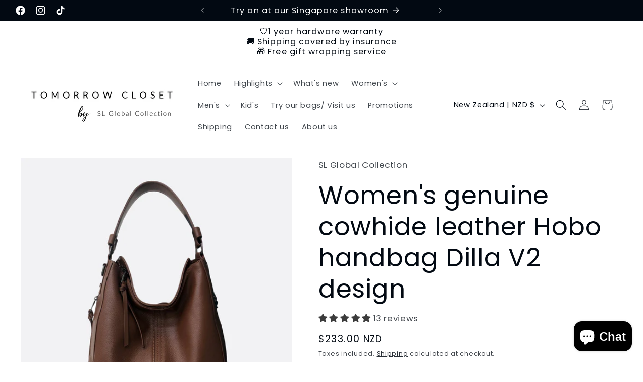

--- FILE ---
content_type: text/html; charset=utf-8
request_url: https://www.slglobal.shop/en-nz/products/womens-genuine-cowhide-leather-hobo-handbag-dilla-v2-design
body_size: 54316
content:
<!doctype html>
<html class="js" lang="en">
  <head>
    <link href="//www.slglobal.shop/cdn/shop/t/87/assets/responsive%20video.css?v=15856067653355068941729589910" rel="stylesheet" type="text/css" media="all" />
    <link href="//www.slglobal.shop/cdn/shop/t/87/assets/google%20map%20responsive.css?v=83158619459935870641729589910" rel="stylesheet" type="text/css" media="all" />
    <meta charset="utf-8">
    <meta http-equiv="X-UA-Compatible" content="IE=edge">
    <meta name="viewport" content="width=device-width,initial-scale=1">
    <meta name="theme-color" content="">
    <link rel="canonical" href="https://www.slglobal.shop/en-nz/products/womens-genuine-cowhide-leather-hobo-handbag-dilla-v2-design"><link rel="icon" type="image/png" href="//www.slglobal.shop/cdn/shop/files/favicon_846353c2-5e72-47ed-9198-72302363f514.png?crop=center&height=32&v=1695980166&width=32"><link rel="preconnect" href="https://fonts.shopifycdn.com" crossorigin><title>
      Women&#39;s genuine cowhide leather Hobo handbag Dilla V2 design
 &ndash; Tomorrow Closet leather goods</title>

    
      <meta name="description" content="Leather servicing is expensive. Get a brand new leather bag from us at affordable prices instead. Use it carefreely and use it the way you like.   Exterior made of genuine cowhide leather. Interior made of fabric. Fits umbrellas, water bottles, A4 documents, handphone, wallet, card holder, make up pouch. Packed in a du">
    

    

<meta property="og:site_name" content="Tomorrow Closet leather goods">
<meta property="og:url" content="https://www.slglobal.shop/en-nz/products/womens-genuine-cowhide-leather-hobo-handbag-dilla-v2-design">
<meta property="og:title" content="Women&#39;s genuine cowhide leather Hobo handbag Dilla V2 design">
<meta property="og:type" content="product">
<meta property="og:description" content="Leather servicing is expensive. Get a brand new leather bag from us at affordable prices instead. Use it carefreely and use it the way you like.   Exterior made of genuine cowhide leather. Interior made of fabric. Fits umbrellas, water bottles, A4 documents, handphone, wallet, card holder, make up pouch. Packed in a du"><meta property="og:image" content="http://www.slglobal.shop/cdn/shop/files/Dillav2.png?v=1751020616">
  <meta property="og:image:secure_url" content="https://www.slglobal.shop/cdn/shop/files/Dillav2.png?v=1751020616">
  <meta property="og:image:width" content="800">
  <meta property="og:image:height" content="800"><meta property="og:price:amount" content="233.00">
  <meta property="og:price:currency" content="NZD"><meta name="twitter:card" content="summary_large_image">
<meta name="twitter:title" content="Women&#39;s genuine cowhide leather Hobo handbag Dilla V2 design">
<meta name="twitter:description" content="Leather servicing is expensive. Get a brand new leather bag from us at affordable prices instead. Use it carefreely and use it the way you like.   Exterior made of genuine cowhide leather. Interior made of fabric. Fits umbrellas, water bottles, A4 documents, handphone, wallet, card holder, make up pouch. Packed in a du">


    <script src="//www.slglobal.shop/cdn/shop/t/87/assets/constants.js?v=132983761750457495441729589910" defer="defer"></script>
    <script src="//www.slglobal.shop/cdn/shop/t/87/assets/pubsub.js?v=158357773527763999511729589910" defer="defer"></script>
    <script src="//www.slglobal.shop/cdn/shop/t/87/assets/global.js?v=142441641501143469991729589910" defer="defer"></script><script src="//www.slglobal.shop/cdn/shop/t/87/assets/animations.js?v=88693664871331136111729589910" defer="defer"></script><script>window.performance && window.performance.mark && window.performance.mark('shopify.content_for_header.start');</script><meta name="google-site-verification" content="dFtU7t1rae2kGspqKJg4-LvZqxWCyZO9C9pkFWLt7fU">
<meta id="shopify-digital-wallet" name="shopify-digital-wallet" content="/19103311/digital_wallets/dialog">
<link rel="alternate" hreflang="x-default" href="https://www.slglobal.shop/products/womens-genuine-cowhide-leather-hobo-handbag-dilla-v2-design">
<link rel="alternate" hreflang="en" href="https://www.slglobal.shop/products/womens-genuine-cowhide-leather-hobo-handbag-dilla-v2-design">
<link rel="alternate" hreflang="en-MY" href="https://www.slglobal.shop/en-my/products/womens-genuine-cowhide-leather-hobo-handbag-dilla-v2-design">
<link rel="alternate" hreflang="en-BN" href="https://www.slglobal.shop/en-bn/products/womens-genuine-cowhide-leather-hobo-handbag-dilla-v2-design">
<link rel="alternate" hreflang="en-PH" href="https://www.slglobal.shop/en-ph/products/womens-genuine-cowhide-leather-hobo-handbag-dilla-v2-design">
<link rel="alternate" hreflang="en-KR" href="https://www.slglobal.shop/en-kr/products/womens-genuine-cowhide-leather-hobo-handbag-dilla-v2-design">
<link rel="alternate" hreflang="en-NZ" href="https://www.slglobal.shop/en-nz/products/womens-genuine-cowhide-leather-hobo-handbag-dilla-v2-design">
<link rel="alternate" hreflang="en-AU" href="https://www.slglobal.shop/en-au/products/womens-genuine-cowhide-leather-hobo-handbag-dilla-v2-design">
<link rel="alternate" type="application/json+oembed" href="https://www.slglobal.shop/en-nz/products/womens-genuine-cowhide-leather-hobo-handbag-dilla-v2-design.oembed">
<script async="async" src="/checkouts/internal/preloads.js?locale=en-NZ"></script>
<script id="shopify-features" type="application/json">{"accessToken":"987165b22d67ec1ff15d0b7ff7104cfc","betas":["rich-media-storefront-analytics"],"domain":"www.slglobal.shop","predictiveSearch":true,"shopId":19103311,"locale":"en"}</script>
<script>var Shopify = Shopify || {};
Shopify.shop = "sl-global-collection.myshopify.com";
Shopify.locale = "en";
Shopify.currency = {"active":"NZD","rate":"1.3765716"};
Shopify.country = "NZ";
Shopify.theme = {"name":"Taste with cart drawer and upsell","id":144662560998,"schema_name":"Taste","schema_version":"15.0.0","theme_store_id":1434,"role":"main"};
Shopify.theme.handle = "null";
Shopify.theme.style = {"id":null,"handle":null};
Shopify.cdnHost = "www.slglobal.shop/cdn";
Shopify.routes = Shopify.routes || {};
Shopify.routes.root = "/en-nz/";</script>
<script type="module">!function(o){(o.Shopify=o.Shopify||{}).modules=!0}(window);</script>
<script>!function(o){function n(){var o=[];function n(){o.push(Array.prototype.slice.apply(arguments))}return n.q=o,n}var t=o.Shopify=o.Shopify||{};t.loadFeatures=n(),t.autoloadFeatures=n()}(window);</script>
<script id="shop-js-analytics" type="application/json">{"pageType":"product"}</script>
<script defer="defer" async type="module" src="//www.slglobal.shop/cdn/shopifycloud/shop-js/modules/v2/client.init-shop-cart-sync_C5BV16lS.en.esm.js"></script>
<script defer="defer" async type="module" src="//www.slglobal.shop/cdn/shopifycloud/shop-js/modules/v2/chunk.common_CygWptCX.esm.js"></script>
<script type="module">
  await import("//www.slglobal.shop/cdn/shopifycloud/shop-js/modules/v2/client.init-shop-cart-sync_C5BV16lS.en.esm.js");
await import("//www.slglobal.shop/cdn/shopifycloud/shop-js/modules/v2/chunk.common_CygWptCX.esm.js");

  window.Shopify.SignInWithShop?.initShopCartSync?.({"fedCMEnabled":true,"windoidEnabled":true});

</script>
<script>(function() {
  var isLoaded = false;
  function asyncLoad() {
    if (isLoaded) return;
    isLoaded = true;
    var urls = ["https:\/\/cdn.s3.pop-convert.com\/pcjs.production.min.js?unique_id=sl-global-collection.myshopify.com\u0026shop=sl-global-collection.myshopify.com","https:\/\/script.pop-convert.com\/new-micro\/production.pc.min.js?unique_id=sl-global-collection.myshopify.com\u0026shop=sl-global-collection.myshopify.com"];
    for (var i = 0; i < urls.length; i++) {
      var s = document.createElement('script');
      s.type = 'text/javascript';
      s.async = true;
      s.src = urls[i];
      var x = document.getElementsByTagName('script')[0];
      x.parentNode.insertBefore(s, x);
    }
  };
  if(window.attachEvent) {
    window.attachEvent('onload', asyncLoad);
  } else {
    window.addEventListener('load', asyncLoad, false);
  }
})();</script>
<script id="__st">var __st={"a":19103311,"offset":28800,"reqid":"1ec6bf82-284e-49df-b7cf-c94110ec3e3c-1768633469","pageurl":"www.slglobal.shop\/en-nz\/products\/womens-genuine-cowhide-leather-hobo-handbag-dilla-v2-design","u":"6a9e9bfce2c7","p":"product","rtyp":"product","rid":6551782162627};</script>
<script>window.ShopifyPaypalV4VisibilityTracking = true;</script>
<script id="captcha-bootstrap">!function(){'use strict';const t='contact',e='account',n='new_comment',o=[[t,t],['blogs',n],['comments',n],[t,'customer']],c=[[e,'customer_login'],[e,'guest_login'],[e,'recover_customer_password'],[e,'create_customer']],r=t=>t.map((([t,e])=>`form[action*='/${t}']:not([data-nocaptcha='true']) input[name='form_type'][value='${e}']`)).join(','),a=t=>()=>t?[...document.querySelectorAll(t)].map((t=>t.form)):[];function s(){const t=[...o],e=r(t);return a(e)}const i='password',u='form_key',d=['recaptcha-v3-token','g-recaptcha-response','h-captcha-response',i],f=()=>{try{return window.sessionStorage}catch{return}},m='__shopify_v',_=t=>t.elements[u];function p(t,e,n=!1){try{const o=window.sessionStorage,c=JSON.parse(o.getItem(e)),{data:r}=function(t){const{data:e,action:n}=t;return t[m]||n?{data:e,action:n}:{data:t,action:n}}(c);for(const[e,n]of Object.entries(r))t.elements[e]&&(t.elements[e].value=n);n&&o.removeItem(e)}catch(o){console.error('form repopulation failed',{error:o})}}const l='form_type',E='cptcha';function T(t){t.dataset[E]=!0}const w=window,h=w.document,L='Shopify',v='ce_forms',y='captcha';let A=!1;((t,e)=>{const n=(g='f06e6c50-85a8-45c8-87d0-21a2b65856fe',I='https://cdn.shopify.com/shopifycloud/storefront-forms-hcaptcha/ce_storefront_forms_captcha_hcaptcha.v1.5.2.iife.js',D={infoText:'Protected by hCaptcha',privacyText:'Privacy',termsText:'Terms'},(t,e,n)=>{const o=w[L][v],c=o.bindForm;if(c)return c(t,g,e,D).then(n);var r;o.q.push([[t,g,e,D],n]),r=I,A||(h.body.append(Object.assign(h.createElement('script'),{id:'captcha-provider',async:!0,src:r})),A=!0)});var g,I,D;w[L]=w[L]||{},w[L][v]=w[L][v]||{},w[L][v].q=[],w[L][y]=w[L][y]||{},w[L][y].protect=function(t,e){n(t,void 0,e),T(t)},Object.freeze(w[L][y]),function(t,e,n,w,h,L){const[v,y,A,g]=function(t,e,n){const i=e?o:[],u=t?c:[],d=[...i,...u],f=r(d),m=r(i),_=r(d.filter((([t,e])=>n.includes(e))));return[a(f),a(m),a(_),s()]}(w,h,L),I=t=>{const e=t.target;return e instanceof HTMLFormElement?e:e&&e.form},D=t=>v().includes(t);t.addEventListener('submit',(t=>{const e=I(t);if(!e)return;const n=D(e)&&!e.dataset.hcaptchaBound&&!e.dataset.recaptchaBound,o=_(e),c=g().includes(e)&&(!o||!o.value);(n||c)&&t.preventDefault(),c&&!n&&(function(t){try{if(!f())return;!function(t){const e=f();if(!e)return;const n=_(t);if(!n)return;const o=n.value;o&&e.removeItem(o)}(t);const e=Array.from(Array(32),(()=>Math.random().toString(36)[2])).join('');!function(t,e){_(t)||t.append(Object.assign(document.createElement('input'),{type:'hidden',name:u})),t.elements[u].value=e}(t,e),function(t,e){const n=f();if(!n)return;const o=[...t.querySelectorAll(`input[type='${i}']`)].map((({name:t})=>t)),c=[...d,...o],r={};for(const[a,s]of new FormData(t).entries())c.includes(a)||(r[a]=s);n.setItem(e,JSON.stringify({[m]:1,action:t.action,data:r}))}(t,e)}catch(e){console.error('failed to persist form',e)}}(e),e.submit())}));const S=(t,e)=>{t&&!t.dataset[E]&&(n(t,e.some((e=>e===t))),T(t))};for(const o of['focusin','change'])t.addEventListener(o,(t=>{const e=I(t);D(e)&&S(e,y())}));const B=e.get('form_key'),M=e.get(l),P=B&&M;t.addEventListener('DOMContentLoaded',(()=>{const t=y();if(P)for(const e of t)e.elements[l].value===M&&p(e,B);[...new Set([...A(),...v().filter((t=>'true'===t.dataset.shopifyCaptcha))])].forEach((e=>S(e,t)))}))}(h,new URLSearchParams(w.location.search),n,t,e,['guest_login'])})(!0,!0)}();</script>
<script integrity="sha256-4kQ18oKyAcykRKYeNunJcIwy7WH5gtpwJnB7kiuLZ1E=" data-source-attribution="shopify.loadfeatures" defer="defer" src="//www.slglobal.shop/cdn/shopifycloud/storefront/assets/storefront/load_feature-a0a9edcb.js" crossorigin="anonymous"></script>
<script data-source-attribution="shopify.dynamic_checkout.dynamic.init">var Shopify=Shopify||{};Shopify.PaymentButton=Shopify.PaymentButton||{isStorefrontPortableWallets:!0,init:function(){window.Shopify.PaymentButton.init=function(){};var t=document.createElement("script");t.src="https://www.slglobal.shop/cdn/shopifycloud/portable-wallets/latest/portable-wallets.en.js",t.type="module",document.head.appendChild(t)}};
</script>
<script data-source-attribution="shopify.dynamic_checkout.buyer_consent">
  function portableWalletsHideBuyerConsent(e){var t=document.getElementById("shopify-buyer-consent"),n=document.getElementById("shopify-subscription-policy-button");t&&n&&(t.classList.add("hidden"),t.setAttribute("aria-hidden","true"),n.removeEventListener("click",e))}function portableWalletsShowBuyerConsent(e){var t=document.getElementById("shopify-buyer-consent"),n=document.getElementById("shopify-subscription-policy-button");t&&n&&(t.classList.remove("hidden"),t.removeAttribute("aria-hidden"),n.addEventListener("click",e))}window.Shopify?.PaymentButton&&(window.Shopify.PaymentButton.hideBuyerConsent=portableWalletsHideBuyerConsent,window.Shopify.PaymentButton.showBuyerConsent=portableWalletsShowBuyerConsent);
</script>
<script data-source-attribution="shopify.dynamic_checkout.cart.bootstrap">document.addEventListener("DOMContentLoaded",(function(){function t(){return document.querySelector("shopify-accelerated-checkout-cart, shopify-accelerated-checkout")}if(t())Shopify.PaymentButton.init();else{new MutationObserver((function(e,n){t()&&(Shopify.PaymentButton.init(),n.disconnect())})).observe(document.body,{childList:!0,subtree:!0})}}));
</script>
<script id="sections-script" data-sections="header" defer="defer" src="//www.slglobal.shop/cdn/shop/t/87/compiled_assets/scripts.js?v=16169"></script>
<script>window.performance && window.performance.mark && window.performance.mark('shopify.content_for_header.end');</script>


    <style data-shopify>
      @font-face {
  font-family: Poppins;
  font-weight: 400;
  font-style: normal;
  font-display: swap;
  src: url("//www.slglobal.shop/cdn/fonts/poppins/poppins_n4.0ba78fa5af9b0e1a374041b3ceaadf0a43b41362.woff2") format("woff2"),
       url("//www.slglobal.shop/cdn/fonts/poppins/poppins_n4.214741a72ff2596839fc9760ee7a770386cf16ca.woff") format("woff");
}

      @font-face {
  font-family: Poppins;
  font-weight: 700;
  font-style: normal;
  font-display: swap;
  src: url("//www.slglobal.shop/cdn/fonts/poppins/poppins_n7.56758dcf284489feb014a026f3727f2f20a54626.woff2") format("woff2"),
       url("//www.slglobal.shop/cdn/fonts/poppins/poppins_n7.f34f55d9b3d3205d2cd6f64955ff4b36f0cfd8da.woff") format("woff");
}

      @font-face {
  font-family: Poppins;
  font-weight: 400;
  font-style: italic;
  font-display: swap;
  src: url("//www.slglobal.shop/cdn/fonts/poppins/poppins_i4.846ad1e22474f856bd6b81ba4585a60799a9f5d2.woff2") format("woff2"),
       url("//www.slglobal.shop/cdn/fonts/poppins/poppins_i4.56b43284e8b52fc64c1fd271f289a39e8477e9ec.woff") format("woff");
}

      @font-face {
  font-family: Poppins;
  font-weight: 700;
  font-style: italic;
  font-display: swap;
  src: url("//www.slglobal.shop/cdn/fonts/poppins/poppins_i7.42fd71da11e9d101e1e6c7932199f925f9eea42d.woff2") format("woff2"),
       url("//www.slglobal.shop/cdn/fonts/poppins/poppins_i7.ec8499dbd7616004e21155106d13837fff4cf556.woff") format("woff");
}

      @font-face {
  font-family: Poppins;
  font-weight: 400;
  font-style: normal;
  font-display: swap;
  src: url("//www.slglobal.shop/cdn/fonts/poppins/poppins_n4.0ba78fa5af9b0e1a374041b3ceaadf0a43b41362.woff2") format("woff2"),
       url("//www.slglobal.shop/cdn/fonts/poppins/poppins_n4.214741a72ff2596839fc9760ee7a770386cf16ca.woff") format("woff");
}


      
        :root,
        .color-background-1 {
          --color-background: 255,255,255;
        
          --gradient-background: #ffffff;
        

        

        --color-foreground: 2,9,18;
        --color-background-contrast: 191,191,191;
        --color-shadow: 2,9,18;
        --color-button: 2,9,18;
        --color-button-text: 252,252,252;
        --color-secondary-button: 255,255,255;
        --color-secondary-button-text: 2,9,18;
        --color-link: 2,9,18;
        --color-badge-foreground: 2,9,18;
        --color-badge-background: 255,255,255;
        --color-badge-border: 2,9,18;
        --payment-terms-background-color: rgb(255 255 255);
      }
      
        
        .color-background-2 {
          --color-background: 228,246,255;
        
          --gradient-background: #e4f6ff;
        

        

        --color-foreground: 2,9,18;
        --color-background-contrast: 100,203,255;
        --color-shadow: 2,9,18;
        --color-button: 2,9,18;
        --color-button-text: 228,246,255;
        --color-secondary-button: 228,246,255;
        --color-secondary-button-text: 2,9,18;
        --color-link: 2,9,18;
        --color-badge-foreground: 2,9,18;
        --color-badge-background: 228,246,255;
        --color-badge-border: 2,9,18;
        --payment-terms-background-color: rgb(228 246 255);
      }
      
        
        .color-inverse {
          --color-background: 219,233,224;
        
          --gradient-background: #dbe9e0;
        

        

        --color-foreground: 2,9,18;
        --color-background-contrast: 140,185,156;
        --color-shadow: 2,9,18;
        --color-button: 2,9,18;
        --color-button-text: 219,233,224;
        --color-secondary-button: 219,233,224;
        --color-secondary-button-text: 2,9,18;
        --color-link: 2,9,18;
        --color-badge-foreground: 2,9,18;
        --color-badge-background: 219,233,224;
        --color-badge-border: 2,9,18;
        --payment-terms-background-color: rgb(219 233 224);
      }
      
        
        .color-accent-1 {
          --color-background: 2,9,18;
        
          --gradient-background: #020912;
        

        

        --color-foreground: 252,252,252;
        --color-background-contrast: 43,126,232;
        --color-shadow: 2,9,18;
        --color-button: 252,252,252;
        --color-button-text: 2,9,18;
        --color-secondary-button: 2,9,18;
        --color-secondary-button-text: 252,252,252;
        --color-link: 252,252,252;
        --color-badge-foreground: 252,252,252;
        --color-badge-background: 2,9,18;
        --color-badge-border: 252,252,252;
        --payment-terms-background-color: rgb(2 9 18);
      }
      
        
        .color-accent-2 {
          --color-background: 255,223,184;
        
          --gradient-background: #ffdfb8;
        

        

        --color-foreground: 2,9,18;
        --color-background-contrast: 255,166,57;
        --color-shadow: 2,9,18;
        --color-button: 2,9,18;
        --color-button-text: 255,223,184;
        --color-secondary-button: 255,223,184;
        --color-secondary-button-text: 2,9,18;
        --color-link: 2,9,18;
        --color-badge-foreground: 2,9,18;
        --color-badge-background: 255,223,184;
        --color-badge-border: 2,9,18;
        --payment-terms-background-color: rgb(255 223 184);
      }
      

      body, .color-background-1, .color-background-2, .color-inverse, .color-accent-1, .color-accent-2 {
        color: rgba(var(--color-foreground), 0.75);
        background-color: rgb(var(--color-background));
      }

      :root {
        --font-body-family: Poppins, sans-serif;
        --font-body-style: normal;
        --font-body-weight: 400;
        --font-body-weight-bold: 700;

        --font-heading-family: Poppins, sans-serif;
        --font-heading-style: normal;
        --font-heading-weight: 400;

        --font-body-scale: 1.05;
        --font-heading-scale: 1.1904761904761905;

        --media-padding: px;
        --media-border-opacity: 1.0;
        --media-border-width: 0px;
        --media-radius: 0px;
        --media-shadow-opacity: 0.0;
        --media-shadow-horizontal-offset: 0px;
        --media-shadow-vertical-offset: 4px;
        --media-shadow-blur-radius: 5px;
        --media-shadow-visible: 0;

        --page-width: 140rem;
        --page-width-margin: 0rem;

        --product-card-image-padding: 0.0rem;
        --product-card-corner-radius: 0.0rem;
        --product-card-text-alignment: center;
        --product-card-border-width: 0.0rem;
        --product-card-border-opacity: 0.1;
        --product-card-shadow-opacity: 0.0;
        --product-card-shadow-visible: 0;
        --product-card-shadow-horizontal-offset: 0.0rem;
        --product-card-shadow-vertical-offset: 0.4rem;
        --product-card-shadow-blur-radius: 0.5rem;

        --collection-card-image-padding: 0.0rem;
        --collection-card-corner-radius: 0.0rem;
        --collection-card-text-alignment: center;
        --collection-card-border-width: 0.0rem;
        --collection-card-border-opacity: 0.1;
        --collection-card-shadow-opacity: 0.0;
        --collection-card-shadow-visible: 0;
        --collection-card-shadow-horizontal-offset: 0.0rem;
        --collection-card-shadow-vertical-offset: 0.4rem;
        --collection-card-shadow-blur-radius: 0.5rem;

        --blog-card-image-padding: 0.0rem;
        --blog-card-corner-radius: 0.0rem;
        --blog-card-text-alignment: center;
        --blog-card-border-width: 0.0rem;
        --blog-card-border-opacity: 0.1;
        --blog-card-shadow-opacity: 0.0;
        --blog-card-shadow-visible: 0;
        --blog-card-shadow-horizontal-offset: 0.0rem;
        --blog-card-shadow-vertical-offset: 0.4rem;
        --blog-card-shadow-blur-radius: 0.5rem;

        --badge-corner-radius: 4.0rem;

        --popup-border-width: 2px;
        --popup-border-opacity: 1.0;
        --popup-corner-radius: 0px;
        --popup-shadow-opacity: 0.05;
        --popup-shadow-horizontal-offset: 0px;
        --popup-shadow-vertical-offset: 4px;
        --popup-shadow-blur-radius: 5px;

        --drawer-border-width: 2px;
        --drawer-border-opacity: 1.0;
        --drawer-shadow-opacity: 0.0;
        --drawer-shadow-horizontal-offset: 0px;
        --drawer-shadow-vertical-offset: 4px;
        --drawer-shadow-blur-radius: 5px;

        --spacing-sections-desktop: 20px;
        --spacing-sections-mobile: 20px;

        --grid-desktop-vertical-spacing: 24px;
        --grid-desktop-horizontal-spacing: 24px;
        --grid-mobile-vertical-spacing: 12px;
        --grid-mobile-horizontal-spacing: 12px;

        --text-boxes-border-opacity: 1.0;
        --text-boxes-border-width: 0px;
        --text-boxes-radius: 0px;
        --text-boxes-shadow-opacity: 0.0;
        --text-boxes-shadow-visible: 0;
        --text-boxes-shadow-horizontal-offset: 0px;
        --text-boxes-shadow-vertical-offset: 4px;
        --text-boxes-shadow-blur-radius: 5px;

        --buttons-radius: 0px;
        --buttons-radius-outset: 0px;
        --buttons-border-width: 1px;
        --buttons-border-opacity: 1.0;
        --buttons-shadow-opacity: 0.0;
        --buttons-shadow-visible: 0;
        --buttons-shadow-horizontal-offset: 0px;
        --buttons-shadow-vertical-offset: 4px;
        --buttons-shadow-blur-radius: 5px;
        --buttons-border-offset: 0px;

        --inputs-radius: 0px;
        --inputs-border-width: 1px;
        --inputs-border-opacity: 0.55;
        --inputs-shadow-opacity: 0.0;
        --inputs-shadow-horizontal-offset: 0px;
        --inputs-margin-offset: 0px;
        --inputs-shadow-vertical-offset: 4px;
        --inputs-shadow-blur-radius: 5px;
        --inputs-radius-outset: 0px;

        --variant-pills-radius: 40px;
        --variant-pills-border-width: 1px;
        --variant-pills-border-opacity: 0.55;
        --variant-pills-shadow-opacity: 0.0;
        --variant-pills-shadow-horizontal-offset: 0px;
        --variant-pills-shadow-vertical-offset: 4px;
        --variant-pills-shadow-blur-radius: 5px;
      }

      *,
      *::before,
      *::after {
        box-sizing: inherit;
      }

      html {
        box-sizing: border-box;
        font-size: calc(var(--font-body-scale) * 62.5%);
        height: 100%;
      }

      body {
        display: grid;
        grid-template-rows: auto auto 1fr auto;
        grid-template-columns: 100%;
        min-height: 100%;
        margin: 0;
        font-size: 1.5rem;
        letter-spacing: 0.06rem;
        line-height: calc(1 + 0.8 / var(--font-body-scale));
        font-family: var(--font-body-family);
        font-style: var(--font-body-style);
        font-weight: var(--font-body-weight);
      }

      @media screen and (min-width: 750px) {
        body {
          font-size: 1.6rem;
        }
      }
    </style>

    <link href="//www.slglobal.shop/cdn/shop/t/87/assets/base.css?v=144968985024194912401729589910" rel="stylesheet" type="text/css" media="all" />

      <link rel="preload" as="font" href="//www.slglobal.shop/cdn/fonts/poppins/poppins_n4.0ba78fa5af9b0e1a374041b3ceaadf0a43b41362.woff2" type="font/woff2" crossorigin>
      

      <link rel="preload" as="font" href="//www.slglobal.shop/cdn/fonts/poppins/poppins_n4.0ba78fa5af9b0e1a374041b3ceaadf0a43b41362.woff2" type="font/woff2" crossorigin>
      
<link href="//www.slglobal.shop/cdn/shop/t/87/assets/component-localization-form.css?v=120620094879297847921729589910" rel="stylesheet" type="text/css" media="all" />
      <script src="//www.slglobal.shop/cdn/shop/t/87/assets/localization-form.js?v=144176611646395275351729589910" defer="defer"></script><link
        rel="stylesheet"
        href="//www.slglobal.shop/cdn/shop/t/87/assets/component-predictive-search.css?v=118923337488134913561729589910"
        media="print"
        onload="this.media='all'"
      ><script>
      if (Shopify.designMode) {
        document.documentElement.classList.add('shopify-design-mode');
      }
    </script>
    
  <!-- BEGIN app block: shopify://apps/judge-me-reviews/blocks/judgeme_core/61ccd3b1-a9f2-4160-9fe9-4fec8413e5d8 --><!-- Start of Judge.me Core -->






<link rel="dns-prefetch" href="https://cdnwidget.judge.me">
<link rel="dns-prefetch" href="https://cdn.judge.me">
<link rel="dns-prefetch" href="https://cdn1.judge.me">
<link rel="dns-prefetch" href="https://api.judge.me">

<script data-cfasync='false' class='jdgm-settings-script'>window.jdgmSettings={"pagination":5,"disable_web_reviews":true,"badge_no_review_text":"No reviews","badge_n_reviews_text":"{{ n }} reviews","badge_star_color":"#3c3c3c","hide_badge_preview_if_no_reviews":true,"badge_hide_text":false,"enforce_center_preview_badge":false,"widget_title":"Customer Reviews","widget_open_form_text":"Write a review","widget_close_form_text":"Cancel review","widget_refresh_page_text":"Refresh page","widget_summary_text":"Based on {{ number_of_reviews }} review/reviews","widget_no_review_text":"Be the first to write a review","widget_name_field_text":"Display name","widget_verified_name_field_text":"Verified Name (public)","widget_name_placeholder_text":"Display name","widget_required_field_error_text":"This field is required.","widget_email_field_text":"Email address","widget_verified_email_field_text":"Verified Email (private, can not be edited)","widget_email_placeholder_text":"Your email address","widget_email_field_error_text":"Please enter a valid email address.","widget_rating_field_text":"Rating","widget_review_title_field_text":"Review Title","widget_review_title_placeholder_text":"Give your review a title","widget_review_body_field_text":"Review content","widget_review_body_placeholder_text":"Start writing here...","widget_pictures_field_text":"Picture/Video (optional)","widget_submit_review_text":"Submit Review","widget_submit_verified_review_text":"Submit Verified Review","widget_submit_success_msg_with_auto_publish":"Thank you! Please refresh the page in a few moments to see your review. You can remove or edit your review by logging into \u003ca href='https://judge.me/login' target='_blank' rel='nofollow noopener'\u003eJudge.me\u003c/a\u003e","widget_submit_success_msg_no_auto_publish":"Thank you! Your review will be published as soon as it is approved by the shop admin. You can remove or edit your review by logging into \u003ca href='https://judge.me/login' target='_blank' rel='nofollow noopener'\u003eJudge.me\u003c/a\u003e","widget_show_default_reviews_out_of_total_text":"Showing {{ n_reviews_shown }} out of {{ n_reviews }} reviews.","widget_show_all_link_text":"Show all","widget_show_less_link_text":"Show less","widget_author_said_text":"{{ reviewer_name }} said:","widget_days_text":"{{ n }} days ago","widget_weeks_text":"{{ n }} week/weeks ago","widget_months_text":"{{ n }} month/months ago","widget_years_text":"{{ n }} year/years ago","widget_yesterday_text":"Yesterday","widget_today_text":"Today","widget_replied_text":"\u003e\u003e {{ shop_name }} replied:","widget_read_more_text":"Read more","widget_reviewer_name_as_initial":"","widget_rating_filter_color":"#fbcd0a","widget_rating_filter_see_all_text":"See all reviews","widget_sorting_most_recent_text":"Most Recent","widget_sorting_highest_rating_text":"Highest Rating","widget_sorting_lowest_rating_text":"Lowest Rating","widget_sorting_with_pictures_text":"Only Pictures","widget_sorting_most_helpful_text":"Most Helpful","widget_open_question_form_text":"Ask a question","widget_reviews_subtab_text":"Reviews","widget_questions_subtab_text":"Questions","widget_question_label_text":"Question","widget_answer_label_text":"Answer","widget_question_placeholder_text":"Write your question here","widget_submit_question_text":"Submit Question","widget_question_submit_success_text":"Thank you for your question! We will notify you once it gets answered.","widget_star_color":"#3c3c3c","verified_badge_text":"Verified","verified_badge_bg_color":"","verified_badge_text_color":"","verified_badge_placement":"left-of-reviewer-name","widget_review_max_height":"","widget_hide_border":false,"widget_social_share":false,"widget_thumb":false,"widget_review_location_show":false,"widget_location_format":"","all_reviews_include_out_of_store_products":true,"all_reviews_out_of_store_text":"(out of store)","all_reviews_pagination":100,"all_reviews_product_name_prefix_text":"about","enable_review_pictures":true,"enable_question_anwser":false,"widget_theme":"default","review_date_format":"dd/mm/yyyy","default_sort_method":"most-recent","widget_product_reviews_subtab_text":"Product Reviews","widget_shop_reviews_subtab_text":"Shop Reviews","widget_other_products_reviews_text":"Reviews for other products","widget_store_reviews_subtab_text":"Store reviews","widget_no_store_reviews_text":"This store hasn't received any reviews yet","widget_web_restriction_product_reviews_text":"This product hasn't received any reviews yet","widget_no_items_text":"No items found","widget_show_more_text":"Show more","widget_write_a_store_review_text":"Write a Store Review","widget_other_languages_heading":"Reviews in Other Languages","widget_translate_review_text":"Translate review to {{ language }}","widget_translating_review_text":"Translating...","widget_show_original_translation_text":"Show original ({{ language }})","widget_translate_review_failed_text":"Review couldn't be translated.","widget_translate_review_retry_text":"Retry","widget_translate_review_try_again_later_text":"Try again later","show_product_url_for_grouped_product":false,"widget_sorting_pictures_first_text":"Pictures First","show_pictures_on_all_rev_page_mobile":false,"show_pictures_on_all_rev_page_desktop":false,"floating_tab_hide_mobile_install_preference":false,"floating_tab_button_name":"★ Reviews","floating_tab_title":"Let customers speak for us","floating_tab_button_color":"","floating_tab_button_background_color":"","floating_tab_url":"","floating_tab_url_enabled":false,"floating_tab_tab_style":"text","all_reviews_text_badge_text":"Customers rate us {{ shop.metafields.judgeme.all_reviews_rating|round:1 }}/5 \n\n\nbased on {{ shop.metafields.judgeme.all_reviews_count }} reviews.","all_reviews_text_badge_text_branded_style":"{{ shop.metafields.judgeme.all_reviews_rating | round: 1 }} out of 5 stars based on {{ shop.metafields.judgeme.all_reviews_count }} reviews","is_all_reviews_text_badge_a_link":false,"show_stars_for_all_reviews_text_badge":false,"all_reviews_text_badge_url":"","all_reviews_text_style":"branded","all_reviews_text_color_style":"custom","all_reviews_text_color":"#000000","all_reviews_text_show_jm_brand":false,"featured_carousel_show_header":true,"featured_carousel_title":"Loved \u0026 Trusted since 2015","testimonials_carousel_title":"Customers are saying","videos_carousel_title":"Real customer stories","cards_carousel_title":"Customers are saying","featured_carousel_count_text":"See more reviews","featured_carousel_add_link_to_all_reviews_page":true,"featured_carousel_url":"https://search.google.com/local/reviews?placeid=ChIJNxipjCUX2jERRz-AADKdvL0","featured_carousel_show_images":true,"featured_carousel_autoslide_interval":5,"featured_carousel_arrows_on_the_sides":true,"featured_carousel_height":250,"featured_carousel_width":80,"featured_carousel_image_size":0,"featured_carousel_image_height":250,"featured_carousel_arrow_color":"#d2d2d2","verified_count_badge_style":"vintage","verified_count_badge_orientation":"horizontal","verified_count_badge_color_style":"judgeme_brand_color","verified_count_badge_color":"#108474","is_verified_count_badge_a_link":false,"verified_count_badge_url":"","verified_count_badge_show_jm_brand":true,"widget_rating_preset_default":5,"widget_first_sub_tab":"product-reviews","widget_show_histogram":true,"widget_histogram_use_custom_color":false,"widget_pagination_use_custom_color":false,"widget_star_use_custom_color":true,"widget_verified_badge_use_custom_color":false,"widget_write_review_use_custom_color":false,"picture_reminder_submit_button":"Upload Pictures","enable_review_videos":true,"mute_video_by_default":true,"widget_sorting_videos_first_text":"Videos First","widget_review_pending_text":"Pending","featured_carousel_items_for_large_screen":3,"social_share_options_order":"Facebook,Twitter","remove_microdata_snippet":true,"disable_json_ld":false,"enable_json_ld_products":false,"preview_badge_show_question_text":false,"preview_badge_no_question_text":"No questions","preview_badge_n_question_text":"{{ number_of_questions }} question/questions","qa_badge_show_icon":false,"qa_badge_position":"same-row","remove_judgeme_branding":false,"widget_add_search_bar":false,"widget_search_bar_placeholder":"Search","widget_sorting_verified_only_text":"Verified only","featured_carousel_theme":"focused","featured_carousel_show_rating":true,"featured_carousel_show_title":true,"featured_carousel_show_body":true,"featured_carousel_show_date":false,"featured_carousel_show_reviewer":true,"featured_carousel_show_product":true,"featured_carousel_header_background_color":"#108474","featured_carousel_header_text_color":"#ffffff","featured_carousel_name_product_separator":"reviewed","featured_carousel_full_star_background":"#108474","featured_carousel_empty_star_background":"#dadada","featured_carousel_vertical_theme_background":"#f9fafb","featured_carousel_verified_badge_enable":false,"featured_carousel_verified_badge_color":"#108474","featured_carousel_border_style":"round","featured_carousel_review_line_length_limit":3,"featured_carousel_more_reviews_button_text":"Read more reviews","featured_carousel_view_product_button_text":"View product","all_reviews_page_load_reviews_on":"scroll","all_reviews_page_load_more_text":"Load More Reviews","disable_fb_tab_reviews":false,"enable_ajax_cdn_cache":false,"widget_public_name_text":"displayed publicly like","default_reviewer_name":"John Smith","default_reviewer_name_has_non_latin":true,"widget_reviewer_anonymous":"Anonymous","medals_widget_title":"Judge.me Review Medals","medals_widget_background_color":"#f9fafb","medals_widget_position":"footer_all_pages","medals_widget_border_color":"#f9fafb","medals_widget_verified_text_position":"left","medals_widget_use_monochromatic_version":false,"medals_widget_elements_color":"#108474","show_reviewer_avatar":true,"widget_invalid_yt_video_url_error_text":"Not a YouTube video URL","widget_max_length_field_error_text":"Please enter no more than {0} characters.","widget_show_country_flag":false,"widget_show_collected_via_shop_app":true,"widget_verified_by_shop_badge_style":"light","widget_verified_by_shop_text":"Verified by Shop","widget_show_photo_gallery":false,"widget_load_with_code_splitting":true,"widget_ugc_install_preference":false,"widget_ugc_title":"Made by us, Shared by you","widget_ugc_subtitle":"Tag us to see your picture featured in our page","widget_ugc_arrows_color":"#ffffff","widget_ugc_primary_button_text":"Buy Now","widget_ugc_primary_button_background_color":"#108474","widget_ugc_primary_button_text_color":"#ffffff","widget_ugc_primary_button_border_width":"0","widget_ugc_primary_button_border_style":"none","widget_ugc_primary_button_border_color":"#108474","widget_ugc_primary_button_border_radius":"25","widget_ugc_secondary_button_text":"Load More","widget_ugc_secondary_button_background_color":"#ffffff","widget_ugc_secondary_button_text_color":"#108474","widget_ugc_secondary_button_border_width":"2","widget_ugc_secondary_button_border_style":"solid","widget_ugc_secondary_button_border_color":"#108474","widget_ugc_secondary_button_border_radius":"25","widget_ugc_reviews_button_text":"View Reviews","widget_ugc_reviews_button_background_color":"#ffffff","widget_ugc_reviews_button_text_color":"#108474","widget_ugc_reviews_button_border_width":"2","widget_ugc_reviews_button_border_style":"solid","widget_ugc_reviews_button_border_color":"#108474","widget_ugc_reviews_button_border_radius":"25","widget_ugc_reviews_button_link_to":"judgeme-reviews-page","widget_ugc_show_post_date":true,"widget_ugc_max_width":"800","widget_rating_metafield_value_type":true,"widget_primary_color":"#3c3c3c","widget_enable_secondary_color":false,"widget_secondary_color":"#edf5f5","widget_summary_average_rating_text":"{{ average_rating }} out of 5","widget_media_grid_title":"Customer photos \u0026 videos","widget_media_grid_see_more_text":"See more","widget_round_style":false,"widget_show_product_medals":false,"widget_verified_by_judgeme_text":"Verified by Judge.me","widget_show_store_medals":true,"widget_verified_by_judgeme_text_in_store_medals":"Verified by Judge.me","widget_media_field_exceed_quantity_message":"Sorry, we can only accept {{ max_media }} for one review.","widget_media_field_exceed_limit_message":"{{ file_name }} is too large, please select a {{ media_type }} less than {{ size_limit }}MB.","widget_review_submitted_text":"Review Submitted!","widget_question_submitted_text":"Question Submitted!","widget_close_form_text_question":"Cancel","widget_write_your_answer_here_text":"Write your answer here","widget_enabled_branded_link":true,"widget_show_collected_by_judgeme":false,"widget_reviewer_name_color":"","widget_write_review_text_color":"","widget_write_review_bg_color":"","widget_collected_by_judgeme_text":"collected by Judge.me","widget_pagination_type":"standard","widget_load_more_text":"Load More","widget_load_more_color":"#108474","widget_full_review_text":"Full Review","widget_read_more_reviews_text":"Read More Reviews","widget_read_questions_text":"Read Questions","widget_questions_and_answers_text":"Questions \u0026 Answers","widget_verified_by_text":"Verified by","widget_verified_text":"Verified","widget_number_of_reviews_text":"{{ number_of_reviews }} reviews","widget_back_button_text":"Back","widget_next_button_text":"Next","widget_custom_forms_filter_button":"Filters","custom_forms_style":"vertical","widget_show_review_information":false,"how_reviews_are_collected":"How reviews are collected?","widget_show_review_keywords":false,"widget_gdpr_statement":"How we use your data: We'll only contact you about the review you left, and only if necessary. By submitting your review, you agree to Judge.me's \u003ca href='https://judge.me/terms' target='_blank' rel='nofollow noopener'\u003eterms\u003c/a\u003e, \u003ca href='https://judge.me/privacy' target='_blank' rel='nofollow noopener'\u003eprivacy\u003c/a\u003e and \u003ca href='https://judge.me/content-policy' target='_blank' rel='nofollow noopener'\u003econtent\u003c/a\u003e policies.","widget_multilingual_sorting_enabled":false,"widget_translate_review_content_enabled":false,"widget_translate_review_content_method":"manual","popup_widget_review_selection":"automatically_with_pictures","popup_widget_round_border_style":true,"popup_widget_show_title":true,"popup_widget_show_body":true,"popup_widget_show_reviewer":false,"popup_widget_show_product":true,"popup_widget_show_pictures":true,"popup_widget_use_review_picture":true,"popup_widget_show_on_home_page":true,"popup_widget_show_on_product_page":true,"popup_widget_show_on_collection_page":true,"popup_widget_show_on_cart_page":true,"popup_widget_position":"bottom_left","popup_widget_first_review_delay":5,"popup_widget_duration":5,"popup_widget_interval":5,"popup_widget_review_count":5,"popup_widget_hide_on_mobile":true,"review_snippet_widget_round_border_style":true,"review_snippet_widget_card_color":"#FFFFFF","review_snippet_widget_slider_arrows_background_color":"#FFFFFF","review_snippet_widget_slider_arrows_color":"#000000","review_snippet_widget_star_color":"#108474","show_product_variant":false,"all_reviews_product_variant_label_text":"Variant: ","widget_show_verified_branding":false,"widget_ai_summary_title":"Customers say","widget_ai_summary_disclaimer":"AI-powered review summary based on recent customer reviews","widget_show_ai_summary":false,"widget_show_ai_summary_bg":false,"widget_show_review_title_input":true,"redirect_reviewers_invited_via_email":"review_widget","request_store_review_after_product_review":false,"request_review_other_products_in_order":false,"review_form_color_scheme":"default","review_form_corner_style":"square","review_form_star_color":{},"review_form_text_color":"#333333","review_form_background_color":"#ffffff","review_form_field_background_color":"#fafafa","review_form_button_color":{},"review_form_button_text_color":"#ffffff","review_form_modal_overlay_color":"#000000","review_content_screen_title_text":"How would you rate this product?","review_content_introduction_text":"We would love it if you would share a bit about your experience.","store_review_form_title_text":"How would you rate this store?","store_review_form_introduction_text":"We would love it if you would share a bit about your experience.","show_review_guidance_text":true,"one_star_review_guidance_text":"Poor","five_star_review_guidance_text":"Great","customer_information_screen_title_text":"About you","customer_information_introduction_text":"Please tell us more about you.","custom_questions_screen_title_text":"Your experience in more detail","custom_questions_introduction_text":"Here are a few questions to help us understand more about your experience.","review_submitted_screen_title_text":"Thanks for your review!","review_submitted_screen_thank_you_text":"We are processing it and it will appear on the store soon.","review_submitted_screen_email_verification_text":"Please confirm your email by clicking the link we just sent you. This helps us keep reviews authentic.","review_submitted_request_store_review_text":"Would you like to share your experience of shopping with us?","review_submitted_review_other_products_text":"Would you like to review these products?","store_review_screen_title_text":"Would you like to share your experience of shopping with us?","store_review_introduction_text":"We value your feedback and use it to improve. Please share any thoughts or suggestions you have.","reviewer_media_screen_title_picture_text":"Share a picture","reviewer_media_introduction_picture_text":"Upload a photo to support your review.","reviewer_media_screen_title_video_text":"Share a video","reviewer_media_introduction_video_text":"Upload a video to support your review.","reviewer_media_screen_title_picture_or_video_text":"Share a picture or video","reviewer_media_introduction_picture_or_video_text":"Upload a photo or video to support your review.","reviewer_media_youtube_url_text":"Paste your Youtube URL here","advanced_settings_next_step_button_text":"Next","advanced_settings_close_review_button_text":"Close","modal_write_review_flow":false,"write_review_flow_required_text":"Required","write_review_flow_privacy_message_text":"We respect your privacy.","write_review_flow_anonymous_text":"Post review as anonymous","write_review_flow_visibility_text":"This won't be visible to other customers.","write_review_flow_multiple_selection_help_text":"Select as many as you like","write_review_flow_single_selection_help_text":"Select one option","write_review_flow_required_field_error_text":"This field is required","write_review_flow_invalid_email_error_text":"Please enter a valid email address","write_review_flow_max_length_error_text":"Max. {{ max_length }} characters.","write_review_flow_media_upload_text":"\u003cb\u003eClick to upload\u003c/b\u003e or drag and drop","write_review_flow_gdpr_statement":"We'll only contact you about your review if necessary. By submitting your review, you agree to our \u003ca href='https://judge.me/terms' target='_blank' rel='nofollow noopener'\u003eterms and conditions\u003c/a\u003e and \u003ca href='https://judge.me/privacy' target='_blank' rel='nofollow noopener'\u003eprivacy policy\u003c/a\u003e.","rating_only_reviews_enabled":false,"show_negative_reviews_help_screen":false,"new_review_flow_help_screen_rating_threshold":3,"negative_review_resolution_screen_title_text":"Tell us more","negative_review_resolution_text":"Your experience matters to us. If there were issues with your purchase, we're here to help. Feel free to reach out to us, we'd love the opportunity to make things right.","negative_review_resolution_button_text":"Contact us","negative_review_resolution_proceed_with_review_text":"Leave a review","negative_review_resolution_subject":"Issue with purchase from {{ shop_name }}.{{ order_name }}","preview_badge_collection_page_install_status":false,"widget_review_custom_css":"","preview_badge_custom_css":"","preview_badge_stars_count":"5-stars","featured_carousel_custom_css":"","floating_tab_custom_css":"","all_reviews_widget_custom_css":"","medals_widget_custom_css":"","verified_badge_custom_css":"","all_reviews_text_custom_css":"","transparency_badges_collected_via_store_invite":false,"transparency_badges_from_another_provider":false,"transparency_badges_collected_from_store_visitor":false,"transparency_badges_collected_by_verified_review_provider":false,"transparency_badges_earned_reward":false,"transparency_badges_collected_via_store_invite_text":"Review collected via store invitation","transparency_badges_from_another_provider_text":"Review collected from another provider","transparency_badges_collected_from_store_visitor_text":"Review collected from a store visitor","transparency_badges_written_in_google_text":"Review written in Google","transparency_badges_written_in_etsy_text":"Review written in Etsy","transparency_badges_written_in_shop_app_text":"Review written in Shop App","transparency_badges_earned_reward_text":"Review earned a reward for future purchase","product_review_widget_per_page":10,"widget_store_review_label_text":"Review about the store","checkout_comment_extension_title_on_product_page":"Customer Comments","checkout_comment_extension_num_latest_comment_show":5,"checkout_comment_extension_format":"name_and_timestamp","checkout_comment_customer_name":"last_initial","checkout_comment_comment_notification":true,"preview_badge_collection_page_install_preference":false,"preview_badge_home_page_install_preference":false,"preview_badge_product_page_install_preference":true,"review_widget_install_preference":"","review_carousel_install_preference":false,"floating_reviews_tab_install_preference":"none","verified_reviews_count_badge_install_preference":false,"all_reviews_text_install_preference":false,"review_widget_best_location":true,"judgeme_medals_install_preference":false,"review_widget_revamp_enabled":false,"review_widget_qna_enabled":false,"review_widget_header_theme":"minimal","review_widget_widget_title_enabled":true,"review_widget_header_text_size":"medium","review_widget_header_text_weight":"regular","review_widget_average_rating_style":"compact","review_widget_bar_chart_enabled":true,"review_widget_bar_chart_type":"numbers","review_widget_bar_chart_style":"standard","review_widget_expanded_media_gallery_enabled":false,"review_widget_reviews_section_theme":"standard","review_widget_image_style":"thumbnails","review_widget_review_image_ratio":"square","review_widget_stars_size":"medium","review_widget_verified_badge":"standard_text","review_widget_review_title_text_size":"medium","review_widget_review_text_size":"medium","review_widget_review_text_length":"medium","review_widget_number_of_columns_desktop":3,"review_widget_carousel_transition_speed":5,"review_widget_custom_questions_answers_display":"always","review_widget_button_text_color":"#FFFFFF","review_widget_text_color":"#000000","review_widget_lighter_text_color":"#7B7B7B","review_widget_corner_styling":"soft","review_widget_review_word_singular":"review","review_widget_review_word_plural":"reviews","review_widget_voting_label":"Helpful?","review_widget_shop_reply_label":"Reply from {{ shop_name }}:","review_widget_filters_title":"Filters","qna_widget_question_word_singular":"Question","qna_widget_question_word_plural":"Questions","qna_widget_answer_reply_label":"Answer from {{ answerer_name }}:","qna_content_screen_title_text":"Ask a question about this product","qna_widget_question_required_field_error_text":"Please enter your question.","qna_widget_flow_gdpr_statement":"We'll only contact you about your question if necessary. By submitting your question, you agree to our \u003ca href='https://judge.me/terms' target='_blank' rel='nofollow noopener'\u003eterms and conditions\u003c/a\u003e and \u003ca href='https://judge.me/privacy' target='_blank' rel='nofollow noopener'\u003eprivacy policy\u003c/a\u003e.","qna_widget_question_submitted_text":"Thanks for your question!","qna_widget_close_form_text_question":"Close","qna_widget_question_submit_success_text":"We’ll notify you by email when your question is answered.","all_reviews_widget_v2025_enabled":false,"all_reviews_widget_v2025_header_theme":"default","all_reviews_widget_v2025_widget_title_enabled":true,"all_reviews_widget_v2025_header_text_size":"medium","all_reviews_widget_v2025_header_text_weight":"regular","all_reviews_widget_v2025_average_rating_style":"compact","all_reviews_widget_v2025_bar_chart_enabled":true,"all_reviews_widget_v2025_bar_chart_type":"numbers","all_reviews_widget_v2025_bar_chart_style":"standard","all_reviews_widget_v2025_expanded_media_gallery_enabled":false,"all_reviews_widget_v2025_show_store_medals":true,"all_reviews_widget_v2025_show_photo_gallery":true,"all_reviews_widget_v2025_show_review_keywords":false,"all_reviews_widget_v2025_show_ai_summary":false,"all_reviews_widget_v2025_show_ai_summary_bg":false,"all_reviews_widget_v2025_add_search_bar":false,"all_reviews_widget_v2025_default_sort_method":"most-recent","all_reviews_widget_v2025_reviews_per_page":10,"all_reviews_widget_v2025_reviews_section_theme":"default","all_reviews_widget_v2025_image_style":"thumbnails","all_reviews_widget_v2025_review_image_ratio":"square","all_reviews_widget_v2025_stars_size":"medium","all_reviews_widget_v2025_verified_badge":"bold_badge","all_reviews_widget_v2025_review_title_text_size":"medium","all_reviews_widget_v2025_review_text_size":"medium","all_reviews_widget_v2025_review_text_length":"medium","all_reviews_widget_v2025_number_of_columns_desktop":3,"all_reviews_widget_v2025_carousel_transition_speed":5,"all_reviews_widget_v2025_custom_questions_answers_display":"always","all_reviews_widget_v2025_show_product_variant":false,"all_reviews_widget_v2025_show_reviewer_avatar":true,"all_reviews_widget_v2025_reviewer_name_as_initial":"","all_reviews_widget_v2025_review_location_show":false,"all_reviews_widget_v2025_location_format":"","all_reviews_widget_v2025_show_country_flag":false,"all_reviews_widget_v2025_verified_by_shop_badge_style":"light","all_reviews_widget_v2025_social_share":false,"all_reviews_widget_v2025_social_share_options_order":"Facebook,Twitter,LinkedIn,Pinterest","all_reviews_widget_v2025_pagination_type":"standard","all_reviews_widget_v2025_button_text_color":"#FFFFFF","all_reviews_widget_v2025_text_color":"#000000","all_reviews_widget_v2025_lighter_text_color":"#7B7B7B","all_reviews_widget_v2025_corner_styling":"soft","all_reviews_widget_v2025_title":"Customer reviews","all_reviews_widget_v2025_ai_summary_title":"Customers say about this store","all_reviews_widget_v2025_no_review_text":"Be the first to write a review","platform":"shopify","branding_url":"https://app.judge.me/reviews/stores/slglobal.shop","branding_text":"Powered by Judge.me","locale":"en","reply_name":"Tomorrow Closet leather goods","widget_version":"3.0","footer":true,"autopublish":false,"review_dates":false,"enable_custom_form":false,"shop_use_review_site":true,"shop_locale":"en","enable_multi_locales_translations":false,"show_review_title_input":true,"review_verification_email_status":"never","can_be_branded":true,"reply_name_text":"Tomorrow Closet leather goods"};</script> <style class='jdgm-settings-style'>.jdgm-xx{left:0}:root{--jdgm-primary-color: #3c3c3c;--jdgm-secondary-color: rgba(60,60,60,0.1);--jdgm-star-color: #3c3c3c;--jdgm-write-review-text-color: white;--jdgm-write-review-bg-color: #3c3c3c;--jdgm-paginate-color: #3c3c3c;--jdgm-border-radius: 0;--jdgm-reviewer-name-color: #3c3c3c}.jdgm-histogram__bar-content{background-color:#3c3c3c}.jdgm-rev[data-verified-buyer=true] .jdgm-rev__icon.jdgm-rev__icon:after,.jdgm-rev__buyer-badge.jdgm-rev__buyer-badge{color:white;background-color:#3c3c3c}.jdgm-review-widget--small .jdgm-gallery.jdgm-gallery .jdgm-gallery__thumbnail-link:nth-child(8) .jdgm-gallery__thumbnail-wrapper.jdgm-gallery__thumbnail-wrapper:before{content:"See more"}@media only screen and (min-width: 768px){.jdgm-gallery.jdgm-gallery .jdgm-gallery__thumbnail-link:nth-child(8) .jdgm-gallery__thumbnail-wrapper.jdgm-gallery__thumbnail-wrapper:before{content:"See more"}}.jdgm-preview-badge .jdgm-star.jdgm-star{color:#3c3c3c}.jdgm-widget .jdgm-write-rev-link{display:none}.jdgm-widget .jdgm-rev-widg[data-number-of-reviews='0']{display:none}.jdgm-prev-badge[data-average-rating='0.00']{display:none !important}.jdgm-rev .jdgm-rev__timestamp,.jdgm-quest .jdgm-rev__timestamp,.jdgm-carousel-item__timestamp{display:none !important}.jdgm-author-all-initials{display:none !important}.jdgm-author-last-initial{display:none !important}.jdgm-rev-widg__title{visibility:hidden}.jdgm-rev-widg__summary-text{visibility:hidden}.jdgm-prev-badge__text{visibility:hidden}.jdgm-rev__prod-link-prefix:before{content:'about'}.jdgm-rev__variant-label:before{content:'Variant: '}.jdgm-rev__out-of-store-text:before{content:'(out of store)'}@media only screen and (min-width: 768px){.jdgm-rev__pics .jdgm-rev_all-rev-page-picture-separator,.jdgm-rev__pics .jdgm-rev__product-picture{display:none}}@media only screen and (max-width: 768px){.jdgm-rev__pics .jdgm-rev_all-rev-page-picture-separator,.jdgm-rev__pics .jdgm-rev__product-picture{display:none}}.jdgm-preview-badge[data-template="collection"]{display:none !important}.jdgm-preview-badge[data-template="index"]{display:none !important}.jdgm-verified-count-badget[data-from-snippet="true"]{display:none !important}.jdgm-carousel-wrapper[data-from-snippet="true"]{display:none !important}.jdgm-all-reviews-text[data-from-snippet="true"]{display:none !important}.jdgm-medals-section[data-from-snippet="true"]{display:none !important}.jdgm-ugc-media-wrapper[data-from-snippet="true"]{display:none !important}.jdgm-rev__transparency-badge[data-badge-type="review_collected_via_store_invitation"]{display:none !important}.jdgm-rev__transparency-badge[data-badge-type="review_collected_from_another_provider"]{display:none !important}.jdgm-rev__transparency-badge[data-badge-type="review_collected_from_store_visitor"]{display:none !important}.jdgm-rev__transparency-badge[data-badge-type="review_written_in_etsy"]{display:none !important}.jdgm-rev__transparency-badge[data-badge-type="review_written_in_google_business"]{display:none !important}.jdgm-rev__transparency-badge[data-badge-type="review_written_in_shop_app"]{display:none !important}.jdgm-rev__transparency-badge[data-badge-type="review_earned_for_future_purchase"]{display:none !important}.jdgm-review-snippet-widget .jdgm-rev-snippet-widget__cards-container .jdgm-rev-snippet-card{border-radius:8px;background:#fff}.jdgm-review-snippet-widget .jdgm-rev-snippet-widget__cards-container .jdgm-rev-snippet-card__rev-rating .jdgm-star{color:#108474}.jdgm-review-snippet-widget .jdgm-rev-snippet-widget__prev-btn,.jdgm-review-snippet-widget .jdgm-rev-snippet-widget__next-btn{border-radius:50%;background:#fff}.jdgm-review-snippet-widget .jdgm-rev-snippet-widget__prev-btn>svg,.jdgm-review-snippet-widget .jdgm-rev-snippet-widget__next-btn>svg{fill:#000}.jdgm-full-rev-modal.rev-snippet-widget .jm-mfp-container .jm-mfp-content,.jdgm-full-rev-modal.rev-snippet-widget .jm-mfp-container .jdgm-full-rev__icon,.jdgm-full-rev-modal.rev-snippet-widget .jm-mfp-container .jdgm-full-rev__pic-img,.jdgm-full-rev-modal.rev-snippet-widget .jm-mfp-container .jdgm-full-rev__reply{border-radius:8px}.jdgm-full-rev-modal.rev-snippet-widget .jm-mfp-container .jdgm-full-rev[data-verified-buyer="true"] .jdgm-full-rev__icon::after{border-radius:8px}.jdgm-full-rev-modal.rev-snippet-widget .jm-mfp-container .jdgm-full-rev .jdgm-rev__buyer-badge{border-radius:calc( 8px / 2 )}.jdgm-full-rev-modal.rev-snippet-widget .jm-mfp-container .jdgm-full-rev .jdgm-full-rev__replier::before{content:'Tomorrow Closet leather goods'}.jdgm-full-rev-modal.rev-snippet-widget .jm-mfp-container .jdgm-full-rev .jdgm-full-rev__product-button{border-radius:calc( 8px * 6 )}
</style> <style class='jdgm-settings-style'></style>

  
  
  
  <style class='jdgm-miracle-styles'>
  @-webkit-keyframes jdgm-spin{0%{-webkit-transform:rotate(0deg);-ms-transform:rotate(0deg);transform:rotate(0deg)}100%{-webkit-transform:rotate(359deg);-ms-transform:rotate(359deg);transform:rotate(359deg)}}@keyframes jdgm-spin{0%{-webkit-transform:rotate(0deg);-ms-transform:rotate(0deg);transform:rotate(0deg)}100%{-webkit-transform:rotate(359deg);-ms-transform:rotate(359deg);transform:rotate(359deg)}}@font-face{font-family:'JudgemeStar';src:url("[data-uri]") format("woff");font-weight:normal;font-style:normal}.jdgm-star{font-family:'JudgemeStar';display:inline !important;text-decoration:none !important;padding:0 4px 0 0 !important;margin:0 !important;font-weight:bold;opacity:1;-webkit-font-smoothing:antialiased;-moz-osx-font-smoothing:grayscale}.jdgm-star:hover{opacity:1}.jdgm-star:last-of-type{padding:0 !important}.jdgm-star.jdgm--on:before{content:"\e000"}.jdgm-star.jdgm--off:before{content:"\e001"}.jdgm-star.jdgm--half:before{content:"\e002"}.jdgm-widget *{margin:0;line-height:1.4;-webkit-box-sizing:border-box;-moz-box-sizing:border-box;box-sizing:border-box;-webkit-overflow-scrolling:touch}.jdgm-hidden{display:none !important;visibility:hidden !important}.jdgm-temp-hidden{display:none}.jdgm-spinner{width:40px;height:40px;margin:auto;border-radius:50%;border-top:2px solid #eee;border-right:2px solid #eee;border-bottom:2px solid #eee;border-left:2px solid #ccc;-webkit-animation:jdgm-spin 0.8s infinite linear;animation:jdgm-spin 0.8s infinite linear}.jdgm-prev-badge{display:block !important}

</style>


  
  
   


<script data-cfasync='false' class='jdgm-script'>
!function(e){window.jdgm=window.jdgm||{},jdgm.CDN_HOST="https://cdnwidget.judge.me/",jdgm.CDN_HOST_ALT="https://cdn2.judge.me/cdn/widget_frontend/",jdgm.API_HOST="https://api.judge.me/",jdgm.CDN_BASE_URL="https://cdn.shopify.com/extensions/019bc7fe-07a5-7fc5-85e3-4a4175980733/judgeme-extensions-296/assets/",
jdgm.docReady=function(d){(e.attachEvent?"complete"===e.readyState:"loading"!==e.readyState)?
setTimeout(d,0):e.addEventListener("DOMContentLoaded",d)},jdgm.loadCSS=function(d,t,o,a){
!o&&jdgm.loadCSS.requestedUrls.indexOf(d)>=0||(jdgm.loadCSS.requestedUrls.push(d),
(a=e.createElement("link")).rel="stylesheet",a.class="jdgm-stylesheet",a.media="nope!",
a.href=d,a.onload=function(){this.media="all",t&&setTimeout(t)},e.body.appendChild(a))},
jdgm.loadCSS.requestedUrls=[],jdgm.loadJS=function(e,d){var t=new XMLHttpRequest;
t.onreadystatechange=function(){4===t.readyState&&(Function(t.response)(),d&&d(t.response))},
t.open("GET",e),t.onerror=function(){if(e.indexOf(jdgm.CDN_HOST)===0&&jdgm.CDN_HOST_ALT!==jdgm.CDN_HOST){var f=e.replace(jdgm.CDN_HOST,jdgm.CDN_HOST_ALT);jdgm.loadJS(f,d)}},t.send()},jdgm.docReady((function(){(window.jdgmLoadCSS||e.querySelectorAll(
".jdgm-widget, .jdgm-all-reviews-page").length>0)&&(jdgmSettings.widget_load_with_code_splitting?
parseFloat(jdgmSettings.widget_version)>=3?jdgm.loadCSS(jdgm.CDN_HOST+"widget_v3/base.css"):
jdgm.loadCSS(jdgm.CDN_HOST+"widget/base.css"):jdgm.loadCSS(jdgm.CDN_HOST+"shopify_v2.css"),
jdgm.loadJS(jdgm.CDN_HOST+"loa"+"der.js"))}))}(document);
</script>
<noscript><link rel="stylesheet" type="text/css" media="all" href="https://cdnwidget.judge.me/shopify_v2.css"></noscript>

<!-- BEGIN app snippet: theme_fix_tags --><script>
  (function() {
    var jdgmThemeFixes = null;
    if (!jdgmThemeFixes) return;
    var thisThemeFix = jdgmThemeFixes[Shopify.theme.id];
    if (!thisThemeFix) return;

    if (thisThemeFix.html) {
      document.addEventListener("DOMContentLoaded", function() {
        var htmlDiv = document.createElement('div');
        htmlDiv.classList.add('jdgm-theme-fix-html');
        htmlDiv.innerHTML = thisThemeFix.html;
        document.body.append(htmlDiv);
      });
    };

    if (thisThemeFix.css) {
      var styleTag = document.createElement('style');
      styleTag.classList.add('jdgm-theme-fix-style');
      styleTag.innerHTML = thisThemeFix.css;
      document.head.append(styleTag);
    };

    if (thisThemeFix.js) {
      var scriptTag = document.createElement('script');
      scriptTag.classList.add('jdgm-theme-fix-script');
      scriptTag.innerHTML = thisThemeFix.js;
      document.head.append(scriptTag);
    };
  })();
</script>
<!-- END app snippet -->
<!-- End of Judge.me Core -->



<!-- END app block --><!-- BEGIN app block: shopify://apps/trusted-security/blocks/country-block-embed/4d2757ed-33ad-4e94-a186-da550756ae46 -->
    
    

    

    
    

    
      

      
        
      
        
      
        
      
        
      

      
    

    <script id="country-block-app-data" type="application/json">
      {"security":{"id":1029,"shop_id":1029,"active":false,"script_id":null,"script_src":null,"protect_text_selection":true,"disable_keyboard":true,"protect_text_copy":true,"protect_text_paste":true,"protect_images":true,"disable_right_click":true,"block_inspect_element":true,"created_at":"2024-05-02T14:20:57.000000Z","updated_at":"2025-06-27T06:12:24.000000Z"},"countryBlocker":{"id":879,"shop_id":1029,"active":0,"type":"blacklist","redirect_url":"https://google.com/404","created_at":"2024-05-02T14:20:57.000000Z","updated_at":"2024-05-02T14:22:00.000000Z","countries":[{"id":107561,"country_blocker_id":879,"name":"Russia","code":"ru","created_at":"2025-11-26T05:55:32.000000Z","updated_at":"2025-11-26T05:55:32.000000Z"},{"id":107562,"country_blocker_id":879,"name":"India","code":"in","created_at":"2025-11-26T05:55:32.000000Z","updated_at":"2025-11-26T05:55:32.000000Z"},{"id":107563,"country_blocker_id":879,"name":"China","code":"cn","created_at":"2025-11-26T05:55:32.000000Z","updated_at":"2025-11-26T05:55:32.000000Z"},{"id":107564,"country_blocker_id":879,"name":"Germany","code":"de","created_at":"2025-11-26T05:55:32.000000Z","updated_at":"2025-11-26T05:55:32.000000Z"}]},"botBlocker":{"id":78,"shop_id":1029,"protection_level":"low","redirect_url":null,"created_at":"2025-03-01T05:45:01.000000Z","updated_at":"2025-03-01T05:45:01.000000Z"},"blockedIps":[],"blockedIpsRedirect":"","limit_reached":0}
    </script>
    <script>
      window.Shopify.TrustedSecurityCountryBlocker = {
        'blocker_message': 'You cannot access our site from your current region.',
        'background_color': '#808080',
        'text_color': '#FFFFFF',
        'should_block': false,
        'redirect_url': 'https://google.com/404',
        'country_code': 'NZ'
      };
    </script>



<!-- END app block --><!-- BEGIN app block: shopify://apps/microsoft-clarity/blocks/clarity_js/31c3d126-8116-4b4a-8ba1-baeda7c4aeea -->
<script type="text/javascript">
  (function (c, l, a, r, i, t, y) {
    c[a] = c[a] || function () { (c[a].q = c[a].q || []).push(arguments); };
    t = l.createElement(r); t.async = 1; t.src = "https://www.clarity.ms/tag/" + i + "?ref=shopify";
    y = l.getElementsByTagName(r)[0]; y.parentNode.insertBefore(t, y);

    c.Shopify.loadFeatures([{ name: "consent-tracking-api", version: "0.1" }], error => {
      if (error) {
        console.error("Error loading Shopify features:", error);
        return;
      }

      c[a]('consentv2', {
        ad_Storage: c.Shopify.customerPrivacy.marketingAllowed() ? "granted" : "denied",
        analytics_Storage: c.Shopify.customerPrivacy.analyticsProcessingAllowed() ? "granted" : "denied",
      });
    });

    l.addEventListener("visitorConsentCollected", function (e) {
      c[a]('consentv2', {
        ad_Storage: e.detail.marketingAllowed ? "granted" : "denied",
        analytics_Storage: e.detail.analyticsAllowed ? "granted" : "denied",
      });
    });
  })(window, document, "clarity", "script", "t19i3ve7zg");
</script>



<!-- END app block --><!-- BEGIN app block: shopify://apps/lookfy-gallery/blocks/app-embed/596af5f6-9933-4730-95c2-f7d8d52a0c3e --><!-- BEGIN app snippet: javascript -->
<script type="text/javascript">
window.lfPageType??="product";
window.lfPageId??="6551782162627";
window.lfHandle??="products/womens-genuine-cowhide-leather-hobo-handbag-dilla-v2-design";
window.lfShopID??="19103311";
window.lfShopUrl??="https://www.slglobal.shop";
window.lfIsoCode??="en";
window.lfCountry??="en";
window.lfLanguages??=[{"shop_locale":{"locale":"en","enabled":true,"primary":true,"published":true}}];
window.lfCurrencyFormat??="${{amount}} NZD";
window.lfMoneyFormat??="${{amount}}";
window.lfCartAdd??="/en-nz/cart/add";
window.lfCartUrl??="/en-nz/cart";
window.lfShopLang??={"add_to_cart_select":"Select {attribute_label}","choose_options":"Choose Options","add_to_cart":"Add to Cart","add_all_to_cart":"Add All to Cart","sold_out":"Sold Out","load_more":"Load More","badge_discount":"Off","sale":"Sale","description":"Description","in_this_photo":"In this media","shop_the_look":"Shop the Look","all":"All","view_full_details":"View Full Details","shop_now":"Shop Now","volume_pricing":"Volume pricing available"};
window.lfShopTrans??=null;
window.lfCustomJs??=null;
window.lfCustomCss??=null;
window.lfPopupCss??=null;
window.lfTooltipPosition??="normal";
window.lfPlan??="friend";
window.lfPlanDev??="";
window.lfHeading??=null;
window.lfStlFont??=null;
window.lfLibs??={};
</script><style data-shopify>


</style><!-- END app snippet -->
<!-- END app block --><!-- BEGIN app block: shopify://apps/trusted-security/blocks/ip-block-embed/4d2757ed-33ad-4e94-a186-da550756ae46 --><script id="ip-block-app-data" type="application/json">{"security":{"id":1029,"shop_id":1029,"active":false,"script_id":null,"script_src":null,"protect_text_selection":true,"disable_keyboard":true,"protect_text_copy":true,"protect_text_paste":true,"protect_images":true,"disable_right_click":true,"block_inspect_element":true,"created_at":"2024-05-02T14:20:57.000000Z","updated_at":"2025-06-27T06:12:24.000000Z"},"countryBlocker":{"id":879,"shop_id":1029,"active":0,"type":"blacklist","redirect_url":"https://google.com/404","created_at":"2024-05-02T14:20:57.000000Z","updated_at":"2024-05-02T14:22:00.000000Z","countries":[{"id":107561,"country_blocker_id":879,"name":"Russia","code":"ru","created_at":"2025-11-26T05:55:32.000000Z","updated_at":"2025-11-26T05:55:32.000000Z"},{"id":107562,"country_blocker_id":879,"name":"India","code":"in","created_at":"2025-11-26T05:55:32.000000Z","updated_at":"2025-11-26T05:55:32.000000Z"},{"id":107563,"country_blocker_id":879,"name":"China","code":"cn","created_at":"2025-11-26T05:55:32.000000Z","updated_at":"2025-11-26T05:55:32.000000Z"},{"id":107564,"country_blocker_id":879,"name":"Germany","code":"de","created_at":"2025-11-26T05:55:32.000000Z","updated_at":"2025-11-26T05:55:32.000000Z"}]},"botBlocker":{"id":78,"shop_id":1029,"protection_level":"low","redirect_url":null,"created_at":"2025-03-01T05:45:01.000000Z","updated_at":"2025-03-01T05:45:01.000000Z"},"blockedIps":[],"blockedIpsRedirect":"","limit_reached":0}</script>
<script>
  window.Shopify.TrustedSecurityIpBlocker = {
    'blocker_message': 'You cannot access our site from your current region.',
    'background_color': '#808080',
    'text_color': '#FFFFFF'
  };
</script>


<!-- END app block --><!-- BEGIN app block: shopify://apps/trusted-security/blocks/security-app-embed/4d2757ed-33ad-4e94-a186-da550756ae46 --><script id="security-app-data" type="application/json">{"security":{"id":1029,"shop_id":1029,"active":false,"script_id":null,"script_src":null,"protect_text_selection":true,"disable_keyboard":true,"protect_text_copy":true,"protect_text_paste":true,"protect_images":true,"disable_right_click":true,"block_inspect_element":true,"created_at":"2024-05-02T14:20:57.000000Z","updated_at":"2025-06-27T06:12:24.000000Z"},"countryBlocker":{"id":879,"shop_id":1029,"active":0,"type":"blacklist","redirect_url":"https://google.com/404","created_at":"2024-05-02T14:20:57.000000Z","updated_at":"2024-05-02T14:22:00.000000Z","countries":[{"id":107561,"country_blocker_id":879,"name":"Russia","code":"ru","created_at":"2025-11-26T05:55:32.000000Z","updated_at":"2025-11-26T05:55:32.000000Z"},{"id":107562,"country_blocker_id":879,"name":"India","code":"in","created_at":"2025-11-26T05:55:32.000000Z","updated_at":"2025-11-26T05:55:32.000000Z"},{"id":107563,"country_blocker_id":879,"name":"China","code":"cn","created_at":"2025-11-26T05:55:32.000000Z","updated_at":"2025-11-26T05:55:32.000000Z"},{"id":107564,"country_blocker_id":879,"name":"Germany","code":"de","created_at":"2025-11-26T05:55:32.000000Z","updated_at":"2025-11-26T05:55:32.000000Z"}]},"botBlocker":{"id":78,"shop_id":1029,"protection_level":"low","redirect_url":null,"created_at":"2025-03-01T05:45:01.000000Z","updated_at":"2025-03-01T05:45:01.000000Z"},"blockedIps":[],"blockedIpsRedirect":"","limit_reached":0}</script>

<noscript>
  <div style="position: fixed; z-index: 2147483647; width: 100%; height: 100%; background: white; display: flex; align-items: center; justify-content: center;">
    <div style="margin: 0;font-size: 36px;">JavaScript is required to view this page.</div>
  </div>
</noscript>


<!-- END app block --><!-- BEGIN app block: shopify://apps/elevar-conversion-tracking/blocks/dataLayerEmbed/bc30ab68-b15c-4311-811f-8ef485877ad6 -->



<script type="module" dynamic>
  const configUrl = "/a/elevar/static/configs/be34219942b6d05c55ee6c3ca6c360e2360b8f49/config.js";
  const config = (await import(configUrl)).default;
  const scriptUrl = config.script_src_app_theme_embed;

  if (scriptUrl) {
    const { handler } = await import(scriptUrl);

    await handler(
      config,
      {
        cartData: {
  marketId: "10656809190",
  attributes:{},
  cartTotal: "0.0",
  currencyCode:"NZD",
  items: []
}
,
        user: {cartTotal: "0.0",
    currencyCode:"NZD",customer: {},
}
,
        isOnCartPage:false,
        collectionView:null,
        searchResultsView:null,
        productView:{
    attributes:{},
    currencyCode:"NZD",defaultVariant: {id: "39310505214147",name:"Women's genuine cowhide leather Hobo handbag Dilla V2 design",
        brand:"SL Global Collection",
        category:"Hobo bag",
        variant:"Brown",
        price: "233.0",
        productId: "6551782162627",
        variantId: "39310505214147",
        compareAtPrice: "0.0",image:"\/\/www.slglobal.shop\/cdn\/shop\/files\/brown.png?v=1751089442",url:"\/en-nz\/products\/womens-genuine-cowhide-leather-hobo-handbag-dilla-v2-design?variant=39310505214147"},items: [{id: "39310505214147",name:"Women's genuine cowhide leather Hobo handbag Dilla V2 design",
          brand:"SL Global Collection",
          category:"Hobo bag",
          variant:"Brown",
          price: "233.0",
          productId: "6551782162627",
          variantId: "39310505214147",
          compareAtPrice: "0.0",image:"\/\/www.slglobal.shop\/cdn\/shop\/files\/brown.png?v=1751089442",url:"\/en-nz\/products\/womens-genuine-cowhide-leather-hobo-handbag-dilla-v2-design?variant=39310505214147"},{id: "46122093576422",name:"Women's genuine cowhide leather Hobo handbag Dilla V2 design",
          brand:"SL Global Collection",
          category:"Hobo bag",
          variant:"Dark Grey",
          price: "233.0",
          productId: "6551782162627",
          variantId: "46122093576422",
          compareAtPrice: "0.0",image:"\/\/www.slglobal.shop\/cdn\/shop\/files\/Dark_Grey.png?v=1751089452",url:"\/en-nz\/products\/womens-genuine-cowhide-leather-hobo-handbag-dilla-v2-design?variant=46122093576422"},{id: "46122093609190",name:"Women's genuine cowhide leather Hobo handbag Dilla V2 design",
          brand:"SL Global Collection",
          category:"Hobo bag",
          variant:"Black",
          price: "233.0",
          productId: "6551782162627",
          variantId: "46122093609190",
          compareAtPrice: "0.0",image:"\/\/www.slglobal.shop\/cdn\/shop\/files\/black.png?v=1751089452",url:"\/en-nz\/products\/womens-genuine-cowhide-leather-hobo-handbag-dilla-v2-design?variant=46122093609190"},{id: "46122093641958",name:"Women's genuine cowhide leather Hobo handbag Dilla V2 design",
          brand:"SL Global Collection",
          category:"Hobo bag",
          variant:"Green",
          price: "233.0",
          productId: "6551782162627",
          variantId: "46122093641958",
          compareAtPrice: "0.0",image:"\/\/www.slglobal.shop\/cdn\/shop\/files\/Green.png?v=1751089452",url:"\/en-nz\/products\/womens-genuine-cowhide-leather-hobo-handbag-dilla-v2-design?variant=46122093641958"},{id: "46122093674726",name:"Women's genuine cowhide leather Hobo handbag Dilla V2 design",
          brand:"SL Global Collection",
          category:"Hobo bag",
          variant:"Lake Blue",
          price: "233.0",
          productId: "6551782162627",
          variantId: "46122093674726",
          compareAtPrice: "0.0",image:"\/\/www.slglobal.shop\/cdn\/shop\/files\/lake_blue.png?v=1751089389",url:"\/en-nz\/products\/womens-genuine-cowhide-leather-hobo-handbag-dilla-v2-design?variant=46122093674726"},]
  },
        checkoutComplete: null
      }
    );
  }
</script>


<!-- END app block --><script src="https://cdn.shopify.com/extensions/019a4bd6-5189-7b1b-88e6-ae4214511ca1/vite-vue3-typescript-eslint-prettier-32/assets/main.js" type="text/javascript" defer="defer"></script>
<script src="https://cdn.shopify.com/extensions/019bc7fe-07a5-7fc5-85e3-4a4175980733/judgeme-extensions-296/assets/loader.js" type="text/javascript" defer="defer"></script>
<script src="https://cdn.shopify.com/extensions/019bbdb2-f1e0-76da-9d9b-a27c77476a24/security-app-108/assets/country-block.min.js" type="text/javascript" defer="defer"></script>
<script src="https://cdn.shopify.com/extensions/019ba321-9acf-7914-ad65-b100abe76b71/lookfy-lookbook-gallery-762/assets/lookfy.js" type="text/javascript" defer="defer"></script>
<link href="https://cdn.shopify.com/extensions/019ba321-9acf-7914-ad65-b100abe76b71/lookfy-lookbook-gallery-762/assets/lookfy.css" rel="stylesheet" type="text/css" media="all">
<script src="https://cdn.shopify.com/extensions/019bbdb2-f1e0-76da-9d9b-a27c77476a24/security-app-108/assets/ip-block.min.js" type="text/javascript" defer="defer"></script>
<script src="https://cdn.shopify.com/extensions/7bc9bb47-adfa-4267-963e-cadee5096caf/inbox-1252/assets/inbox-chat-loader.js" type="text/javascript" defer="defer"></script>
<script src="https://cdn.shopify.com/extensions/019bc20e-7388-7a60-a615-8cfde2b7701a/hidepay-173/assets/hidepay-fe.js" type="text/javascript" defer="defer"></script>
<script src="https://cdn.shopify.com/extensions/019bbdb2-f1e0-76da-9d9b-a27c77476a24/security-app-108/assets/security.min.js" type="text/javascript" defer="defer"></script>
<link href="https://monorail-edge.shopifysvc.com" rel="dns-prefetch">
<script>(function(){if ("sendBeacon" in navigator && "performance" in window) {try {var session_token_from_headers = performance.getEntriesByType('navigation')[0].serverTiming.find(x => x.name == '_s').description;} catch {var session_token_from_headers = undefined;}var session_cookie_matches = document.cookie.match(/_shopify_s=([^;]*)/);var session_token_from_cookie = session_cookie_matches && session_cookie_matches.length === 2 ? session_cookie_matches[1] : "";var session_token = session_token_from_headers || session_token_from_cookie || "";function handle_abandonment_event(e) {var entries = performance.getEntries().filter(function(entry) {return /monorail-edge.shopifysvc.com/.test(entry.name);});if (!window.abandonment_tracked && entries.length === 0) {window.abandonment_tracked = true;var currentMs = Date.now();var navigation_start = performance.timing.navigationStart;var payload = {shop_id: 19103311,url: window.location.href,navigation_start,duration: currentMs - navigation_start,session_token,page_type: "product"};window.navigator.sendBeacon("https://monorail-edge.shopifysvc.com/v1/produce", JSON.stringify({schema_id: "online_store_buyer_site_abandonment/1.1",payload: payload,metadata: {event_created_at_ms: currentMs,event_sent_at_ms: currentMs}}));}}window.addEventListener('pagehide', handle_abandonment_event);}}());</script>
<script id="web-pixels-manager-setup">(function e(e,d,r,n,o){if(void 0===o&&(o={}),!Boolean(null===(a=null===(i=window.Shopify)||void 0===i?void 0:i.analytics)||void 0===a?void 0:a.replayQueue)){var i,a;window.Shopify=window.Shopify||{};var t=window.Shopify;t.analytics=t.analytics||{};var s=t.analytics;s.replayQueue=[],s.publish=function(e,d,r){return s.replayQueue.push([e,d,r]),!0};try{self.performance.mark("wpm:start")}catch(e){}var l=function(){var e={modern:/Edge?\/(1{2}[4-9]|1[2-9]\d|[2-9]\d{2}|\d{4,})\.\d+(\.\d+|)|Firefox\/(1{2}[4-9]|1[2-9]\d|[2-9]\d{2}|\d{4,})\.\d+(\.\d+|)|Chrom(ium|e)\/(9{2}|\d{3,})\.\d+(\.\d+|)|(Maci|X1{2}).+ Version\/(15\.\d+|(1[6-9]|[2-9]\d|\d{3,})\.\d+)([,.]\d+|)( \(\w+\)|)( Mobile\/\w+|) Safari\/|Chrome.+OPR\/(9{2}|\d{3,})\.\d+\.\d+|(CPU[ +]OS|iPhone[ +]OS|CPU[ +]iPhone|CPU IPhone OS|CPU iPad OS)[ +]+(15[._]\d+|(1[6-9]|[2-9]\d|\d{3,})[._]\d+)([._]\d+|)|Android:?[ /-](13[3-9]|1[4-9]\d|[2-9]\d{2}|\d{4,})(\.\d+|)(\.\d+|)|Android.+Firefox\/(13[5-9]|1[4-9]\d|[2-9]\d{2}|\d{4,})\.\d+(\.\d+|)|Android.+Chrom(ium|e)\/(13[3-9]|1[4-9]\d|[2-9]\d{2}|\d{4,})\.\d+(\.\d+|)|SamsungBrowser\/([2-9]\d|\d{3,})\.\d+/,legacy:/Edge?\/(1[6-9]|[2-9]\d|\d{3,})\.\d+(\.\d+|)|Firefox\/(5[4-9]|[6-9]\d|\d{3,})\.\d+(\.\d+|)|Chrom(ium|e)\/(5[1-9]|[6-9]\d|\d{3,})\.\d+(\.\d+|)([\d.]+$|.*Safari\/(?![\d.]+ Edge\/[\d.]+$))|(Maci|X1{2}).+ Version\/(10\.\d+|(1[1-9]|[2-9]\d|\d{3,})\.\d+)([,.]\d+|)( \(\w+\)|)( Mobile\/\w+|) Safari\/|Chrome.+OPR\/(3[89]|[4-9]\d|\d{3,})\.\d+\.\d+|(CPU[ +]OS|iPhone[ +]OS|CPU[ +]iPhone|CPU IPhone OS|CPU iPad OS)[ +]+(10[._]\d+|(1[1-9]|[2-9]\d|\d{3,})[._]\d+)([._]\d+|)|Android:?[ /-](13[3-9]|1[4-9]\d|[2-9]\d{2}|\d{4,})(\.\d+|)(\.\d+|)|Mobile Safari.+OPR\/([89]\d|\d{3,})\.\d+\.\d+|Android.+Firefox\/(13[5-9]|1[4-9]\d|[2-9]\d{2}|\d{4,})\.\d+(\.\d+|)|Android.+Chrom(ium|e)\/(13[3-9]|1[4-9]\d|[2-9]\d{2}|\d{4,})\.\d+(\.\d+|)|Android.+(UC? ?Browser|UCWEB|U3)[ /]?(15\.([5-9]|\d{2,})|(1[6-9]|[2-9]\d|\d{3,})\.\d+)\.\d+|SamsungBrowser\/(5\.\d+|([6-9]|\d{2,})\.\d+)|Android.+MQ{2}Browser\/(14(\.(9|\d{2,})|)|(1[5-9]|[2-9]\d|\d{3,})(\.\d+|))(\.\d+|)|K[Aa][Ii]OS\/(3\.\d+|([4-9]|\d{2,})\.\d+)(\.\d+|)/},d=e.modern,r=e.legacy,n=navigator.userAgent;return n.match(d)?"modern":n.match(r)?"legacy":"unknown"}(),u="modern"===l?"modern":"legacy",c=(null!=n?n:{modern:"",legacy:""})[u],f=function(e){return[e.baseUrl,"/wpm","/b",e.hashVersion,"modern"===e.buildTarget?"m":"l",".js"].join("")}({baseUrl:d,hashVersion:r,buildTarget:u}),m=function(e){var d=e.version,r=e.bundleTarget,n=e.surface,o=e.pageUrl,i=e.monorailEndpoint;return{emit:function(e){var a=e.status,t=e.errorMsg,s=(new Date).getTime(),l=JSON.stringify({metadata:{event_sent_at_ms:s},events:[{schema_id:"web_pixels_manager_load/3.1",payload:{version:d,bundle_target:r,page_url:o,status:a,surface:n,error_msg:t},metadata:{event_created_at_ms:s}}]});if(!i)return console&&console.warn&&console.warn("[Web Pixels Manager] No Monorail endpoint provided, skipping logging."),!1;try{return self.navigator.sendBeacon.bind(self.navigator)(i,l)}catch(e){}var u=new XMLHttpRequest;try{return u.open("POST",i,!0),u.setRequestHeader("Content-Type","text/plain"),u.send(l),!0}catch(e){return console&&console.warn&&console.warn("[Web Pixels Manager] Got an unhandled error while logging to Monorail."),!1}}}}({version:r,bundleTarget:l,surface:e.surface,pageUrl:self.location.href,monorailEndpoint:e.monorailEndpoint});try{o.browserTarget=l,function(e){var d=e.src,r=e.async,n=void 0===r||r,o=e.onload,i=e.onerror,a=e.sri,t=e.scriptDataAttributes,s=void 0===t?{}:t,l=document.createElement("script"),u=document.querySelector("head"),c=document.querySelector("body");if(l.async=n,l.src=d,a&&(l.integrity=a,l.crossOrigin="anonymous"),s)for(var f in s)if(Object.prototype.hasOwnProperty.call(s,f))try{l.dataset[f]=s[f]}catch(e){}if(o&&l.addEventListener("load",o),i&&l.addEventListener("error",i),u)u.appendChild(l);else{if(!c)throw new Error("Did not find a head or body element to append the script");c.appendChild(l)}}({src:f,async:!0,onload:function(){if(!function(){var e,d;return Boolean(null===(d=null===(e=window.Shopify)||void 0===e?void 0:e.analytics)||void 0===d?void 0:d.initialized)}()){var d=window.webPixelsManager.init(e)||void 0;if(d){var r=window.Shopify.analytics;r.replayQueue.forEach((function(e){var r=e[0],n=e[1],o=e[2];d.publishCustomEvent(r,n,o)})),r.replayQueue=[],r.publish=d.publishCustomEvent,r.visitor=d.visitor,r.initialized=!0}}},onerror:function(){return m.emit({status:"failed",errorMsg:"".concat(f," has failed to load")})},sri:function(e){var d=/^sha384-[A-Za-z0-9+/=]+$/;return"string"==typeof e&&d.test(e)}(c)?c:"",scriptDataAttributes:o}),m.emit({status:"loading"})}catch(e){m.emit({status:"failed",errorMsg:(null==e?void 0:e.message)||"Unknown error"})}}})({shopId: 19103311,storefrontBaseUrl: "https://www.slglobal.shop",extensionsBaseUrl: "https://extensions.shopifycdn.com/cdn/shopifycloud/web-pixels-manager",monorailEndpoint: "https://monorail-edge.shopifysvc.com/unstable/produce_batch",surface: "storefront-renderer",enabledBetaFlags: ["2dca8a86"],webPixelsConfigList: [{"id":"1260060902","configuration":"{\"projectId\":\"t19i3ve7zg\"}","eventPayloadVersion":"v1","runtimeContext":"STRICT","scriptVersion":"737156edc1fafd4538f270df27821f1c","type":"APP","apiClientId":240074326017,"privacyPurposes":[],"capabilities":["advanced_dom_events"],"dataSharingAdjustments":{"protectedCustomerApprovalScopes":["read_customer_personal_data"]}},{"id":"1178009830","configuration":"{\"config\":\"{\\\"google_tag_ids\\\":[\\\"GT-WKGK2RF2\\\"],\\\"target_country\\\":\\\"SG\\\",\\\"gtag_events\\\":[{\\\"type\\\":\\\"view_item\\\",\\\"action_label\\\":\\\"MC-WTP4Z9S92H\\\"},{\\\"type\\\":\\\"purchase\\\",\\\"action_label\\\":\\\"MC-WTP4Z9S92H\\\"},{\\\"type\\\":\\\"page_view\\\",\\\"action_label\\\":\\\"MC-WTP4Z9S92H\\\"}],\\\"enable_monitoring_mode\\\":false}\"}","eventPayloadVersion":"v1","runtimeContext":"OPEN","scriptVersion":"b2a88bafab3e21179ed38636efcd8a93","type":"APP","apiClientId":1780363,"privacyPurposes":[],"dataSharingAdjustments":{"protectedCustomerApprovalScopes":["read_customer_address","read_customer_email","read_customer_name","read_customer_personal_data","read_customer_phone"]}},{"id":"1112572134","configuration":"{\"webPixelName\":\"Judge.me\"}","eventPayloadVersion":"v1","runtimeContext":"STRICT","scriptVersion":"34ad157958823915625854214640f0bf","type":"APP","apiClientId":683015,"privacyPurposes":["ANALYTICS"],"dataSharingAdjustments":{"protectedCustomerApprovalScopes":["read_customer_email","read_customer_name","read_customer_personal_data","read_customer_phone"]}},{"id":"59932902","configuration":"{\"config_url\": \"\/a\/elevar\/static\/configs\/be34219942b6d05c55ee6c3ca6c360e2360b8f49\/config.js\"}","eventPayloadVersion":"v1","runtimeContext":"STRICT","scriptVersion":"ab86028887ec2044af7d02b854e52653","type":"APP","apiClientId":2509311,"privacyPurposes":[],"dataSharingAdjustments":{"protectedCustomerApprovalScopes":["read_customer_address","read_customer_email","read_customer_name","read_customer_personal_data","read_customer_phone"]}},{"id":"24936678","eventPayloadVersion":"1","runtimeContext":"LAX","scriptVersion":"1","type":"CUSTOM","privacyPurposes":[],"name":"Elevar - Checkout Tracking"},{"id":"shopify-app-pixel","configuration":"{}","eventPayloadVersion":"v1","runtimeContext":"STRICT","scriptVersion":"0450","apiClientId":"shopify-pixel","type":"APP","privacyPurposes":["ANALYTICS","MARKETING"]},{"id":"shopify-custom-pixel","eventPayloadVersion":"v1","runtimeContext":"LAX","scriptVersion":"0450","apiClientId":"shopify-pixel","type":"CUSTOM","privacyPurposes":["ANALYTICS","MARKETING"]}],isMerchantRequest: false,initData: {"shop":{"name":"Tomorrow Closet leather goods","paymentSettings":{"currencyCode":"SGD"},"myshopifyDomain":"sl-global-collection.myshopify.com","countryCode":"SG","storefrontUrl":"https:\/\/www.slglobal.shop\/en-nz"},"customer":null,"cart":null,"checkout":null,"productVariants":[{"price":{"amount":233.0,"currencyCode":"NZD"},"product":{"title":"Women's genuine cowhide leather Hobo handbag Dilla V2 design","vendor":"SL Global Collection","id":"6551782162627","untranslatedTitle":"Women's genuine cowhide leather Hobo handbag Dilla V2 design","url":"\/en-nz\/products\/womens-genuine-cowhide-leather-hobo-handbag-dilla-v2-design","type":"Hobo bag"},"id":"39310505214147","image":{"src":"\/\/www.slglobal.shop\/cdn\/shop\/files\/brown.png?v=1751089442"},"sku":null,"title":"Brown","untranslatedTitle":"Brown"},{"price":{"amount":233.0,"currencyCode":"NZD"},"product":{"title":"Women's genuine cowhide leather Hobo handbag Dilla V2 design","vendor":"SL Global Collection","id":"6551782162627","untranslatedTitle":"Women's genuine cowhide leather Hobo handbag Dilla V2 design","url":"\/en-nz\/products\/womens-genuine-cowhide-leather-hobo-handbag-dilla-v2-design","type":"Hobo bag"},"id":"46122093576422","image":{"src":"\/\/www.slglobal.shop\/cdn\/shop\/files\/Dark_Grey.png?v=1751089452"},"sku":null,"title":"Dark Grey","untranslatedTitle":"Dark Grey"},{"price":{"amount":233.0,"currencyCode":"NZD"},"product":{"title":"Women's genuine cowhide leather Hobo handbag Dilla V2 design","vendor":"SL Global Collection","id":"6551782162627","untranslatedTitle":"Women's genuine cowhide leather Hobo handbag Dilla V2 design","url":"\/en-nz\/products\/womens-genuine-cowhide-leather-hobo-handbag-dilla-v2-design","type":"Hobo bag"},"id":"46122093609190","image":{"src":"\/\/www.slglobal.shop\/cdn\/shop\/files\/black.png?v=1751089452"},"sku":null,"title":"Black","untranslatedTitle":"Black"},{"price":{"amount":233.0,"currencyCode":"NZD"},"product":{"title":"Women's genuine cowhide leather Hobo handbag Dilla V2 design","vendor":"SL Global Collection","id":"6551782162627","untranslatedTitle":"Women's genuine cowhide leather Hobo handbag Dilla V2 design","url":"\/en-nz\/products\/womens-genuine-cowhide-leather-hobo-handbag-dilla-v2-design","type":"Hobo bag"},"id":"46122093641958","image":{"src":"\/\/www.slglobal.shop\/cdn\/shop\/files\/Green.png?v=1751089452"},"sku":null,"title":"Green","untranslatedTitle":"Green"},{"price":{"amount":233.0,"currencyCode":"NZD"},"product":{"title":"Women's genuine cowhide leather Hobo handbag Dilla V2 design","vendor":"SL Global Collection","id":"6551782162627","untranslatedTitle":"Women's genuine cowhide leather Hobo handbag Dilla V2 design","url":"\/en-nz\/products\/womens-genuine-cowhide-leather-hobo-handbag-dilla-v2-design","type":"Hobo bag"},"id":"46122093674726","image":{"src":"\/\/www.slglobal.shop\/cdn\/shop\/files\/lake_blue.png?v=1751089389"},"sku":null,"title":"Lake Blue","untranslatedTitle":"Lake Blue"}],"purchasingCompany":null},},"https://www.slglobal.shop/cdn","fcfee988w5aeb613cpc8e4bc33m6693e112",{"modern":"","legacy":""},{"shopId":"19103311","storefrontBaseUrl":"https:\/\/www.slglobal.shop","extensionBaseUrl":"https:\/\/extensions.shopifycdn.com\/cdn\/shopifycloud\/web-pixels-manager","surface":"storefront-renderer","enabledBetaFlags":"[\"2dca8a86\"]","isMerchantRequest":"false","hashVersion":"fcfee988w5aeb613cpc8e4bc33m6693e112","publish":"custom","events":"[[\"page_viewed\",{}],[\"product_viewed\",{\"productVariant\":{\"price\":{\"amount\":233.0,\"currencyCode\":\"NZD\"},\"product\":{\"title\":\"Women's genuine cowhide leather Hobo handbag Dilla V2 design\",\"vendor\":\"SL Global Collection\",\"id\":\"6551782162627\",\"untranslatedTitle\":\"Women's genuine cowhide leather Hobo handbag Dilla V2 design\",\"url\":\"\/en-nz\/products\/womens-genuine-cowhide-leather-hobo-handbag-dilla-v2-design\",\"type\":\"Hobo bag\"},\"id\":\"39310505214147\",\"image\":{\"src\":\"\/\/www.slglobal.shop\/cdn\/shop\/files\/brown.png?v=1751089442\"},\"sku\":null,\"title\":\"Brown\",\"untranslatedTitle\":\"Brown\"}}]]"});</script><script>
  window.ShopifyAnalytics = window.ShopifyAnalytics || {};
  window.ShopifyAnalytics.meta = window.ShopifyAnalytics.meta || {};
  window.ShopifyAnalytics.meta.currency = 'NZD';
  var meta = {"product":{"id":6551782162627,"gid":"gid:\/\/shopify\/Product\/6551782162627","vendor":"SL Global Collection","type":"Hobo bag","handle":"womens-genuine-cowhide-leather-hobo-handbag-dilla-v2-design","variants":[{"id":39310505214147,"price":23300,"name":"Women's genuine cowhide leather Hobo handbag Dilla V2 design - Brown","public_title":"Brown","sku":null},{"id":46122093576422,"price":23300,"name":"Women's genuine cowhide leather Hobo handbag Dilla V2 design - Dark Grey","public_title":"Dark Grey","sku":null},{"id":46122093609190,"price":23300,"name":"Women's genuine cowhide leather Hobo handbag Dilla V2 design - Black","public_title":"Black","sku":null},{"id":46122093641958,"price":23300,"name":"Women's genuine cowhide leather Hobo handbag Dilla V2 design - Green","public_title":"Green","sku":null},{"id":46122093674726,"price":23300,"name":"Women's genuine cowhide leather Hobo handbag Dilla V2 design - Lake Blue","public_title":"Lake Blue","sku":null}],"remote":false},"page":{"pageType":"product","resourceType":"product","resourceId":6551782162627,"requestId":"1ec6bf82-284e-49df-b7cf-c94110ec3e3c-1768633469"}};
  for (var attr in meta) {
    window.ShopifyAnalytics.meta[attr] = meta[attr];
  }
</script>
<script class="analytics">
  (function () {
    var customDocumentWrite = function(content) {
      var jquery = null;

      if (window.jQuery) {
        jquery = window.jQuery;
      } else if (window.Checkout && window.Checkout.$) {
        jquery = window.Checkout.$;
      }

      if (jquery) {
        jquery('body').append(content);
      }
    };

    var hasLoggedConversion = function(token) {
      if (token) {
        return document.cookie.indexOf('loggedConversion=' + token) !== -1;
      }
      return false;
    }

    var setCookieIfConversion = function(token) {
      if (token) {
        var twoMonthsFromNow = new Date(Date.now());
        twoMonthsFromNow.setMonth(twoMonthsFromNow.getMonth() + 2);

        document.cookie = 'loggedConversion=' + token + '; expires=' + twoMonthsFromNow;
      }
    }

    var trekkie = window.ShopifyAnalytics.lib = window.trekkie = window.trekkie || [];
    if (trekkie.integrations) {
      return;
    }
    trekkie.methods = [
      'identify',
      'page',
      'ready',
      'track',
      'trackForm',
      'trackLink'
    ];
    trekkie.factory = function(method) {
      return function() {
        var args = Array.prototype.slice.call(arguments);
        args.unshift(method);
        trekkie.push(args);
        return trekkie;
      };
    };
    for (var i = 0; i < trekkie.methods.length; i++) {
      var key = trekkie.methods[i];
      trekkie[key] = trekkie.factory(key);
    }
    trekkie.load = function(config) {
      trekkie.config = config || {};
      trekkie.config.initialDocumentCookie = document.cookie;
      var first = document.getElementsByTagName('script')[0];
      var script = document.createElement('script');
      script.type = 'text/javascript';
      script.onerror = function(e) {
        var scriptFallback = document.createElement('script');
        scriptFallback.type = 'text/javascript';
        scriptFallback.onerror = function(error) {
                var Monorail = {
      produce: function produce(monorailDomain, schemaId, payload) {
        var currentMs = new Date().getTime();
        var event = {
          schema_id: schemaId,
          payload: payload,
          metadata: {
            event_created_at_ms: currentMs,
            event_sent_at_ms: currentMs
          }
        };
        return Monorail.sendRequest("https://" + monorailDomain + "/v1/produce", JSON.stringify(event));
      },
      sendRequest: function sendRequest(endpointUrl, payload) {
        // Try the sendBeacon API
        if (window && window.navigator && typeof window.navigator.sendBeacon === 'function' && typeof window.Blob === 'function' && !Monorail.isIos12()) {
          var blobData = new window.Blob([payload], {
            type: 'text/plain'
          });

          if (window.navigator.sendBeacon(endpointUrl, blobData)) {
            return true;
          } // sendBeacon was not successful

        } // XHR beacon

        var xhr = new XMLHttpRequest();

        try {
          xhr.open('POST', endpointUrl);
          xhr.setRequestHeader('Content-Type', 'text/plain');
          xhr.send(payload);
        } catch (e) {
          console.log(e);
        }

        return false;
      },
      isIos12: function isIos12() {
        return window.navigator.userAgent.lastIndexOf('iPhone; CPU iPhone OS 12_') !== -1 || window.navigator.userAgent.lastIndexOf('iPad; CPU OS 12_') !== -1;
      }
    };
    Monorail.produce('monorail-edge.shopifysvc.com',
      'trekkie_storefront_load_errors/1.1',
      {shop_id: 19103311,
      theme_id: 144662560998,
      app_name: "storefront",
      context_url: window.location.href,
      source_url: "//www.slglobal.shop/cdn/s/trekkie.storefront.cd680fe47e6c39ca5d5df5f0a32d569bc48c0f27.min.js"});

        };
        scriptFallback.async = true;
        scriptFallback.src = '//www.slglobal.shop/cdn/s/trekkie.storefront.cd680fe47e6c39ca5d5df5f0a32d569bc48c0f27.min.js';
        first.parentNode.insertBefore(scriptFallback, first);
      };
      script.async = true;
      script.src = '//www.slglobal.shop/cdn/s/trekkie.storefront.cd680fe47e6c39ca5d5df5f0a32d569bc48c0f27.min.js';
      first.parentNode.insertBefore(script, first);
    };
    trekkie.load(
      {"Trekkie":{"appName":"storefront","development":false,"defaultAttributes":{"shopId":19103311,"isMerchantRequest":null,"themeId":144662560998,"themeCityHash":"17526403954292612746","contentLanguage":"en","currency":"NZD","eventMetadataId":"a27d86f9-51d7-41f0-9bbb-6fab72593b5e"},"isServerSideCookieWritingEnabled":true,"monorailRegion":"shop_domain","enabledBetaFlags":["65f19447"]},"Session Attribution":{},"S2S":{"facebookCapiEnabled":false,"source":"trekkie-storefront-renderer","apiClientId":580111}}
    );

    var loaded = false;
    trekkie.ready(function() {
      if (loaded) return;
      loaded = true;

      window.ShopifyAnalytics.lib = window.trekkie;

      var originalDocumentWrite = document.write;
      document.write = customDocumentWrite;
      try { window.ShopifyAnalytics.merchantGoogleAnalytics.call(this); } catch(error) {};
      document.write = originalDocumentWrite;

      window.ShopifyAnalytics.lib.page(null,{"pageType":"product","resourceType":"product","resourceId":6551782162627,"requestId":"1ec6bf82-284e-49df-b7cf-c94110ec3e3c-1768633469","shopifyEmitted":true});

      var match = window.location.pathname.match(/checkouts\/(.+)\/(thank_you|post_purchase)/)
      var token = match? match[1]: undefined;
      if (!hasLoggedConversion(token)) {
        setCookieIfConversion(token);
        window.ShopifyAnalytics.lib.track("Viewed Product",{"currency":"NZD","variantId":39310505214147,"productId":6551782162627,"productGid":"gid:\/\/shopify\/Product\/6551782162627","name":"Women's genuine cowhide leather Hobo handbag Dilla V2 design - Brown","price":"233.00","sku":null,"brand":"SL Global Collection","variant":"Brown","category":"Hobo bag","nonInteraction":true,"remote":false},undefined,undefined,{"shopifyEmitted":true});
      window.ShopifyAnalytics.lib.track("monorail:\/\/trekkie_storefront_viewed_product\/1.1",{"currency":"NZD","variantId":39310505214147,"productId":6551782162627,"productGid":"gid:\/\/shopify\/Product\/6551782162627","name":"Women's genuine cowhide leather Hobo handbag Dilla V2 design - Brown","price":"233.00","sku":null,"brand":"SL Global Collection","variant":"Brown","category":"Hobo bag","nonInteraction":true,"remote":false,"referer":"https:\/\/www.slglobal.shop\/en-nz\/products\/womens-genuine-cowhide-leather-hobo-handbag-dilla-v2-design"});
      }
    });


        var eventsListenerScript = document.createElement('script');
        eventsListenerScript.async = true;
        eventsListenerScript.src = "//www.slglobal.shop/cdn/shopifycloud/storefront/assets/shop_events_listener-3da45d37.js";
        document.getElementsByTagName('head')[0].appendChild(eventsListenerScript);

})();</script>
<script
  defer
  src="https://www.slglobal.shop/cdn/shopifycloud/perf-kit/shopify-perf-kit-3.0.4.min.js"
  data-application="storefront-renderer"
  data-shop-id="19103311"
  data-render-region="gcp-us-central1"
  data-page-type="product"
  data-theme-instance-id="144662560998"
  data-theme-name="Taste"
  data-theme-version="15.0.0"
  data-monorail-region="shop_domain"
  data-resource-timing-sampling-rate="10"
  data-shs="true"
  data-shs-beacon="true"
  data-shs-export-with-fetch="true"
  data-shs-logs-sample-rate="1"
  data-shs-beacon-endpoint="https://www.slglobal.shop/api/collect"
></script>
</head>

  <body class="gradient animate--hover-default">
    <a class="skip-to-content-link button visually-hidden" href="#MainContent">
      Skip to content
    </a>

<link href="//www.slglobal.shop/cdn/shop/t/87/assets/quantity-popover.css?v=78745769908715669131729589910" rel="stylesheet" type="text/css" media="all" />
<link href="//www.slglobal.shop/cdn/shop/t/87/assets/component-card.css?v=120341546515895839841729589910" rel="stylesheet" type="text/css" media="all" />
<link href="//www.slglobal.shop/cdn/shop/t/87/assets/drawer-upsell.css?v=4886734875128208201731139787" rel="stylesheet" type="text/css" media="all" />

<script src="//www.slglobal.shop/cdn/shop/t/87/assets/cart.js?v=152744635199311734251731222115" defer="defer"></script>
<script src="//www.slglobal.shop/cdn/shop/t/87/assets/quantity-popover.js?v=987015268078116491729589910" defer="defer"></script>

<style>
  .drawer {
    visibility: hidden;
  }
</style>

<cart-drawer class="drawer is-empty">
  <div id="CartDrawer" class="cart-drawer">
    <div id="CartDrawer-Overlay" class="cart-drawer__overlay"></div>
    <div
      class="drawer__inner gradient color-background-1"
      role="dialog"
      aria-modal="true"
      aria-label="Your cart"
      tabindex="-1"
    ><div class="drawer__inner-empty">
          <div class="cart-drawer__warnings center">
            <div class="cart-drawer__empty-content">
              <h3 class="cart__empty-text">Your cart is empty</h3>
              <button
                class="drawer__close"
                type="button"
                onclick="this.closest('cart-drawer').close()"
                aria-label="Close"
              >
                <svg
  xmlns="http://www.w3.org/2000/svg"
  aria-hidden="true"
  focusable="false"
  class="icon icon-close"
  fill="none"
  viewBox="0 0 18 17"
>
  <path d="M.865 15.978a.5.5 0 00.707.707l7.433-7.431 7.579 7.282a.501.501 0 00.846-.37.5.5 0 00-.153-.351L9.712 8.546l7.417-7.416a.5.5 0 10-.707-.708L8.991 7.853 1.413.573a.5.5 0 10-.693.72l7.563 7.268-7.418 7.417z" fill="currentColor">
</svg>

              </button>
              
              
              <a style="margin-top: 10px; margin-bottom: 10px;" href="https://www.slglobal.shop/en-NZ/collections/tomorrow-closet-handbags/" class="button">
                Women's leather bags
              </a>
              <a style="margin-top: 10px; margin-bottom: 10px;" href="https://www.slglobal.shop/en-NZ/collections/tomorrow-closet-small-leather-goods/" class="button">
                Women's small leather goods
              </a>
              <a style="margin-top: 10px; margin-bottom: 10px;" href="https://www.slglobal.shop/en-NZ/collections/tomorrow-closet-singapore-mens-leather-bags-and-briefcase-collection/" class="button">
                Men's leather bags
              </a>
              <a style="margin-top: 10px; margin-bottom: 10px;" href="https://www.slglobal.shop/en-NZ/collections/tomorrow-closet-singapore-mens-small-leather-goods" class="button">
                Men's small leather goods
              </a><p class="cart__login-title h3">Have an account?</p>
                <p class="cart__login-paragraph">
                  <a href="/en-nz/account/login" class="link underlined-link">Log in</a> to check out faster.
                </p></div>
          </div></div><div class="drawer__header">
        <h2 class="drawer__heading">Your cart</h2>
        <button
          class="drawer__close"
          type="button"
          onclick="this.closest('cart-drawer').close()"
          aria-label="Close"
        >
          <svg
  xmlns="http://www.w3.org/2000/svg"
  aria-hidden="true"
  focusable="false"
  class="icon icon-close"
  fill="none"
  viewBox="0 0 18 17"
>
  <path d="M.865 15.978a.5.5 0 00.707.707l7.433-7.431 7.579 7.282a.501.501 0 00.846-.37.5.5 0 00-.153-.351L9.712 8.546l7.417-7.416a.5.5 0 10-.707-.708L8.991 7.853 1.413.573a.5.5 0 10-.693.72l7.563 7.268-7.418 7.417z" fill="currentColor">
</svg>

        </button>
      </div>

      

<style>
  .cart-progress-bar-container {
    width: 100%;
    background-color: #eee;
    border-radius: 10px;
    margin: 2px auto;
    padding: 1px; 
    overflow: hidden; 
  }

  #cart-progress-bar {
    display: block;
    height: 2px;
    background-color: var(--progress-bar-color, #d53600); /* Default color */
    border-radius: 2px;
    transition: width 0.5s ease-in-out;
    border: 1px solid var(--progress-bar-border-color, #d53600); 
    padding: 1px 0;
    box-sizing: border-box;
  }

  #cart-progress-wrapper.full #cart-progress-bar {
    --progress-bar-color: #d53600;
    --progress-bar-border-color: #d53600;
  }
  
  .goal-message {
    text-align: center;
    margin: 10px auto 10px;
    font-size: 0.8em;
    color: #333;
  }

</style>


      

<div id="membership-progress-wrapper" 
    class="not-full"
    data-threshold="" 
    data-pre-goal-message-template=""
    data-post-goal-message=""
    data-currency-format="
      
        ${{amount}} NZD
      
    "
  >
</div>

<style>
  .membership-message {
    text-align: center;
    margin: 2px auto 10px;
    font-size: 0.8em;
    color: black;
  }
</style>
      
      <cart-drawer-items
        
          class=" is-empty"
        
      >
        <form
          action="/en-nz/cart"
          id="CartDrawer-Form"
          class="cart__contents cart-drawer__form"
          method="post"
        >
          <div id="CartDrawer-CartItems" class="drawer__contents js-contents"><p id="CartDrawer-LiveRegionText" class="visually-hidden" role="status"></p>
            <p id="CartDrawer-LineItemStatus" class="visually-hidden" aria-hidden="true" role="status">
              Loading...
            </p>
          </div>
          <div id="CartDrawer-CartErrors" role="alert"></div>
        </form>
      
        
      
      </cart-drawer-items>

                                  
      <div class="drawer__footer"><details id="Details-CartDrawer">
            <summary>
              <span class="summary__title">
                Order notes (Gift wrapping, special arrangements etc.)
                <svg aria-hidden="true" focusable="false" class="icon icon-caret" viewBox="0 0 10 6">
  <path fill-rule="evenodd" clip-rule="evenodd" d="M9.354.646a.5.5 0 00-.708 0L5 4.293 1.354.646a.5.5 0 00-.708.708l4 4a.5.5 0 00.708 0l4-4a.5.5 0 000-.708z" fill="currentColor">
</svg>

              </span>
            </summary>
            <cart-note class="cart__note field">
              <label class="visually-hidden" for="CartDrawer-Note">Order notes (Gift wrapping, special arrangements etc.)</label>
              <textarea
                id="CartDrawer-Note"
                class="text-area text-area--resize-vertical field__input"
                name="note"
                placeholder="Order notes (Gift wrapping, special arrangements etc.)"
              ></textarea>
            </cart-note>
          </details><!-- Start blocks -->
        <!-- Subtotals -->

        <div class="cart-drawer__footer" >
          <div></div>

          <div class="totals" role="status">
            <h3 class="totals__total">Subtotal</h3>
            <p class="totals__total-value">$0.00 NZD</p>
          </div>

          <small style="font-size: 0.65em" class="tax-note caption-large rte">Discounts and <a href="/en-nz/policies/shipping-policy">shipping</a> calculated at checkout.
</small>
        </div>

        <!-- CTAs -->

        <div class="cart__ctas" >
          <button
            type="submit"
            id="CartDrawer-Checkout"
            class="cart__checkout-button button"
            name="checkout"
            form="CartDrawer-Form"
            
              disabled
            
          >
            Check out
          </button>
        </div>
      </div>
    </div>
  </div>
</cart-drawer>
<!-- BEGIN sections: header-group -->
<div id="shopify-section-sections--18352241869030__announcement-bar" class="shopify-section shopify-section-group-header-group announcement-bar-section"><link href="//www.slglobal.shop/cdn/shop/t/87/assets/component-slideshow.css?v=170654395204511176521729589910" rel="stylesheet" type="text/css" media="all" />
<link href="//www.slglobal.shop/cdn/shop/t/87/assets/component-slider.css?v=14039311878856620671729589910" rel="stylesheet" type="text/css" media="all" />

  <link href="//www.slglobal.shop/cdn/shop/t/87/assets/component-list-social.css?v=35792976012981934991729589910" rel="stylesheet" type="text/css" media="all" />


<div
  class="utility-bar color-accent-1 gradient utility-bar--bottom-border"
  
>
  <div class="page-width utility-bar__grid utility-bar__grid--3-col">

<ul class="list-unstyled list-social" role="list"><li class="list-social__item">
      <a href="https://www.facebook.com/tomorrowcloset" class="link list-social__link"><svg aria-hidden="true" focusable="false" class="icon icon-facebook" viewBox="0 0 20 20">
  <path fill="currentColor" d="M18 10.049C18 5.603 14.419 2 10 2c-4.419 0-8 3.603-8 8.049C2 14.067 4.925 17.396 8.75 18v-5.624H6.719v-2.328h2.03V8.275c0-2.017 1.195-3.132 3.023-3.132.874 0 1.79.158 1.79.158v1.98h-1.009c-.994 0-1.303.621-1.303 1.258v1.51h2.219l-.355 2.326H11.25V18c3.825-.604 6.75-3.933 6.75-7.951Z"/>
</svg>
<span class="visually-hidden">Facebook</span>
      </a>
    </li><li class="list-social__item">
      <a href="https://www.instagram.com/tomorrowclosetsg/" class="link list-social__link"><svg aria-hidden="true" focusable="false" class="icon icon-instagram" viewBox="0 0 20 20">
  <path fill="currentColor" fill-rule="evenodd" d="M13.23 3.492c-.84-.037-1.096-.046-3.23-.046-2.144 0-2.39.01-3.238.055-.776.027-1.195.164-1.487.273a2.43 2.43 0 0 0-.912.593 2.486 2.486 0 0 0-.602.922c-.11.282-.238.702-.274 1.486-.046.84-.046 1.095-.046 3.23 0 2.134.01 2.39.046 3.229.004.51.097 1.016.274 1.495.145.365.319.639.602.913.282.282.538.456.92.602.474.176.974.268 1.479.273.848.046 1.103.046 3.238.046 2.134 0 2.39-.01 3.23-.046.784-.036 1.203-.164 1.486-.273.374-.146.648-.329.921-.602.283-.283.447-.548.602-.922.177-.476.27-.979.274-1.486.037-.84.046-1.095.046-3.23 0-2.134-.01-2.39-.055-3.229-.027-.784-.164-1.204-.274-1.495a2.43 2.43 0 0 0-.593-.913 2.604 2.604 0 0 0-.92-.602c-.284-.11-.703-.237-1.488-.273ZM6.697 2.05c.857-.036 1.131-.045 3.302-.045 1.1-.014 2.202.001 3.302.045.664.014 1.321.14 1.943.374a3.968 3.968 0 0 1 1.414.922c.41.397.728.88.93 1.414.23.622.354 1.279.365 1.942C18 7.56 18 7.824 18 10.005c0 2.17-.01 2.444-.046 3.292-.036.858-.173 1.442-.374 1.943-.2.53-.474.976-.92 1.423a3.896 3.896 0 0 1-1.415.922c-.51.191-1.095.337-1.943.374-.857.036-1.122.045-3.302.045-2.171 0-2.445-.009-3.302-.055-.849-.027-1.432-.164-1.943-.364a4.152 4.152 0 0 1-1.414-.922 4.128 4.128 0 0 1-.93-1.423c-.183-.51-.329-1.085-.365-1.943C2.009 12.45 2 12.167 2 10.004c0-2.161 0-2.435.055-3.302.027-.848.164-1.432.365-1.942a4.44 4.44 0 0 1 .92-1.414 4.18 4.18 0 0 1 1.415-.93c.51-.183 1.094-.33 1.943-.366Zm.427 4.806a4.105 4.105 0 1 1 5.805 5.805 4.105 4.105 0 0 1-5.805-5.805Zm1.882 5.371a2.668 2.668 0 1 0 2.042-4.93 2.668 2.668 0 0 0-2.042 4.93Zm5.922-5.942a.958.958 0 1 1-1.355-1.355.958.958 0 0 1 1.355 1.355Z" clip-rule="evenodd"/>
</svg>
<span class="visually-hidden">Instagram</span>
      </a>
    </li><li class="list-social__item">
      <a href="https://www.tiktok.com/@slglobalcollection" class="link list-social__link"><svg aria-hidden="true" focusable="false" class="icon icon-tiktok" viewBox="0 0 20 20">
  <path fill="currentColor" d="M10.511 1.705h2.74s-.157 3.51 3.795 3.768v2.711s-2.114.129-3.796-1.158l.028 5.606A5.073 5.073 0 1 1 8.213 7.56h.708v2.785a2.298 2.298 0 1 0 1.618 2.205L10.51 1.705Z"/>
</svg>
<span class="visually-hidden">TikTok</span>
      </a>
    </li></ul>
<slideshow-component
        class="announcement-bar"
        role="region"
        aria-roledescription="Carousel"
        aria-label="Announcement bar"
      >
        <div class="announcement-bar-slider slider-buttons">
          <button
            type="button"
            class="slider-button slider-button--prev"
            name="previous"
            aria-label="Previous announcement"
            aria-controls="Slider-sections--18352241869030__announcement-bar"
          >
            <svg aria-hidden="true" focusable="false" class="icon icon-caret" viewBox="0 0 10 6">
  <path fill-rule="evenodd" clip-rule="evenodd" d="M9.354.646a.5.5 0 00-.708 0L5 4.293 1.354.646a.5.5 0 00-.708.708l4 4a.5.5 0 00.708 0l4-4a.5.5 0 000-.708z" fill="currentColor">
</svg>

          </button>
          <div
            class="grid grid--1-col slider slider--everywhere"
            id="Slider-sections--18352241869030__announcement-bar"
            aria-live="polite"
            aria-atomic="true"
            data-autoplay="true"
            data-speed="4"
          ><div
                class="slideshow__slide slider__slide grid__item grid--1-col"
                id="Slide-sections--18352241869030__announcement-bar-1"
                
                role="group"
                aria-roledescription="Announcement"
                aria-label="1 of 3"
                tabindex="-1"
              >
                <div
                  class="announcement-bar__announcement"
                  role="region"
                  aria-label="Announcement"
                  
                ><a
                        href="/en-nz/pages/sl-global-membership"
                        class="announcement-bar__link link link--text focus-inset animate-arrow"
                      ><p class="announcement-bar__message h5">
                      <span>Join our membership and get lifetime 10% off</span><svg
  viewBox="0 0 14 10"
  fill="none"
  aria-hidden="true"
  focusable="false"
  class="icon icon-arrow"
  xmlns="http://www.w3.org/2000/svg"
>
  <path fill-rule="evenodd" clip-rule="evenodd" d="M8.537.808a.5.5 0 01.817-.162l4 4a.5.5 0 010 .708l-4 4a.5.5 0 11-.708-.708L11.793 5.5H1a.5.5 0 010-1h10.793L8.646 1.354a.5.5 0 01-.109-.546z" fill="currentColor">
</svg>

</p></a></div>
              </div><div
                class="slideshow__slide slider__slide grid__item grid--1-col"
                id="Slide-sections--18352241869030__announcement-bar-2"
                
                role="group"
                aria-roledescription="Announcement"
                aria-label="2 of 3"
                tabindex="-1"
              >
                <div
                  class="announcement-bar__announcement"
                  role="region"
                  aria-label="Announcement"
                  
                ><a
                        href="/en-nz/pages/locate-us"
                        class="announcement-bar__link link link--text focus-inset animate-arrow"
                      ><p class="announcement-bar__message h5">
                      <span>Try on at our Singapore showroom</span><svg
  viewBox="0 0 14 10"
  fill="none"
  aria-hidden="true"
  focusable="false"
  class="icon icon-arrow"
  xmlns="http://www.w3.org/2000/svg"
>
  <path fill-rule="evenodd" clip-rule="evenodd" d="M8.537.808a.5.5 0 01.817-.162l4 4a.5.5 0 010 .708l-4 4a.5.5 0 11-.708-.708L11.793 5.5H1a.5.5 0 010-1h10.793L8.646 1.354a.5.5 0 01-.109-.546z" fill="currentColor">
</svg>

</p></a></div>
              </div><div
                class="slideshow__slide slider__slide grid__item grid--1-col"
                id="Slide-sections--18352241869030__announcement-bar-3"
                
                role="group"
                aria-roledescription="Announcement"
                aria-label="3 of 3"
                tabindex="-1"
              >
                <div
                  class="announcement-bar__announcement"
                  role="region"
                  aria-label="Announcement"
                  
                ><a
                        href="/en-nz/policies/shipping-policy"
                        class="announcement-bar__link link link--text focus-inset animate-arrow"
                      ><p class="announcement-bar__message h5">
                      <span>Check here for free shipping!</span><svg
  viewBox="0 0 14 10"
  fill="none"
  aria-hidden="true"
  focusable="false"
  class="icon icon-arrow"
  xmlns="http://www.w3.org/2000/svg"
>
  <path fill-rule="evenodd" clip-rule="evenodd" d="M8.537.808a.5.5 0 01.817-.162l4 4a.5.5 0 010 .708l-4 4a.5.5 0 11-.708-.708L11.793 5.5H1a.5.5 0 010-1h10.793L8.646 1.354a.5.5 0 01-.109-.546z" fill="currentColor">
</svg>

</p></a></div>
              </div></div>
          <button
            type="button"
            class="slider-button slider-button--next"
            name="next"
            aria-label="Next announcement"
            aria-controls="Slider-sections--18352241869030__announcement-bar"
          >
            <svg aria-hidden="true" focusable="false" class="icon icon-caret" viewBox="0 0 10 6">
  <path fill-rule="evenodd" clip-rule="evenodd" d="M9.354.646a.5.5 0 00-.708 0L5 4.293 1.354.646a.5.5 0 00-.708.708l4 4a.5.5 0 00.708 0l4-4a.5.5 0 000-.708z" fill="currentColor">
</svg>

          </button>
        </div>
      </slideshow-component><div class="localization-wrapper">
</div>
  </div>
</div>


</div><div id="shopify-section-sections--18352241869030__announcement_bar_DDHQT" class="shopify-section shopify-section-group-header-group announcement-bar-section"><link href="//www.slglobal.shop/cdn/shop/t/87/assets/component-slideshow.css?v=170654395204511176521729589910" rel="stylesheet" type="text/css" media="all" />
<link href="//www.slglobal.shop/cdn/shop/t/87/assets/component-slider.css?v=14039311878856620671729589910" rel="stylesheet" type="text/css" media="all" />

  <link href="//www.slglobal.shop/cdn/shop/t/87/assets/component-list-social.css?v=35792976012981934991729589910" rel="stylesheet" type="text/css" media="all" />


<div
  class="utility-bar color-background-1 gradient utility-bar--bottom-border"
  
>
  <div class="page-width utility-bar__grid"><div
        class="announcement-bar"
        role="region"
        aria-label="Announcement"
        
      ><p class="announcement-bar__message h5">
            <span>🛡️1 year hardware warranty<br>
🚚 Shipping covered by insurance<br>
🎁 Free gift wrapping service</span></p></div><div class="localization-wrapper">
</div>
  </div>
</div>


</div><div id="shopify-section-sections--18352241869030__header" class="shopify-section shopify-section-group-header-group section-header"><link rel="stylesheet" href="//www.slglobal.shop/cdn/shop/t/87/assets/component-list-menu.css?v=151968516119678728991729589910" media="print" onload="this.media='all'">
<link rel="stylesheet" href="//www.slglobal.shop/cdn/shop/t/87/assets/component-search.css?v=165164710990765432851729589910" media="print" onload="this.media='all'">
<link rel="stylesheet" href="//www.slglobal.shop/cdn/shop/t/87/assets/component-menu-drawer.css?v=110695408305392539491729589910" media="print" onload="this.media='all'">
<link rel="stylesheet" href="//www.slglobal.shop/cdn/shop/t/87/assets/component-cart-notification.css?v=54116361853792938221729589910" media="print" onload="this.media='all'">
<link rel="stylesheet" href="//www.slglobal.shop/cdn/shop/t/87/assets/component-cart-items.css?v=127384614032664249911729589910" media="print" onload="this.media='all'"><link rel="stylesheet" href="//www.slglobal.shop/cdn/shop/t/87/assets/component-price.css?v=70172745017360139101729589910" media="print" onload="this.media='all'"><link rel="stylesheet" href="//www.slglobal.shop/cdn/shop/t/87/assets/component-mega-menu.css?v=10110889665867715061729589910" media="print" onload="this.media='all'"><link href="//www.slglobal.shop/cdn/shop/t/87/assets/component-cart-drawer.css?v=19530961819213608911729589910" rel="stylesheet" type="text/css" media="all" />
  <link href="//www.slglobal.shop/cdn/shop/t/87/assets/component-cart.css?v=165982380921400067651729589910" rel="stylesheet" type="text/css" media="all" />
  <link href="//www.slglobal.shop/cdn/shop/t/87/assets/component-totals.css?v=15906652033866631521729589910" rel="stylesheet" type="text/css" media="all" />
  <link href="//www.slglobal.shop/cdn/shop/t/87/assets/component-price.css?v=70172745017360139101729589910" rel="stylesheet" type="text/css" media="all" />
  <link href="//www.slglobal.shop/cdn/shop/t/87/assets/component-discounts.css?v=152760482443307489271729589910" rel="stylesheet" type="text/css" media="all" />
<style>
  header-drawer {
    justify-self: start;
    margin-left: -1.2rem;
  }@media screen and (min-width: 990px) {
      header-drawer {
        display: none;
      }
    }.menu-drawer-container {
    display: flex;
  }

  .list-menu {
    list-style: none;
    padding: 0;
    margin: 0;
  }

  .list-menu--inline {
    display: inline-flex;
    flex-wrap: wrap;
  }

  summary.list-menu__item {
    padding-right: 2.7rem;
  }

  .list-menu__item {
    display: flex;
    align-items: center;
    line-height: calc(1 + 0.3 / var(--font-body-scale));
  }

  .list-menu__item--link {
    text-decoration: none;
    padding-bottom: 1rem;
    padding-top: 1rem;
    line-height: calc(1 + 0.8 / var(--font-body-scale));
  }

  @media screen and (min-width: 750px) {
    .list-menu__item--link {
      padding-bottom: 0.5rem;
      padding-top: 0.5rem;
    }
  }
</style><style data-shopify>.header {
    padding: 10px 3rem 10px 3rem;
  }

  .section-header {
    position: sticky; /* This is for fixing a Safari z-index issue. PR #2147 */
    margin-bottom: 0px;
  }

  @media screen and (min-width: 750px) {
    .section-header {
      margin-bottom: 0px;
    }
  }

  @media screen and (min-width: 990px) {
    .header {
      padding-top: 20px;
      padding-bottom: 20px;
    }
  }</style><script src="//www.slglobal.shop/cdn/shop/t/87/assets/details-disclosure.js?v=13653116266235556501729589910" defer="defer"></script>
<script src="//www.slglobal.shop/cdn/shop/t/87/assets/details-modal.js?v=25581673532751508451729589910" defer="defer"></script>
<script src="//www.slglobal.shop/cdn/shop/t/87/assets/cart-notification.js?v=133508293167896966491729589910" defer="defer"></script>
<script src="//www.slglobal.shop/cdn/shop/t/87/assets/search-form.js?v=133129549252120666541729589910" defer="defer"></script><script src="//www.slglobal.shop/cdn/shop/t/87/assets/cart-drawer.js?v=105077087914686398511729589910" defer="defer"></script><svg xmlns="http://www.w3.org/2000/svg" class="hidden">
  <symbol id="icon-search" viewbox="0 0 18 19" fill="none">
    <path fill-rule="evenodd" clip-rule="evenodd" d="M11.03 11.68A5.784 5.784 0 112.85 3.5a5.784 5.784 0 018.18 8.18zm.26 1.12a6.78 6.78 0 11.72-.7l5.4 5.4a.5.5 0 11-.71.7l-5.41-5.4z" fill="currentColor"/>
  </symbol>

  <symbol id="icon-reset" class="icon icon-close"  fill="none" viewBox="0 0 18 18" stroke="currentColor">
    <circle r="8.5" cy="9" cx="9" stroke-opacity="0.2"/>
    <path d="M6.82972 6.82915L1.17193 1.17097" stroke-linecap="round" stroke-linejoin="round" transform="translate(5 5)"/>
    <path d="M1.22896 6.88502L6.77288 1.11523" stroke-linecap="round" stroke-linejoin="round" transform="translate(5 5)"/>
  </symbol>

  <symbol id="icon-close" class="icon icon-close" fill="none" viewBox="0 0 18 17">
    <path d="M.865 15.978a.5.5 0 00.707.707l7.433-7.431 7.579 7.282a.501.501 0 00.846-.37.5.5 0 00-.153-.351L9.712 8.546l7.417-7.416a.5.5 0 10-.707-.708L8.991 7.853 1.413.573a.5.5 0 10-.693.72l7.563 7.268-7.418 7.417z" fill="currentColor">
  </symbol>
</svg><sticky-header data-sticky-type="on-scroll-up" class="header-wrapper color-background-1 gradient"><header class="header header--middle-left header--mobile-center page-width header--has-menu header--has-social header--has-account header--has-localizations">

<header-drawer data-breakpoint="tablet">
  <details id="Details-menu-drawer-container" class="menu-drawer-container">
    <summary
      class="header__icon header__icon--menu header__icon--summary link focus-inset"
      aria-label="Menu"
    >
      <span>
        <svg
  xmlns="http://www.w3.org/2000/svg"
  aria-hidden="true"
  focusable="false"
  class="icon icon-hamburger"
  fill="none"
  viewBox="0 0 18 16"
>
  <path d="M1 .5a.5.5 0 100 1h15.71a.5.5 0 000-1H1zM.5 8a.5.5 0 01.5-.5h15.71a.5.5 0 010 1H1A.5.5 0 01.5 8zm0 7a.5.5 0 01.5-.5h15.71a.5.5 0 010 1H1a.5.5 0 01-.5-.5z" fill="currentColor">
</svg>

        <svg
  xmlns="http://www.w3.org/2000/svg"
  aria-hidden="true"
  focusable="false"
  class="icon icon-close"
  fill="none"
  viewBox="0 0 18 17"
>
  <path d="M.865 15.978a.5.5 0 00.707.707l7.433-7.431 7.579 7.282a.501.501 0 00.846-.37.5.5 0 00-.153-.351L9.712 8.546l7.417-7.416a.5.5 0 10-.707-.708L8.991 7.853 1.413.573a.5.5 0 10-.693.72l7.563 7.268-7.418 7.417z" fill="currentColor">
</svg>

      </span>
    </summary>
    <div id="menu-drawer" class="gradient menu-drawer motion-reduce color-background-1">
      <div class="menu-drawer__inner-container">
        <div class="menu-drawer__navigation-container">
          <nav class="menu-drawer__navigation">
            <ul class="menu-drawer__menu has-submenu list-menu" role="list"><li><a
                      id="HeaderDrawer-home"
                      href="/en-nz"
                      class="menu-drawer__menu-item list-menu__item link link--text focus-inset"
                      
                    >
                      Home
                    </a></li><li><details id="Details-menu-drawer-menu-item-2">
                      <summary
                        id="HeaderDrawer-highlights"
                        class="menu-drawer__menu-item list-menu__item link link--text focus-inset"
                      >
                        Highlights
                        <svg
  viewBox="0 0 14 10"
  fill="none"
  aria-hidden="true"
  focusable="false"
  class="icon icon-arrow"
  xmlns="http://www.w3.org/2000/svg"
>
  <path fill-rule="evenodd" clip-rule="evenodd" d="M8.537.808a.5.5 0 01.817-.162l4 4a.5.5 0 010 .708l-4 4a.5.5 0 11-.708-.708L11.793 5.5H1a.5.5 0 010-1h10.793L8.646 1.354a.5.5 0 01-.109-.546z" fill="currentColor">
</svg>

                        <svg aria-hidden="true" focusable="false" class="icon icon-caret" viewBox="0 0 10 6">
  <path fill-rule="evenodd" clip-rule="evenodd" d="M9.354.646a.5.5 0 00-.708 0L5 4.293 1.354.646a.5.5 0 00-.708.708l4 4a.5.5 0 00.708 0l4-4a.5.5 0 000-.708z" fill="currentColor">
</svg>

                      </summary>
                      <div
                        id="link-highlights"
                        class="menu-drawer__submenu has-submenu gradient motion-reduce"
                        tabindex="-1"
                      >
                        <div class="menu-drawer__inner-submenu">
                          <button class="menu-drawer__close-button link link--text focus-inset" aria-expanded="true">
                            <svg
  viewBox="0 0 14 10"
  fill="none"
  aria-hidden="true"
  focusable="false"
  class="icon icon-arrow"
  xmlns="http://www.w3.org/2000/svg"
>
  <path fill-rule="evenodd" clip-rule="evenodd" d="M8.537.808a.5.5 0 01.817-.162l4 4a.5.5 0 010 .708l-4 4a.5.5 0 11-.708-.708L11.793 5.5H1a.5.5 0 010-1h10.793L8.646 1.354a.5.5 0 01-.109-.546z" fill="currentColor">
</svg>

                            Highlights
                          </button>
                          <ul class="menu-drawer__menu list-menu" role="list" tabindex="-1"><li><a
                                    id="HeaderDrawer-highlights-artisanal-hand-engraved-collection"
                                    href="/en-nz/collections/tomorrow-closet-handcrafted-engraved-leather-products"
                                    class="menu-drawer__menu-item link link--text list-menu__item focus-inset"
                                    
                                  >
                                    Artisanal hand-engraved collection
                                  </a></li><li><a
                                    id="HeaderDrawer-highlights-handwoven-cowhide-leather-collection"
                                    href="/en-nz/collections/handwoven-leather-bags-by-tomorrow-closet-singapore"
                                    class="menu-drawer__menu-item link link--text list-menu__item focus-inset"
                                    
                                  >
                                    Handwoven cowhide leather collection
                                  </a></li><li><a
                                    id="HeaderDrawer-highlights-nylon-mix-leather-collection"
                                    href="/en-nz/collections/nylon-mix-leather-collection"
                                    class="menu-drawer__menu-item link link--text list-menu__item focus-inset"
                                    
                                  >
                                    Nylon mix leather Collection
                                  </a></li><li><a
                                    id="HeaderDrawer-highlights-kids-collection"
                                    href="/en-nz/collections/tomorrow-closet-childrens-collection"
                                    class="menu-drawer__menu-item link link--text list-menu__item focus-inset"
                                    
                                  >
                                    Kid&#39;s Collection
                                  </a></li><li><a
                                    id="HeaderDrawer-highlights-embossed-collection"
                                    href="/en-nz/collections/embossed-collection"
                                    class="menu-drawer__menu-item link link--text list-menu__item focus-inset"
                                    
                                  >
                                    Embossed Collection
                                  </a></li><li><a
                                    id="HeaderDrawer-highlights-exotic-prints"
                                    href="/en-nz/collections/tomorrow-closet-singapore-limited-edition"
                                    class="menu-drawer__menu-item link link--text list-menu__item focus-inset"
                                    
                                  >
                                    Exotic prints
                                  </a></li><li><a
                                    id="HeaderDrawer-highlights-gift-cards"
                                    href="/en-nz/products/sl-global-collection-gift-card"
                                    class="menu-drawer__menu-item link link--text list-menu__item focus-inset"
                                    
                                  >
                                    Gift cards
                                  </a></li></ul>
                        </div>
                      </div>
                    </details></li><li><a
                      id="HeaderDrawer-whats-new"
                      href="/en-nz/collections/new-arrivals"
                      class="menu-drawer__menu-item list-menu__item link link--text focus-inset"
                      
                    >
                      What&#39;s new
                    </a></li><li><details id="Details-menu-drawer-menu-item-4">
                      <summary
                        id="HeaderDrawer-womens"
                        class="menu-drawer__menu-item list-menu__item link link--text focus-inset"
                      >
                        Women&#39;s
                        <svg
  viewBox="0 0 14 10"
  fill="none"
  aria-hidden="true"
  focusable="false"
  class="icon icon-arrow"
  xmlns="http://www.w3.org/2000/svg"
>
  <path fill-rule="evenodd" clip-rule="evenodd" d="M8.537.808a.5.5 0 01.817-.162l4 4a.5.5 0 010 .708l-4 4a.5.5 0 11-.708-.708L11.793 5.5H1a.5.5 0 010-1h10.793L8.646 1.354a.5.5 0 01-.109-.546z" fill="currentColor">
</svg>

                        <svg aria-hidden="true" focusable="false" class="icon icon-caret" viewBox="0 0 10 6">
  <path fill-rule="evenodd" clip-rule="evenodd" d="M9.354.646a.5.5 0 00-.708 0L5 4.293 1.354.646a.5.5 0 00-.708.708l4 4a.5.5 0 00.708 0l4-4a.5.5 0 000-.708z" fill="currentColor">
</svg>

                      </summary>
                      <div
                        id="link-womens"
                        class="menu-drawer__submenu has-submenu gradient motion-reduce"
                        tabindex="-1"
                      >
                        <div class="menu-drawer__inner-submenu">
                          <button class="menu-drawer__close-button link link--text focus-inset" aria-expanded="true">
                            <svg
  viewBox="0 0 14 10"
  fill="none"
  aria-hidden="true"
  focusable="false"
  class="icon icon-arrow"
  xmlns="http://www.w3.org/2000/svg"
>
  <path fill-rule="evenodd" clip-rule="evenodd" d="M8.537.808a.5.5 0 01.817-.162l4 4a.5.5 0 010 .708l-4 4a.5.5 0 11-.708-.708L11.793 5.5H1a.5.5 0 010-1h10.793L8.646 1.354a.5.5 0 01-.109-.546z" fill="currentColor">
</svg>

                            Women&#39;s
                          </button>
                          <ul class="menu-drawer__menu list-menu" role="list" tabindex="-1"><li><details id="Details-menu-drawer-womens-bags">
                                    <summary
                                      id="HeaderDrawer-womens-bags"
                                      class="menu-drawer__menu-item link link--text list-menu__item focus-inset"
                                    >
                                      Bags
                                      <svg
  viewBox="0 0 14 10"
  fill="none"
  aria-hidden="true"
  focusable="false"
  class="icon icon-arrow"
  xmlns="http://www.w3.org/2000/svg"
>
  <path fill-rule="evenodd" clip-rule="evenodd" d="M8.537.808a.5.5 0 01.817-.162l4 4a.5.5 0 010 .708l-4 4a.5.5 0 11-.708-.708L11.793 5.5H1a.5.5 0 010-1h10.793L8.646 1.354a.5.5 0 01-.109-.546z" fill="currentColor">
</svg>

                                      <svg aria-hidden="true" focusable="false" class="icon icon-caret" viewBox="0 0 10 6">
  <path fill-rule="evenodd" clip-rule="evenodd" d="M9.354.646a.5.5 0 00-.708 0L5 4.293 1.354.646a.5.5 0 00-.708.708l4 4a.5.5 0 00.708 0l4-4a.5.5 0 000-.708z" fill="currentColor">
</svg>

                                    </summary>
                                    <div
                                      id="childlink-bags"
                                      class="menu-drawer__submenu has-submenu gradient motion-reduce"
                                    >
                                      <button
                                        class="menu-drawer__close-button link link--text focus-inset"
                                        aria-expanded="true"
                                      >
                                        <svg
  viewBox="0 0 14 10"
  fill="none"
  aria-hidden="true"
  focusable="false"
  class="icon icon-arrow"
  xmlns="http://www.w3.org/2000/svg"
>
  <path fill-rule="evenodd" clip-rule="evenodd" d="M8.537.808a.5.5 0 01.817-.162l4 4a.5.5 0 010 .708l-4 4a.5.5 0 11-.708-.708L11.793 5.5H1a.5.5 0 010-1h10.793L8.646 1.354a.5.5 0 01-.109-.546z" fill="currentColor">
</svg>

                                        Bags
                                      </button>
                                      <ul
                                        class="menu-drawer__menu list-menu"
                                        role="list"
                                        tabindex="-1"
                                      ><li>
                                            <a
                                              id="HeaderDrawer-womens-bags-all-bags"
                                              href="/en-nz/collections/tomorrow-closet-handbags"
                                              class="menu-drawer__menu-item link link--text list-menu__item focus-inset"
                                              
                                            >
                                              All bags
                                            </a>
                                          </li><li>
                                            <a
                                              id="HeaderDrawer-womens-bags-early-launch"
                                              href="/en-nz/collections/early-bird-sales"
                                              class="menu-drawer__menu-item link link--text list-menu__item focus-inset"
                                              
                                            >
                                              Early launch
                                            </a>
                                          </li><li>
                                            <a
                                              id="HeaderDrawer-womens-bags-backpacks"
                                              href="/en-nz/collections/tomorrow-closet-singapore-backpack"
                                              class="menu-drawer__menu-item link link--text list-menu__item focus-inset"
                                              
                                            >
                                              Backpacks
                                            </a>
                                          </li><li>
                                            <a
                                              id="HeaderDrawer-womens-bags-briefcases"
                                              href="/en-nz/collections/tomorrow-closet-singapore-mens-briefcase-and-laptop-sleeves"
                                              class="menu-drawer__menu-item link link--text list-menu__item focus-inset"
                                              
                                            >
                                              Briefcases
                                            </a>
                                          </li><li>
                                            <a
                                              id="HeaderDrawer-womens-bags-tote-large-bags"
                                              href="/en-nz/collections/leather-laptop-bags-by-tomorrow-closet-singapore"
                                              class="menu-drawer__menu-item link link--text list-menu__item focus-inset"
                                              
                                            >
                                              Tote / Large bags
                                            </a>
                                          </li><li>
                                            <a
                                              id="HeaderDrawer-womens-bags-mini-handphone-bags"
                                              href="/en-nz/collections/mini-leather-bags-by-tomorrow-closet-singapore"
                                              class="menu-drawer__menu-item link link--text list-menu__item focus-inset"
                                              
                                            >
                                              Mini / handphone bags
                                            </a>
                                          </li><li>
                                            <a
                                              id="HeaderDrawer-womens-bags-travel-bags"
                                              href="/en-nz/collections/travel-duffel-bags"
                                              class="menu-drawer__menu-item link link--text list-menu__item focus-inset"
                                              
                                            >
                                              Travel bags
                                            </a>
                                          </li><li>
                                            <a
                                              id="HeaderDrawer-womens-bags-sale"
                                              href="/en-nz/collections/items-on-sale"
                                              class="menu-drawer__menu-item link link--text list-menu__item focus-inset"
                                              
                                            >
                                              Sale
                                            </a>
                                          </li></ul>
                                    </div>
                                  </details></li><li><details id="Details-menu-drawer-womens-small-leather-goods">
                                    <summary
                                      id="HeaderDrawer-womens-small-leather-goods"
                                      class="menu-drawer__menu-item link link--text list-menu__item focus-inset"
                                    >
                                      Small leather goods
                                      <svg
  viewBox="0 0 14 10"
  fill="none"
  aria-hidden="true"
  focusable="false"
  class="icon icon-arrow"
  xmlns="http://www.w3.org/2000/svg"
>
  <path fill-rule="evenodd" clip-rule="evenodd" d="M8.537.808a.5.5 0 01.817-.162l4 4a.5.5 0 010 .708l-4 4a.5.5 0 11-.708-.708L11.793 5.5H1a.5.5 0 010-1h10.793L8.646 1.354a.5.5 0 01-.109-.546z" fill="currentColor">
</svg>

                                      <svg aria-hidden="true" focusable="false" class="icon icon-caret" viewBox="0 0 10 6">
  <path fill-rule="evenodd" clip-rule="evenodd" d="M9.354.646a.5.5 0 00-.708 0L5 4.293 1.354.646a.5.5 0 00-.708.708l4 4a.5.5 0 00.708 0l4-4a.5.5 0 000-.708z" fill="currentColor">
</svg>

                                    </summary>
                                    <div
                                      id="childlink-small-leather-goods"
                                      class="menu-drawer__submenu has-submenu gradient motion-reduce"
                                    >
                                      <button
                                        class="menu-drawer__close-button link link--text focus-inset"
                                        aria-expanded="true"
                                      >
                                        <svg
  viewBox="0 0 14 10"
  fill="none"
  aria-hidden="true"
  focusable="false"
  class="icon icon-arrow"
  xmlns="http://www.w3.org/2000/svg"
>
  <path fill-rule="evenodd" clip-rule="evenodd" d="M8.537.808a.5.5 0 01.817-.162l4 4a.5.5 0 010 .708l-4 4a.5.5 0 11-.708-.708L11.793 5.5H1a.5.5 0 010-1h10.793L8.646 1.354a.5.5 0 01-.109-.546z" fill="currentColor">
</svg>

                                        Small leather goods
                                      </button>
                                      <ul
                                        class="menu-drawer__menu list-menu"
                                        role="list"
                                        tabindex="-1"
                                      ><li>
                                            <a
                                              id="HeaderDrawer-womens-small-leather-goods-all-small-leather-goods"
                                              href="/en-nz/collections/tomorrow-closet-small-leather-goods"
                                              class="menu-drawer__menu-item link link--text list-menu__item focus-inset"
                                              
                                            >
                                              All small leather goods
                                            </a>
                                          </li><li>
                                            <a
                                              id="HeaderDrawer-womens-small-leather-goods-card-holders-and-pouches"
                                              href="/en-nz/collections/tomorrow-closet-singapore-leather-card-holders"
                                              class="menu-drawer__menu-item link link--text list-menu__item focus-inset"
                                              
                                            >
                                              Card holders and pouches
                                            </a>
                                          </li><li>
                                            <a
                                              id="HeaderDrawer-womens-small-leather-goods-wallets"
                                              href="/en-nz/collections/tomorrow-closet-singapore-wallets"
                                              class="menu-drawer__menu-item link link--text list-menu__item focus-inset"
                                              
                                            >
                                              Wallets
                                            </a>
                                          </li><li>
                                            <a
                                              id="HeaderDrawer-womens-small-leather-goods-clutch-laptop-sleeves"
                                              href="/en-nz/collections/tomorrow-closet-singapore-womens-clutch"
                                              class="menu-drawer__menu-item link link--text list-menu__item focus-inset"
                                              
                                            >
                                              Clutch / laptop sleeves
                                            </a>
                                          </li><li>
                                            <a
                                              id="HeaderDrawer-womens-small-leather-goods-lanyards"
                                              href="/en-nz/collections/lanyards-1"
                                              class="menu-drawer__menu-item link link--text list-menu__item focus-inset"
                                              
                                            >
                                              Lanyards
                                            </a>
                                          </li><li>
                                            <a
                                              id="HeaderDrawer-womens-small-leather-goods-belt"
                                              href="/en-nz/collections/womens-belts"
                                              class="menu-drawer__menu-item link link--text list-menu__item focus-inset"
                                              
                                            >
                                              Belt
                                            </a>
                                          </li><li>
                                            <a
                                              id="HeaderDrawer-womens-small-leather-goods-bag-straps"
                                              href="/en-nz/collections/bag-straps"
                                              class="menu-drawer__menu-item link link--text list-menu__item focus-inset"
                                              
                                            >
                                              Bag straps
                                            </a>
                                          </li><li>
                                            <a
                                              id="HeaderDrawer-womens-small-leather-goods-key-passport-holder"
                                              href="/en-nz/collections/key-and-passport-holder"
                                              class="menu-drawer__menu-item link link--text list-menu__item focus-inset"
                                              
                                            >
                                              Key &amp; Passport holder
                                            </a>
                                          </li></ul>
                                    </div>
                                  </details></li><li><details id="Details-menu-drawer-womens-bag-accessories">
                                    <summary
                                      id="HeaderDrawer-womens-bag-accessories"
                                      class="menu-drawer__menu-item link link--text list-menu__item focus-inset"
                                    >
                                      Bag Accessories
                                      <svg
  viewBox="0 0 14 10"
  fill="none"
  aria-hidden="true"
  focusable="false"
  class="icon icon-arrow"
  xmlns="http://www.w3.org/2000/svg"
>
  <path fill-rule="evenodd" clip-rule="evenodd" d="M8.537.808a.5.5 0 01.817-.162l4 4a.5.5 0 010 .708l-4 4a.5.5 0 11-.708-.708L11.793 5.5H1a.5.5 0 010-1h10.793L8.646 1.354a.5.5 0 01-.109-.546z" fill="currentColor">
</svg>

                                      <svg aria-hidden="true" focusable="false" class="icon icon-caret" viewBox="0 0 10 6">
  <path fill-rule="evenodd" clip-rule="evenodd" d="M9.354.646a.5.5 0 00-.708 0L5 4.293 1.354.646a.5.5 0 00-.708.708l4 4a.5.5 0 00.708 0l4-4a.5.5 0 000-.708z" fill="currentColor">
</svg>

                                    </summary>
                                    <div
                                      id="childlink-bag-accessories"
                                      class="menu-drawer__submenu has-submenu gradient motion-reduce"
                                    >
                                      <button
                                        class="menu-drawer__close-button link link--text focus-inset"
                                        aria-expanded="true"
                                      >
                                        <svg
  viewBox="0 0 14 10"
  fill="none"
  aria-hidden="true"
  focusable="false"
  class="icon icon-arrow"
  xmlns="http://www.w3.org/2000/svg"
>
  <path fill-rule="evenodd" clip-rule="evenodd" d="M8.537.808a.5.5 0 01.817-.162l4 4a.5.5 0 010 .708l-4 4a.5.5 0 11-.708-.708L11.793 5.5H1a.5.5 0 010-1h10.793L8.646 1.354a.5.5 0 01-.109-.546z" fill="currentColor">
</svg>

                                        Bag Accessories
                                      </button>
                                      <ul
                                        class="menu-drawer__menu list-menu"
                                        role="list"
                                        tabindex="-1"
                                      ><li>
                                            <a
                                              id="HeaderDrawer-womens-bag-accessories-bag-scarfs"
                                              href="/en-nz/collections/scarfs"
                                              class="menu-drawer__menu-item link link--text list-menu__item focus-inset"
                                              
                                            >
                                              Bag scarfs
                                            </a>
                                          </li><li>
                                            <a
                                              id="HeaderDrawer-womens-bag-accessories-bag-charms"
                                              href="/en-nz/collections/bag-charm"
                                              class="menu-drawer__menu-item link link--text list-menu__item focus-inset"
                                              
                                            >
                                              Bag charms
                                            </a>
                                          </li></ul>
                                    </div>
                                  </details></li></ul>
                        </div>
                      </div>
                    </details></li><li><details id="Details-menu-drawer-menu-item-5">
                      <summary
                        id="HeaderDrawer-mens"
                        class="menu-drawer__menu-item list-menu__item link link--text focus-inset"
                      >
                        Men&#39;s
                        <svg
  viewBox="0 0 14 10"
  fill="none"
  aria-hidden="true"
  focusable="false"
  class="icon icon-arrow"
  xmlns="http://www.w3.org/2000/svg"
>
  <path fill-rule="evenodd" clip-rule="evenodd" d="M8.537.808a.5.5 0 01.817-.162l4 4a.5.5 0 010 .708l-4 4a.5.5 0 11-.708-.708L11.793 5.5H1a.5.5 0 010-1h10.793L8.646 1.354a.5.5 0 01-.109-.546z" fill="currentColor">
</svg>

                        <svg aria-hidden="true" focusable="false" class="icon icon-caret" viewBox="0 0 10 6">
  <path fill-rule="evenodd" clip-rule="evenodd" d="M9.354.646a.5.5 0 00-.708 0L5 4.293 1.354.646a.5.5 0 00-.708.708l4 4a.5.5 0 00.708 0l4-4a.5.5 0 000-.708z" fill="currentColor">
</svg>

                      </summary>
                      <div
                        id="link-mens"
                        class="menu-drawer__submenu has-submenu gradient motion-reduce"
                        tabindex="-1"
                      >
                        <div class="menu-drawer__inner-submenu">
                          <button class="menu-drawer__close-button link link--text focus-inset" aria-expanded="true">
                            <svg
  viewBox="0 0 14 10"
  fill="none"
  aria-hidden="true"
  focusable="false"
  class="icon icon-arrow"
  xmlns="http://www.w3.org/2000/svg"
>
  <path fill-rule="evenodd" clip-rule="evenodd" d="M8.537.808a.5.5 0 01.817-.162l4 4a.5.5 0 010 .708l-4 4a.5.5 0 11-.708-.708L11.793 5.5H1a.5.5 0 010-1h10.793L8.646 1.354a.5.5 0 01-.109-.546z" fill="currentColor">
</svg>

                            Men&#39;s
                          </button>
                          <ul class="menu-drawer__menu list-menu" role="list" tabindex="-1"><li><details id="Details-menu-drawer-mens-bags">
                                    <summary
                                      id="HeaderDrawer-mens-bags"
                                      class="menu-drawer__menu-item link link--text list-menu__item focus-inset"
                                    >
                                      Bags
                                      <svg
  viewBox="0 0 14 10"
  fill="none"
  aria-hidden="true"
  focusable="false"
  class="icon icon-arrow"
  xmlns="http://www.w3.org/2000/svg"
>
  <path fill-rule="evenodd" clip-rule="evenodd" d="M8.537.808a.5.5 0 01.817-.162l4 4a.5.5 0 010 .708l-4 4a.5.5 0 11-.708-.708L11.793 5.5H1a.5.5 0 010-1h10.793L8.646 1.354a.5.5 0 01-.109-.546z" fill="currentColor">
</svg>

                                      <svg aria-hidden="true" focusable="false" class="icon icon-caret" viewBox="0 0 10 6">
  <path fill-rule="evenodd" clip-rule="evenodd" d="M9.354.646a.5.5 0 00-.708 0L5 4.293 1.354.646a.5.5 0 00-.708.708l4 4a.5.5 0 00.708 0l4-4a.5.5 0 000-.708z" fill="currentColor">
</svg>

                                    </summary>
                                    <div
                                      id="childlink-bags"
                                      class="menu-drawer__submenu has-submenu gradient motion-reduce"
                                    >
                                      <button
                                        class="menu-drawer__close-button link link--text focus-inset"
                                        aria-expanded="true"
                                      >
                                        <svg
  viewBox="0 0 14 10"
  fill="none"
  aria-hidden="true"
  focusable="false"
  class="icon icon-arrow"
  xmlns="http://www.w3.org/2000/svg"
>
  <path fill-rule="evenodd" clip-rule="evenodd" d="M8.537.808a.5.5 0 01.817-.162l4 4a.5.5 0 010 .708l-4 4a.5.5 0 11-.708-.708L11.793 5.5H1a.5.5 0 010-1h10.793L8.646 1.354a.5.5 0 01-.109-.546z" fill="currentColor">
</svg>

                                        Bags
                                      </button>
                                      <ul
                                        class="menu-drawer__menu list-menu"
                                        role="list"
                                        tabindex="-1"
                                      ><li>
                                            <a
                                              id="HeaderDrawer-mens-bags-all-bags"
                                              href="/en-nz/collections/tomorrow-closet-singapore-mens-leather-bags-and-briefcase-collection"
                                              class="menu-drawer__menu-item link link--text list-menu__item focus-inset"
                                              
                                            >
                                              All bags
                                            </a>
                                          </li><li>
                                            <a
                                              id="HeaderDrawer-mens-bags-new-arrivals"
                                              href="/en-nz/collections/mens-new-arrivals"
                                              class="menu-drawer__menu-item link link--text list-menu__item focus-inset"
                                              
                                            >
                                              New arrivals
                                            </a>
                                          </li><li>
                                            <a
                                              id="HeaderDrawer-mens-bags-backpack"
                                              href="/en-nz/collections/tomorrow-closet-singapore-mens-leather-backpacks"
                                              class="menu-drawer__menu-item link link--text list-menu__item focus-inset"
                                              
                                            >
                                              Backpack
                                            </a>
                                          </li><li>
                                            <a
                                              id="HeaderDrawer-mens-bags-briefcases"
                                              href="/en-nz/collections/mens-leather-briefcase"
                                              class="menu-drawer__menu-item link link--text list-menu__item focus-inset"
                                              
                                            >
                                              Briefcases
                                            </a>
                                          </li><li>
                                            <a
                                              id="HeaderDrawer-mens-bags-fanny-pack-belt-bags-waist-bags"
                                              href="/en-nz/collections/mens-fanny-pack-waist-bag-belt-bag"
                                              class="menu-drawer__menu-item link link--text list-menu__item focus-inset"
                                              
                                            >
                                              Fanny pack / Belt bags / Waist bags
                                            </a>
                                          </li><li>
                                            <a
                                              id="HeaderDrawer-mens-bags-sling-bags"
                                              href="/en-nz/collections/mens-sling-bags"
                                              class="menu-drawer__menu-item link link--text list-menu__item focus-inset"
                                              
                                            >
                                              Sling bags
                                            </a>
                                          </li><li>
                                            <a
                                              id="HeaderDrawer-mens-bags-travel-duffel-bags"
                                              href="/en-nz/collections/travel-duffel-bags-1"
                                              class="menu-drawer__menu-item link link--text list-menu__item focus-inset"
                                              
                                            >
                                              Travel / Duffel bags
                                            </a>
                                          </li></ul>
                                    </div>
                                  </details></li><li><details id="Details-menu-drawer-mens-small-leather-goods">
                                    <summary
                                      id="HeaderDrawer-mens-small-leather-goods"
                                      class="menu-drawer__menu-item link link--text list-menu__item focus-inset"
                                    >
                                      Small leather goods
                                      <svg
  viewBox="0 0 14 10"
  fill="none"
  aria-hidden="true"
  focusable="false"
  class="icon icon-arrow"
  xmlns="http://www.w3.org/2000/svg"
>
  <path fill-rule="evenodd" clip-rule="evenodd" d="M8.537.808a.5.5 0 01.817-.162l4 4a.5.5 0 010 .708l-4 4a.5.5 0 11-.708-.708L11.793 5.5H1a.5.5 0 010-1h10.793L8.646 1.354a.5.5 0 01-.109-.546z" fill="currentColor">
</svg>

                                      <svg aria-hidden="true" focusable="false" class="icon icon-caret" viewBox="0 0 10 6">
  <path fill-rule="evenodd" clip-rule="evenodd" d="M9.354.646a.5.5 0 00-.708 0L5 4.293 1.354.646a.5.5 0 00-.708.708l4 4a.5.5 0 00.708 0l4-4a.5.5 0 000-.708z" fill="currentColor">
</svg>

                                    </summary>
                                    <div
                                      id="childlink-small-leather-goods"
                                      class="menu-drawer__submenu has-submenu gradient motion-reduce"
                                    >
                                      <button
                                        class="menu-drawer__close-button link link--text focus-inset"
                                        aria-expanded="true"
                                      >
                                        <svg
  viewBox="0 0 14 10"
  fill="none"
  aria-hidden="true"
  focusable="false"
  class="icon icon-arrow"
  xmlns="http://www.w3.org/2000/svg"
>
  <path fill-rule="evenodd" clip-rule="evenodd" d="M8.537.808a.5.5 0 01.817-.162l4 4a.5.5 0 010 .708l-4 4a.5.5 0 11-.708-.708L11.793 5.5H1a.5.5 0 010-1h10.793L8.646 1.354a.5.5 0 01-.109-.546z" fill="currentColor">
</svg>

                                        Small leather goods
                                      </button>
                                      <ul
                                        class="menu-drawer__menu list-menu"
                                        role="list"
                                        tabindex="-1"
                                      ><li>
                                            <a
                                              id="HeaderDrawer-mens-small-leather-goods-all-small-leather-goods"
                                              href="/en-nz/collections/tomorrow-closet-singapore-mens-small-leather-goods"
                                              class="menu-drawer__menu-item link link--text list-menu__item focus-inset"
                                              
                                            >
                                              All small leather goods
                                            </a>
                                          </li><li>
                                            <a
                                              id="HeaderDrawer-mens-small-leather-goods-wallets"
                                              href="/en-nz/collections/tomorrow-closetsingapore-mens-leather-wallet-collection"
                                              class="menu-drawer__menu-item link link--text list-menu__item focus-inset"
                                              
                                            >
                                              Wallets
                                            </a>
                                          </li><li>
                                            <a
                                              id="HeaderDrawer-mens-small-leather-goods-card-holders"
                                              href="/en-nz/collections/mens-card-holder"
                                              class="menu-drawer__menu-item link link--text list-menu__item focus-inset"
                                              
                                            >
                                              Card holders
                                            </a>
                                          </li><li>
                                            <a
                                              id="HeaderDrawer-mens-small-leather-goods-clutch-laptop-sleeves"
                                              href="/en-nz/collections/tomorrow-closet-singapore-mens-leather-clutches"
                                              class="menu-drawer__menu-item link link--text list-menu__item focus-inset"
                                              
                                            >
                                              Clutch/laptop sleeves
                                            </a>
                                          </li><li>
                                            <a
                                              id="HeaderDrawer-mens-small-leather-goods-belts"
                                              href="/en-nz/collections/mens-belts"
                                              class="menu-drawer__menu-item link link--text list-menu__item focus-inset"
                                              
                                            >
                                              Belts
                                            </a>
                                          </li><li>
                                            <a
                                              id="HeaderDrawer-mens-small-leather-goods-lanyards"
                                              href="/en-nz/collections/lanyards/lanyard"
                                              class="menu-drawer__menu-item link link--text list-menu__item focus-inset"
                                              
                                            >
                                              Lanyards
                                            </a>
                                          </li><li>
                                            <a
                                              id="HeaderDrawer-mens-small-leather-goods-key-passport-holder"
                                              href="/en-nz/collections/key-and-passport-holder"
                                              class="menu-drawer__menu-item link link--text list-menu__item focus-inset"
                                              
                                            >
                                              Key &amp; passport holder
                                            </a>
                                          </li></ul>
                                    </div>
                                  </details></li></ul>
                        </div>
                      </div>
                    </details></li><li><a
                      id="HeaderDrawer-kids"
                      href="/en-nz/collections/tomorrow-closet-childrens-collection"
                      class="menu-drawer__menu-item list-menu__item link link--text focus-inset"
                      
                    >
                      Kid&#39;s
                    </a></li><li><a
                      id="HeaderDrawer-try-our-bags-visit-us"
                      href="/en-nz/pages/locate-us"
                      class="menu-drawer__menu-item list-menu__item link link--text focus-inset"
                      
                    >
                      Try our bags/ Visit us
                    </a></li><li><a
                      id="HeaderDrawer-promotions"
                      href="/en-nz/pages/sl-global-membership"
                      class="menu-drawer__menu-item list-menu__item link link--text focus-inset"
                      
                    >
                      Promotions
                    </a></li><li><a
                      id="HeaderDrawer-shipping"
                      href="/en-nz/policies/shipping-policy"
                      class="menu-drawer__menu-item list-menu__item link link--text focus-inset"
                      
                    >
                      Shipping
                    </a></li><li><a
                      id="HeaderDrawer-contact-us"
                      href="/en-nz/pages/contact-us"
                      class="menu-drawer__menu-item list-menu__item link link--text focus-inset"
                      
                    >
                      Contact us
                    </a></li><li><a
                      id="HeaderDrawer-about-us"
                      href="/en-nz/pages/about-us"
                      class="menu-drawer__menu-item list-menu__item link link--text focus-inset"
                      
                    >
                      About us
                    </a></li></ul>
          </nav>
          <div class="menu-drawer__utility-links"><a
                href="/en-nz/account/login"
                class="menu-drawer__account link focus-inset h5 medium-hide large-up-hide"
              ><account-icon><svg
  xmlns="http://www.w3.org/2000/svg"
  aria-hidden="true"
  focusable="false"
  class="icon icon-account"
  fill="none"
  viewBox="0 0 18 19"
>
  <path fill-rule="evenodd" clip-rule="evenodd" d="M6 4.5a3 3 0 116 0 3 3 0 01-6 0zm3-4a4 4 0 100 8 4 4 0 000-8zm5.58 12.15c1.12.82 1.83 2.24 1.91 4.85H1.51c.08-2.6.79-4.03 1.9-4.85C4.66 11.75 6.5 11.5 9 11.5s4.35.26 5.58 1.15zM9 10.5c-2.5 0-4.65.24-6.17 1.35C1.27 12.98.5 14.93.5 18v.5h17V18c0-3.07-.77-5.02-2.33-6.15-1.52-1.1-3.67-1.35-6.17-1.35z" fill="currentColor">
</svg>

</account-icon>Log in</a><div class="menu-drawer__localization header-localization"><localization-form><form method="post" action="/en-nz/localization" id="HeaderCountryMobileForm" accept-charset="UTF-8" class="localization-form" enctype="multipart/form-data"><input type="hidden" name="form_type" value="localization" /><input type="hidden" name="utf8" value="✓" /><input type="hidden" name="_method" value="put" /><input type="hidden" name="return_to" value="/en-nz/products/womens-genuine-cowhide-leather-hobo-handbag-dilla-v2-design" /><div>
                        <h2 class="visually-hidden" id="HeaderCountryMobileLabel">
                          Country/region
                        </h2>

<div class="disclosure">
  <button
    type="button"
    class="disclosure__button localization-form__select localization-selector link link--text caption-large"
    aria-expanded="false"
    aria-controls="HeaderCountryMobile-country-results"
    aria-describedby="HeaderCountryMobileLabel"
  >
    <span>New Zealand |
      NZD
      $</span>
    <svg aria-hidden="true" focusable="false" class="icon icon-caret" viewBox="0 0 10 6">
  <path fill-rule="evenodd" clip-rule="evenodd" d="M9.354.646a.5.5 0 00-.708 0L5 4.293 1.354.646a.5.5 0 00-.708.708l4 4a.5.5 0 00.708 0l4-4a.5.5 0 000-.708z" fill="currentColor">
</svg>

  </button>
  <div class="disclosure__list-wrapper country-selector" hidden>
    <div class="country-filter country-filter--no-padding">
      
      <button
        class="country-selector__close-button button--small link"
        type="button"
        aria-label="Close"
      >
        <svg
  xmlns="http://www.w3.org/2000/svg"
  aria-hidden="true"
  focusable="false"
  class="icon icon-close"
  fill="none"
  viewBox="0 0 18 17"
>
  <path d="M.865 15.978a.5.5 0 00.707.707l7.433-7.431 7.579 7.282a.501.501 0 00.846-.37.5.5 0 00-.153-.351L9.712 8.546l7.417-7.416a.5.5 0 10-.707-.708L8.991 7.853 1.413.573a.5.5 0 10-.693.72l7.563 7.268-7.418 7.417z" fill="currentColor">
</svg>

      </button>
    </div>
    <div id="sr-country-search-results" class="visually-hidden" aria-live="polite"></div>
    <div
      class="disclosure__list country-selector__list country-selector__list--with-multiple-currencies"
      id="HeaderCountryMobile-country-results"
    >
      
      <ul role="list" class="list-unstyled countries"><li class="disclosure__item" tabindex="-1">
            <a
              class="link link--text disclosure__link caption-large focus-inset"
              href="#"
              
              data-value="AU"
              id="Australia"
            >
              <span
                
                  class="visibility-hidden"
                
              ><svg
  class="icon icon-checkmark"
  aria-hidden="true"
  focusable="false"
  xmlns="http://www.w3.org/2000/svg"
  viewBox="0 0 12 9"
  fill="none"
>
  <path fill-rule="evenodd" clip-rule="evenodd" d="M11.35.643a.5.5 0 01.006.707l-6.77 6.886a.5.5 0 01-.719-.006L.638 4.845a.5.5 0 11.724-.69l2.872 3.011 6.41-6.517a.5.5 0 01.707-.006h-.001z" fill="currentColor"/>
</svg>
</span>
              <span class="country">Australia</span>
              <span class="localization-form__currency motion-reduce">
                AUD
                $</span>
            </a>
          </li><li class="disclosure__item" tabindex="-1">
            <a
              class="link link--text disclosure__link caption-large focus-inset"
              href="#"
              
              data-value="BN"
              id="Brunei"
            >
              <span
                
                  class="visibility-hidden"
                
              ><svg
  class="icon icon-checkmark"
  aria-hidden="true"
  focusable="false"
  xmlns="http://www.w3.org/2000/svg"
  viewBox="0 0 12 9"
  fill="none"
>
  <path fill-rule="evenodd" clip-rule="evenodd" d="M11.35.643a.5.5 0 01.006.707l-6.77 6.886a.5.5 0 01-.719-.006L.638 4.845a.5.5 0 11.724-.69l2.872 3.011 6.41-6.517a.5.5 0 01.707-.006h-.001z" fill="currentColor"/>
</svg>
</span>
              <span class="country">Brunei</span>
              <span class="localization-form__currency motion-reduce">
                SGD
                $</span>
            </a>
          </li><li class="disclosure__item" tabindex="-1">
            <a
              class="link link--text disclosure__link caption-large focus-inset"
              href="#"
              
              data-value="MY"
              id="Malaysia"
            >
              <span
                
                  class="visibility-hidden"
                
              ><svg
  class="icon icon-checkmark"
  aria-hidden="true"
  focusable="false"
  xmlns="http://www.w3.org/2000/svg"
  viewBox="0 0 12 9"
  fill="none"
>
  <path fill-rule="evenodd" clip-rule="evenodd" d="M11.35.643a.5.5 0 01.006.707l-6.77 6.886a.5.5 0 01-.719-.006L.638 4.845a.5.5 0 11.724-.69l2.872 3.011 6.41-6.517a.5.5 0 01.707-.006h-.001z" fill="currentColor"/>
</svg>
</span>
              <span class="country">Malaysia</span>
              <span class="localization-form__currency motion-reduce">
                MYR
                RM</span>
            </a>
          </li><li class="disclosure__item" tabindex="-1">
            <a
              class="link link--text disclosure__link caption-large focus-inset"
              href="#"
              
                aria-current="true"
              
              data-value="NZ"
              id="New Zealand"
            >
              <span
                
              ><svg
  class="icon icon-checkmark"
  aria-hidden="true"
  focusable="false"
  xmlns="http://www.w3.org/2000/svg"
  viewBox="0 0 12 9"
  fill="none"
>
  <path fill-rule="evenodd" clip-rule="evenodd" d="M11.35.643a.5.5 0 01.006.707l-6.77 6.886a.5.5 0 01-.719-.006L.638 4.845a.5.5 0 11.724-.69l2.872 3.011 6.41-6.517a.5.5 0 01.707-.006h-.001z" fill="currentColor"/>
</svg>
</span>
              <span class="country">New Zealand</span>
              <span class="localization-form__currency motion-reduce">
                NZD
                $</span>
            </a>
          </li><li class="disclosure__item" tabindex="-1">
            <a
              class="link link--text disclosure__link caption-large focus-inset"
              href="#"
              
              data-value="PH"
              id="Philippines"
            >
              <span
                
                  class="visibility-hidden"
                
              ><svg
  class="icon icon-checkmark"
  aria-hidden="true"
  focusable="false"
  xmlns="http://www.w3.org/2000/svg"
  viewBox="0 0 12 9"
  fill="none"
>
  <path fill-rule="evenodd" clip-rule="evenodd" d="M11.35.643a.5.5 0 01.006.707l-6.77 6.886a.5.5 0 01-.719-.006L.638 4.845a.5.5 0 11.724-.69l2.872 3.011 6.41-6.517a.5.5 0 01.707-.006h-.001z" fill="currentColor"/>
</svg>
</span>
              <span class="country">Philippines</span>
              <span class="localization-form__currency motion-reduce">
                PHP
                ₱</span>
            </a>
          </li><li class="disclosure__item" tabindex="-1">
            <a
              class="link link--text disclosure__link caption-large focus-inset"
              href="#"
              
              data-value="SG"
              id="Singapore"
            >
              <span
                
                  class="visibility-hidden"
                
              ><svg
  class="icon icon-checkmark"
  aria-hidden="true"
  focusable="false"
  xmlns="http://www.w3.org/2000/svg"
  viewBox="0 0 12 9"
  fill="none"
>
  <path fill-rule="evenodd" clip-rule="evenodd" d="M11.35.643a.5.5 0 01.006.707l-6.77 6.886a.5.5 0 01-.719-.006L.638 4.845a.5.5 0 11.724-.69l2.872 3.011 6.41-6.517a.5.5 0 01.707-.006h-.001z" fill="currentColor"/>
</svg>
</span>
              <span class="country">Singapore</span>
              <span class="localization-form__currency motion-reduce">
                SGD
                $</span>
            </a>
          </li><li class="disclosure__item" tabindex="-1">
            <a
              class="link link--text disclosure__link caption-large focus-inset"
              href="#"
              
              data-value="KR"
              id="South Korea"
            >
              <span
                
                  class="visibility-hidden"
                
              ><svg
  class="icon icon-checkmark"
  aria-hidden="true"
  focusable="false"
  xmlns="http://www.w3.org/2000/svg"
  viewBox="0 0 12 9"
  fill="none"
>
  <path fill-rule="evenodd" clip-rule="evenodd" d="M11.35.643a.5.5 0 01.006.707l-6.77 6.886a.5.5 0 01-.719-.006L.638 4.845a.5.5 0 11.724-.69l2.872 3.011 6.41-6.517a.5.5 0 01.707-.006h-.001z" fill="currentColor"/>
</svg>
</span>
              <span class="country">South Korea</span>
              <span class="localization-form__currency motion-reduce">
                KRW
                ₩</span>
            </a>
          </li></ul>
    </div>
  </div>
  <div class="country-selector__overlay"></div>
</div>
<input type="hidden" name="country_code" value="NZ">
</div></form></localization-form>
                
</div><ul class="list list-social list-unstyled" role="list"><li class="list-social__item">
                  <a href="https://www.facebook.com/tomorrowcloset" class="list-social__link link"><svg aria-hidden="true" focusable="false" class="icon icon-facebook" viewBox="0 0 20 20">
  <path fill="currentColor" d="M18 10.049C18 5.603 14.419 2 10 2c-4.419 0-8 3.603-8 8.049C2 14.067 4.925 17.396 8.75 18v-5.624H6.719v-2.328h2.03V8.275c0-2.017 1.195-3.132 3.023-3.132.874 0 1.79.158 1.79.158v1.98h-1.009c-.994 0-1.303.621-1.303 1.258v1.51h2.219l-.355 2.326H11.25V18c3.825-.604 6.75-3.933 6.75-7.951Z"/>
</svg>
<span class="visually-hidden">Facebook</span>
                  </a>
                </li><li class="list-social__item">
                  <a href="https://www.instagram.com/tomorrowclosetsg/" class="list-social__link link"><svg aria-hidden="true" focusable="false" class="icon icon-instagram" viewBox="0 0 20 20">
  <path fill="currentColor" fill-rule="evenodd" d="M13.23 3.492c-.84-.037-1.096-.046-3.23-.046-2.144 0-2.39.01-3.238.055-.776.027-1.195.164-1.487.273a2.43 2.43 0 0 0-.912.593 2.486 2.486 0 0 0-.602.922c-.11.282-.238.702-.274 1.486-.046.84-.046 1.095-.046 3.23 0 2.134.01 2.39.046 3.229.004.51.097 1.016.274 1.495.145.365.319.639.602.913.282.282.538.456.92.602.474.176.974.268 1.479.273.848.046 1.103.046 3.238.046 2.134 0 2.39-.01 3.23-.046.784-.036 1.203-.164 1.486-.273.374-.146.648-.329.921-.602.283-.283.447-.548.602-.922.177-.476.27-.979.274-1.486.037-.84.046-1.095.046-3.23 0-2.134-.01-2.39-.055-3.229-.027-.784-.164-1.204-.274-1.495a2.43 2.43 0 0 0-.593-.913 2.604 2.604 0 0 0-.92-.602c-.284-.11-.703-.237-1.488-.273ZM6.697 2.05c.857-.036 1.131-.045 3.302-.045 1.1-.014 2.202.001 3.302.045.664.014 1.321.14 1.943.374a3.968 3.968 0 0 1 1.414.922c.41.397.728.88.93 1.414.23.622.354 1.279.365 1.942C18 7.56 18 7.824 18 10.005c0 2.17-.01 2.444-.046 3.292-.036.858-.173 1.442-.374 1.943-.2.53-.474.976-.92 1.423a3.896 3.896 0 0 1-1.415.922c-.51.191-1.095.337-1.943.374-.857.036-1.122.045-3.302.045-2.171 0-2.445-.009-3.302-.055-.849-.027-1.432-.164-1.943-.364a4.152 4.152 0 0 1-1.414-.922 4.128 4.128 0 0 1-.93-1.423c-.183-.51-.329-1.085-.365-1.943C2.009 12.45 2 12.167 2 10.004c0-2.161 0-2.435.055-3.302.027-.848.164-1.432.365-1.942a4.44 4.44 0 0 1 .92-1.414 4.18 4.18 0 0 1 1.415-.93c.51-.183 1.094-.33 1.943-.366Zm.427 4.806a4.105 4.105 0 1 1 5.805 5.805 4.105 4.105 0 0 1-5.805-5.805Zm1.882 5.371a2.668 2.668 0 1 0 2.042-4.93 2.668 2.668 0 0 0-2.042 4.93Zm5.922-5.942a.958.958 0 1 1-1.355-1.355.958.958 0 0 1 1.355 1.355Z" clip-rule="evenodd"/>
</svg>
<span class="visually-hidden">Instagram</span>
                  </a>
                </li><li class="list-social__item">
                  <a href="https://www.tiktok.com/@slglobalcollection" class="list-social__link link"><svg aria-hidden="true" focusable="false" class="icon icon-tiktok" viewBox="0 0 20 20">
  <path fill="currentColor" d="M10.511 1.705h2.74s-.157 3.51 3.795 3.768v2.711s-2.114.129-3.796-1.158l.028 5.606A5.073 5.073 0 1 1 8.213 7.56h.708v2.785a2.298 2.298 0 1 0 1.618 2.205L10.51 1.705Z"/>
</svg>
<span class="visually-hidden">TikTok</span>
                  </a>
                </li></ul>
          </div>
        </div>
      </div>
    </div>
  </details>
</header-drawer>
<a href="/en-nz" class="header__heading-link link link--text focus-inset"><div class="header__heading-logo-wrapper">
                
                <img src="//www.slglobal.shop/cdn/shop/files/new_logo_rectangular.png?v=1728376515&amp;width=600" alt="Tomorrow Closet leather goods" srcset="//www.slglobal.shop/cdn/shop/files/new_logo_rectangular.png?v=1728376515&amp;width=300 300w, //www.slglobal.shop/cdn/shop/files/new_logo_rectangular.png?v=1728376515&amp;width=450 450w, //www.slglobal.shop/cdn/shop/files/new_logo_rectangular.png?v=1728376515&amp;width=600 600w" width="300" height="75.0" loading="eager" class="header__heading-logo motion-reduce" sizes="(max-width: 600px) 50vw, 300px">
              </div></a>

<nav class="header__inline-menu">
  <ul class="list-menu list-menu--inline" role="list"><li><a
            id="HeaderMenu-home"
            href="/en-nz"
            class="header__menu-item list-menu__item link link--text focus-inset"
            
          >
            <span
            >Home</span>
          </a></li><li><header-menu>
            <details id="Details-HeaderMenu-2" class="mega-menu">
              <summary
                id="HeaderMenu-highlights"
                class="header__menu-item list-menu__item link focus-inset"
              >
                <span
                >Highlights</span>
                <svg aria-hidden="true" focusable="false" class="icon icon-caret" viewBox="0 0 10 6">
  <path fill-rule="evenodd" clip-rule="evenodd" d="M9.354.646a.5.5 0 00-.708 0L5 4.293 1.354.646a.5.5 0 00-.708.708l4 4a.5.5 0 00.708 0l4-4a.5.5 0 000-.708z" fill="currentColor">
</svg>

              </summary>
              <div
                id="MegaMenu-Content-2"
                class="mega-menu__content color-background-1 gradient motion-reduce global-settings-popup"
                tabindex="-1"
              >
                <ul
                  class="mega-menu__list page-width mega-menu__list--condensed"
                  role="list"
                ><li>
                      <a
                        id="HeaderMenu-highlights-artisanal-hand-engraved-collection"
                        href="/en-nz/collections/tomorrow-closet-handcrafted-engraved-leather-products"
                        class="mega-menu__link mega-menu__link--level-2 link"
                        
                      >
                        Artisanal hand-engraved collection
                      </a></li><li>
                      <a
                        id="HeaderMenu-highlights-handwoven-cowhide-leather-collection"
                        href="/en-nz/collections/handwoven-leather-bags-by-tomorrow-closet-singapore"
                        class="mega-menu__link mega-menu__link--level-2 link"
                        
                      >
                        Handwoven cowhide leather collection
                      </a></li><li>
                      <a
                        id="HeaderMenu-highlights-nylon-mix-leather-collection"
                        href="/en-nz/collections/nylon-mix-leather-collection"
                        class="mega-menu__link mega-menu__link--level-2 link"
                        
                      >
                        Nylon mix leather Collection
                      </a></li><li>
                      <a
                        id="HeaderMenu-highlights-kids-collection"
                        href="/en-nz/collections/tomorrow-closet-childrens-collection"
                        class="mega-menu__link mega-menu__link--level-2 link"
                        
                      >
                        Kid&#39;s Collection
                      </a></li><li>
                      <a
                        id="HeaderMenu-highlights-embossed-collection"
                        href="/en-nz/collections/embossed-collection"
                        class="mega-menu__link mega-menu__link--level-2 link"
                        
                      >
                        Embossed Collection
                      </a></li><li>
                      <a
                        id="HeaderMenu-highlights-exotic-prints"
                        href="/en-nz/collections/tomorrow-closet-singapore-limited-edition"
                        class="mega-menu__link mega-menu__link--level-2 link"
                        
                      >
                        Exotic prints
                      </a></li><li>
                      <a
                        id="HeaderMenu-highlights-gift-cards"
                        href="/en-nz/products/sl-global-collection-gift-card"
                        class="mega-menu__link mega-menu__link--level-2 link"
                        
                      >
                        Gift cards
                      </a></li></ul>
              </div>
            </details>
          </header-menu></li><li><a
            id="HeaderMenu-whats-new"
            href="/en-nz/collections/new-arrivals"
            class="header__menu-item list-menu__item link link--text focus-inset"
            
          >
            <span
            >What&#39;s new</span>
          </a></li><li><header-menu>
            <details id="Details-HeaderMenu-4" class="mega-menu">
              <summary
                id="HeaderMenu-womens"
                class="header__menu-item list-menu__item link focus-inset"
              >
                <span
                >Women&#39;s</span>
                <svg aria-hidden="true" focusable="false" class="icon icon-caret" viewBox="0 0 10 6">
  <path fill-rule="evenodd" clip-rule="evenodd" d="M9.354.646a.5.5 0 00-.708 0L5 4.293 1.354.646a.5.5 0 00-.708.708l4 4a.5.5 0 00.708 0l4-4a.5.5 0 000-.708z" fill="currentColor">
</svg>

              </summary>
              <div
                id="MegaMenu-Content-4"
                class="mega-menu__content color-background-1 gradient motion-reduce global-settings-popup"
                tabindex="-1"
              >
                <ul
                  class="mega-menu__list page-width"
                  role="list"
                ><li>
                      <a
                        id="HeaderMenu-womens-bags"
                        href="/en-nz#Bags"
                        class="mega-menu__link mega-menu__link--level-2 link"
                        
                      >
                        Bags
                      </a><ul class="list-unstyled" role="list"><li>
                              <a
                                id="HeaderMenu-womens-bags-all-bags"
                                href="/en-nz/collections/tomorrow-closet-handbags"
                                class="mega-menu__link link"
                                
                              >
                                All bags
                              </a>
                            </li><li>
                              <a
                                id="HeaderMenu-womens-bags-early-launch"
                                href="/en-nz/collections/early-bird-sales"
                                class="mega-menu__link link"
                                
                              >
                                Early launch
                              </a>
                            </li><li>
                              <a
                                id="HeaderMenu-womens-bags-backpacks"
                                href="/en-nz/collections/tomorrow-closet-singapore-backpack"
                                class="mega-menu__link link"
                                
                              >
                                Backpacks
                              </a>
                            </li><li>
                              <a
                                id="HeaderMenu-womens-bags-briefcases"
                                href="/en-nz/collections/tomorrow-closet-singapore-mens-briefcase-and-laptop-sleeves"
                                class="mega-menu__link link"
                                
                              >
                                Briefcases
                              </a>
                            </li><li>
                              <a
                                id="HeaderMenu-womens-bags-tote-large-bags"
                                href="/en-nz/collections/leather-laptop-bags-by-tomorrow-closet-singapore"
                                class="mega-menu__link link"
                                
                              >
                                Tote / Large bags
                              </a>
                            </li><li>
                              <a
                                id="HeaderMenu-womens-bags-mini-handphone-bags"
                                href="/en-nz/collections/mini-leather-bags-by-tomorrow-closet-singapore"
                                class="mega-menu__link link"
                                
                              >
                                Mini / handphone bags
                              </a>
                            </li><li>
                              <a
                                id="HeaderMenu-womens-bags-travel-bags"
                                href="/en-nz/collections/travel-duffel-bags"
                                class="mega-menu__link link"
                                
                              >
                                Travel bags
                              </a>
                            </li><li>
                              <a
                                id="HeaderMenu-womens-bags-sale"
                                href="/en-nz/collections/items-on-sale"
                                class="mega-menu__link link"
                                
                              >
                                Sale
                              </a>
                            </li></ul></li><li>
                      <a
                        id="HeaderMenu-womens-small-leather-goods"
                        href="/en-nz#"
                        class="mega-menu__link mega-menu__link--level-2 link"
                        
                      >
                        Small leather goods
                      </a><ul class="list-unstyled" role="list"><li>
                              <a
                                id="HeaderMenu-womens-small-leather-goods-all-small-leather-goods"
                                href="/en-nz/collections/tomorrow-closet-small-leather-goods"
                                class="mega-menu__link link"
                                
                              >
                                All small leather goods
                              </a>
                            </li><li>
                              <a
                                id="HeaderMenu-womens-small-leather-goods-card-holders-and-pouches"
                                href="/en-nz/collections/tomorrow-closet-singapore-leather-card-holders"
                                class="mega-menu__link link"
                                
                              >
                                Card holders and pouches
                              </a>
                            </li><li>
                              <a
                                id="HeaderMenu-womens-small-leather-goods-wallets"
                                href="/en-nz/collections/tomorrow-closet-singapore-wallets"
                                class="mega-menu__link link"
                                
                              >
                                Wallets
                              </a>
                            </li><li>
                              <a
                                id="HeaderMenu-womens-small-leather-goods-clutch-laptop-sleeves"
                                href="/en-nz/collections/tomorrow-closet-singapore-womens-clutch"
                                class="mega-menu__link link"
                                
                              >
                                Clutch / laptop sleeves
                              </a>
                            </li><li>
                              <a
                                id="HeaderMenu-womens-small-leather-goods-lanyards"
                                href="/en-nz/collections/lanyards-1"
                                class="mega-menu__link link"
                                
                              >
                                Lanyards
                              </a>
                            </li><li>
                              <a
                                id="HeaderMenu-womens-small-leather-goods-belt"
                                href="/en-nz/collections/womens-belts"
                                class="mega-menu__link link"
                                
                              >
                                Belt
                              </a>
                            </li><li>
                              <a
                                id="HeaderMenu-womens-small-leather-goods-bag-straps"
                                href="/en-nz/collections/bag-straps"
                                class="mega-menu__link link"
                                
                              >
                                Bag straps
                              </a>
                            </li><li>
                              <a
                                id="HeaderMenu-womens-small-leather-goods-key-passport-holder"
                                href="/en-nz/collections/key-and-passport-holder"
                                class="mega-menu__link link"
                                
                              >
                                Key &amp; Passport holder
                              </a>
                            </li></ul></li><li>
                      <a
                        id="HeaderMenu-womens-bag-accessories"
                        href="/en-nz#"
                        class="mega-menu__link mega-menu__link--level-2 link"
                        
                      >
                        Bag Accessories
                      </a><ul class="list-unstyled" role="list"><li>
                              <a
                                id="HeaderMenu-womens-bag-accessories-bag-scarfs"
                                href="/en-nz/collections/scarfs"
                                class="mega-menu__link link"
                                
                              >
                                Bag scarfs
                              </a>
                            </li><li>
                              <a
                                id="HeaderMenu-womens-bag-accessories-bag-charms"
                                href="/en-nz/collections/bag-charm"
                                class="mega-menu__link link"
                                
                              >
                                Bag charms
                              </a>
                            </li></ul></li></ul>
              </div>
            </details>
          </header-menu></li><li><header-menu>
            <details id="Details-HeaderMenu-5" class="mega-menu">
              <summary
                id="HeaderMenu-mens"
                class="header__menu-item list-menu__item link focus-inset"
              >
                <span
                >Men&#39;s</span>
                <svg aria-hidden="true" focusable="false" class="icon icon-caret" viewBox="0 0 10 6">
  <path fill-rule="evenodd" clip-rule="evenodd" d="M9.354.646a.5.5 0 00-.708 0L5 4.293 1.354.646a.5.5 0 00-.708.708l4 4a.5.5 0 00.708 0l4-4a.5.5 0 000-.708z" fill="currentColor">
</svg>

              </summary>
              <div
                id="MegaMenu-Content-5"
                class="mega-menu__content color-background-1 gradient motion-reduce global-settings-popup"
                tabindex="-1"
              >
                <ul
                  class="mega-menu__list page-width"
                  role="list"
                ><li>
                      <a
                        id="HeaderMenu-mens-bags"
                        href="/en-nz#"
                        class="mega-menu__link mega-menu__link--level-2 link"
                        
                      >
                        Bags
                      </a><ul class="list-unstyled" role="list"><li>
                              <a
                                id="HeaderMenu-mens-bags-all-bags"
                                href="/en-nz/collections/tomorrow-closet-singapore-mens-leather-bags-and-briefcase-collection"
                                class="mega-menu__link link"
                                
                              >
                                All bags
                              </a>
                            </li><li>
                              <a
                                id="HeaderMenu-mens-bags-new-arrivals"
                                href="/en-nz/collections/mens-new-arrivals"
                                class="mega-menu__link link"
                                
                              >
                                New arrivals
                              </a>
                            </li><li>
                              <a
                                id="HeaderMenu-mens-bags-backpack"
                                href="/en-nz/collections/tomorrow-closet-singapore-mens-leather-backpacks"
                                class="mega-menu__link link"
                                
                              >
                                Backpack
                              </a>
                            </li><li>
                              <a
                                id="HeaderMenu-mens-bags-briefcases"
                                href="/en-nz/collections/mens-leather-briefcase"
                                class="mega-menu__link link"
                                
                              >
                                Briefcases
                              </a>
                            </li><li>
                              <a
                                id="HeaderMenu-mens-bags-fanny-pack-belt-bags-waist-bags"
                                href="/en-nz/collections/mens-fanny-pack-waist-bag-belt-bag"
                                class="mega-menu__link link"
                                
                              >
                                Fanny pack / Belt bags / Waist bags
                              </a>
                            </li><li>
                              <a
                                id="HeaderMenu-mens-bags-sling-bags"
                                href="/en-nz/collections/mens-sling-bags"
                                class="mega-menu__link link"
                                
                              >
                                Sling bags
                              </a>
                            </li><li>
                              <a
                                id="HeaderMenu-mens-bags-travel-duffel-bags"
                                href="/en-nz/collections/travel-duffel-bags-1"
                                class="mega-menu__link link"
                                
                              >
                                Travel / Duffel bags
                              </a>
                            </li></ul></li><li>
                      <a
                        id="HeaderMenu-mens-small-leather-goods"
                        href="/en-nz#"
                        class="mega-menu__link mega-menu__link--level-2 link"
                        
                      >
                        Small leather goods
                      </a><ul class="list-unstyled" role="list"><li>
                              <a
                                id="HeaderMenu-mens-small-leather-goods-all-small-leather-goods"
                                href="/en-nz/collections/tomorrow-closet-singapore-mens-small-leather-goods"
                                class="mega-menu__link link"
                                
                              >
                                All small leather goods
                              </a>
                            </li><li>
                              <a
                                id="HeaderMenu-mens-small-leather-goods-wallets"
                                href="/en-nz/collections/tomorrow-closetsingapore-mens-leather-wallet-collection"
                                class="mega-menu__link link"
                                
                              >
                                Wallets
                              </a>
                            </li><li>
                              <a
                                id="HeaderMenu-mens-small-leather-goods-card-holders"
                                href="/en-nz/collections/mens-card-holder"
                                class="mega-menu__link link"
                                
                              >
                                Card holders
                              </a>
                            </li><li>
                              <a
                                id="HeaderMenu-mens-small-leather-goods-clutch-laptop-sleeves"
                                href="/en-nz/collections/tomorrow-closet-singapore-mens-leather-clutches"
                                class="mega-menu__link link"
                                
                              >
                                Clutch/laptop sleeves
                              </a>
                            </li><li>
                              <a
                                id="HeaderMenu-mens-small-leather-goods-belts"
                                href="/en-nz/collections/mens-belts"
                                class="mega-menu__link link"
                                
                              >
                                Belts
                              </a>
                            </li><li>
                              <a
                                id="HeaderMenu-mens-small-leather-goods-lanyards"
                                href="/en-nz/collections/lanyards/lanyard"
                                class="mega-menu__link link"
                                
                              >
                                Lanyards
                              </a>
                            </li><li>
                              <a
                                id="HeaderMenu-mens-small-leather-goods-key-passport-holder"
                                href="/en-nz/collections/key-and-passport-holder"
                                class="mega-menu__link link"
                                
                              >
                                Key &amp; passport holder
                              </a>
                            </li></ul></li></ul>
              </div>
            </details>
          </header-menu></li><li><a
            id="HeaderMenu-kids"
            href="/en-nz/collections/tomorrow-closet-childrens-collection"
            class="header__menu-item list-menu__item link link--text focus-inset"
            
          >
            <span
            >Kid&#39;s</span>
          </a></li><li><a
            id="HeaderMenu-try-our-bags-visit-us"
            href="/en-nz/pages/locate-us"
            class="header__menu-item list-menu__item link link--text focus-inset"
            
          >
            <span
            >Try our bags/ Visit us</span>
          </a></li><li><a
            id="HeaderMenu-promotions"
            href="/en-nz/pages/sl-global-membership"
            class="header__menu-item list-menu__item link link--text focus-inset"
            
          >
            <span
            >Promotions</span>
          </a></li><li><a
            id="HeaderMenu-shipping"
            href="/en-nz/policies/shipping-policy"
            class="header__menu-item list-menu__item link link--text focus-inset"
            
          >
            <span
            >Shipping</span>
          </a></li><li><a
            id="HeaderMenu-contact-us"
            href="/en-nz/pages/contact-us"
            class="header__menu-item list-menu__item link link--text focus-inset"
            
          >
            <span
            >Contact us</span>
          </a></li><li><a
            id="HeaderMenu-about-us"
            href="/en-nz/pages/about-us"
            class="header__menu-item list-menu__item link link--text focus-inset"
            
          >
            <span
            >About us</span>
          </a></li></ul>
</nav>

<div class="header__icons header__icons--localization header-localization">
      <div class="desktop-localization-wrapper"><localization-form class="small-hide medium-hide" data-prevent-hide><form method="post" action="/en-nz/localization" id="HeaderCountryForm" accept-charset="UTF-8" class="localization-form" enctype="multipart/form-data"><input type="hidden" name="form_type" value="localization" /><input type="hidden" name="utf8" value="✓" /><input type="hidden" name="_method" value="put" /><input type="hidden" name="return_to" value="/en-nz/products/womens-genuine-cowhide-leather-hobo-handbag-dilla-v2-design" /><div>
                <h2 class="visually-hidden" id="HeaderCountryLabel">Country/region</h2>

<div class="disclosure">
  <button
    type="button"
    class="disclosure__button localization-form__select localization-selector link link--text caption-large"
    aria-expanded="false"
    aria-controls="HeaderCountry-country-results"
    aria-describedby="HeaderCountryLabel"
  >
    <span>New Zealand |
      NZD
      $</span>
    <svg aria-hidden="true" focusable="false" class="icon icon-caret" viewBox="0 0 10 6">
  <path fill-rule="evenodd" clip-rule="evenodd" d="M9.354.646a.5.5 0 00-.708 0L5 4.293 1.354.646a.5.5 0 00-.708.708l4 4a.5.5 0 00.708 0l4-4a.5.5 0 000-.708z" fill="currentColor">
</svg>

  </button>
  <div class="disclosure__list-wrapper country-selector" hidden>
    <div class="country-filter country-filter--no-padding">
      
      <button
        class="country-selector__close-button button--small link"
        type="button"
        aria-label="Close"
      >
        <svg
  xmlns="http://www.w3.org/2000/svg"
  aria-hidden="true"
  focusable="false"
  class="icon icon-close"
  fill="none"
  viewBox="0 0 18 17"
>
  <path d="M.865 15.978a.5.5 0 00.707.707l7.433-7.431 7.579 7.282a.501.501 0 00.846-.37.5.5 0 00-.153-.351L9.712 8.546l7.417-7.416a.5.5 0 10-.707-.708L8.991 7.853 1.413.573a.5.5 0 10-.693.72l7.563 7.268-7.418 7.417z" fill="currentColor">
</svg>

      </button>
    </div>
    <div id="sr-country-search-results" class="visually-hidden" aria-live="polite"></div>
    <div
      class="disclosure__list country-selector__list country-selector__list--with-multiple-currencies"
      id="HeaderCountry-country-results"
    >
      
      <ul role="list" class="list-unstyled countries"><li class="disclosure__item" tabindex="-1">
            <a
              class="link link--text disclosure__link caption-large focus-inset"
              href="#"
              
              data-value="AU"
              id="Australia"
            >
              <span
                
                  class="visibility-hidden"
                
              ><svg
  class="icon icon-checkmark"
  aria-hidden="true"
  focusable="false"
  xmlns="http://www.w3.org/2000/svg"
  viewBox="0 0 12 9"
  fill="none"
>
  <path fill-rule="evenodd" clip-rule="evenodd" d="M11.35.643a.5.5 0 01.006.707l-6.77 6.886a.5.5 0 01-.719-.006L.638 4.845a.5.5 0 11.724-.69l2.872 3.011 6.41-6.517a.5.5 0 01.707-.006h-.001z" fill="currentColor"/>
</svg>
</span>
              <span class="country">Australia</span>
              <span class="localization-form__currency motion-reduce">
                AUD
                $</span>
            </a>
          </li><li class="disclosure__item" tabindex="-1">
            <a
              class="link link--text disclosure__link caption-large focus-inset"
              href="#"
              
              data-value="BN"
              id="Brunei"
            >
              <span
                
                  class="visibility-hidden"
                
              ><svg
  class="icon icon-checkmark"
  aria-hidden="true"
  focusable="false"
  xmlns="http://www.w3.org/2000/svg"
  viewBox="0 0 12 9"
  fill="none"
>
  <path fill-rule="evenodd" clip-rule="evenodd" d="M11.35.643a.5.5 0 01.006.707l-6.77 6.886a.5.5 0 01-.719-.006L.638 4.845a.5.5 0 11.724-.69l2.872 3.011 6.41-6.517a.5.5 0 01.707-.006h-.001z" fill="currentColor"/>
</svg>
</span>
              <span class="country">Brunei</span>
              <span class="localization-form__currency motion-reduce">
                SGD
                $</span>
            </a>
          </li><li class="disclosure__item" tabindex="-1">
            <a
              class="link link--text disclosure__link caption-large focus-inset"
              href="#"
              
              data-value="MY"
              id="Malaysia"
            >
              <span
                
                  class="visibility-hidden"
                
              ><svg
  class="icon icon-checkmark"
  aria-hidden="true"
  focusable="false"
  xmlns="http://www.w3.org/2000/svg"
  viewBox="0 0 12 9"
  fill="none"
>
  <path fill-rule="evenodd" clip-rule="evenodd" d="M11.35.643a.5.5 0 01.006.707l-6.77 6.886a.5.5 0 01-.719-.006L.638 4.845a.5.5 0 11.724-.69l2.872 3.011 6.41-6.517a.5.5 0 01.707-.006h-.001z" fill="currentColor"/>
</svg>
</span>
              <span class="country">Malaysia</span>
              <span class="localization-form__currency motion-reduce">
                MYR
                RM</span>
            </a>
          </li><li class="disclosure__item" tabindex="-1">
            <a
              class="link link--text disclosure__link caption-large focus-inset"
              href="#"
              
                aria-current="true"
              
              data-value="NZ"
              id="New Zealand"
            >
              <span
                
              ><svg
  class="icon icon-checkmark"
  aria-hidden="true"
  focusable="false"
  xmlns="http://www.w3.org/2000/svg"
  viewBox="0 0 12 9"
  fill="none"
>
  <path fill-rule="evenodd" clip-rule="evenodd" d="M11.35.643a.5.5 0 01.006.707l-6.77 6.886a.5.5 0 01-.719-.006L.638 4.845a.5.5 0 11.724-.69l2.872 3.011 6.41-6.517a.5.5 0 01.707-.006h-.001z" fill="currentColor"/>
</svg>
</span>
              <span class="country">New Zealand</span>
              <span class="localization-form__currency motion-reduce">
                NZD
                $</span>
            </a>
          </li><li class="disclosure__item" tabindex="-1">
            <a
              class="link link--text disclosure__link caption-large focus-inset"
              href="#"
              
              data-value="PH"
              id="Philippines"
            >
              <span
                
                  class="visibility-hidden"
                
              ><svg
  class="icon icon-checkmark"
  aria-hidden="true"
  focusable="false"
  xmlns="http://www.w3.org/2000/svg"
  viewBox="0 0 12 9"
  fill="none"
>
  <path fill-rule="evenodd" clip-rule="evenodd" d="M11.35.643a.5.5 0 01.006.707l-6.77 6.886a.5.5 0 01-.719-.006L.638 4.845a.5.5 0 11.724-.69l2.872 3.011 6.41-6.517a.5.5 0 01.707-.006h-.001z" fill="currentColor"/>
</svg>
</span>
              <span class="country">Philippines</span>
              <span class="localization-form__currency motion-reduce">
                PHP
                ₱</span>
            </a>
          </li><li class="disclosure__item" tabindex="-1">
            <a
              class="link link--text disclosure__link caption-large focus-inset"
              href="#"
              
              data-value="SG"
              id="Singapore"
            >
              <span
                
                  class="visibility-hidden"
                
              ><svg
  class="icon icon-checkmark"
  aria-hidden="true"
  focusable="false"
  xmlns="http://www.w3.org/2000/svg"
  viewBox="0 0 12 9"
  fill="none"
>
  <path fill-rule="evenodd" clip-rule="evenodd" d="M11.35.643a.5.5 0 01.006.707l-6.77 6.886a.5.5 0 01-.719-.006L.638 4.845a.5.5 0 11.724-.69l2.872 3.011 6.41-6.517a.5.5 0 01.707-.006h-.001z" fill="currentColor"/>
</svg>
</span>
              <span class="country">Singapore</span>
              <span class="localization-form__currency motion-reduce">
                SGD
                $</span>
            </a>
          </li><li class="disclosure__item" tabindex="-1">
            <a
              class="link link--text disclosure__link caption-large focus-inset"
              href="#"
              
              data-value="KR"
              id="South Korea"
            >
              <span
                
                  class="visibility-hidden"
                
              ><svg
  class="icon icon-checkmark"
  aria-hidden="true"
  focusable="false"
  xmlns="http://www.w3.org/2000/svg"
  viewBox="0 0 12 9"
  fill="none"
>
  <path fill-rule="evenodd" clip-rule="evenodd" d="M11.35.643a.5.5 0 01.006.707l-6.77 6.886a.5.5 0 01-.719-.006L.638 4.845a.5.5 0 11.724-.69l2.872 3.011 6.41-6.517a.5.5 0 01.707-.006h-.001z" fill="currentColor"/>
</svg>
</span>
              <span class="country">South Korea</span>
              <span class="localization-form__currency motion-reduce">
                KRW
                ₩</span>
            </a>
          </li></ul>
    </div>
  </div>
  <div class="country-selector__overlay"></div>
</div>
<input type="hidden" name="country_code" value="NZ">
</div></form></localization-form>
        
</div>
      

<details-modal class="header__search">
  <details>
    <summary
      class="header__icon header__icon--search header__icon--summary link focus-inset modal__toggle"
      aria-haspopup="dialog"
      aria-label="Search by design/color"
    >
      <span>
        <svg class="modal__toggle-open icon icon-search" aria-hidden="true" focusable="false">
          <use href="#icon-search">
        </svg>
        <svg class="modal__toggle-close icon icon-close" aria-hidden="true" focusable="false">
          <use href="#icon-close">
        </svg>
      </span>
    </summary>
    <div
      class="search-modal modal__content gradient"
      role="dialog"
      aria-modal="true"
      aria-label="Search by design/color"
    >
      <div class="modal-overlay"></div>
      <div
        class="search-modal__content search-modal__content-bottom"
        tabindex="-1"
      ><predictive-search class="search-modal__form" data-loading-text="Loading..."><form action="/en-nz/search" method="get" role="search" class="search search-modal__form">
          <div class="field">
            <input
              class="search__input field__input"
              id="Search-In-Modal"
              type="search"
              name="q"
              value=""
              placeholder="Search by design/color"role="combobox"
                aria-expanded="false"
                aria-owns="predictive-search-results"
                aria-controls="predictive-search-results"
                aria-haspopup="listbox"
                aria-autocomplete="list"
                autocorrect="off"
                autocomplete="off"
                autocapitalize="off"
                spellcheck="false">
            <label class="field__label" for="Search-In-Modal">Search by design/color</label>
            <input type="hidden" name="options[prefix]" value="last">
            <button
              type="reset"
              class="reset__button field__button hidden"
              aria-label="Clear search term"
            >
              <svg class="icon icon-close" aria-hidden="true" focusable="false">
                <use xlink:href="#icon-reset">
              </svg>
            </button>
            <button class="search__button field__button" aria-label="Search by design/color">
              <svg class="icon icon-search" aria-hidden="true" focusable="false">
                <use href="#icon-search">
              </svg>
            </button>
          </div><div class="predictive-search predictive-search--header" tabindex="-1" data-predictive-search>

<div class="predictive-search__loading-state">
  <svg
    aria-hidden="true"
    focusable="false"
    class="spinner"
    viewBox="0 0 66 66"
    xmlns="http://www.w3.org/2000/svg"
  >
    <circle class="path" fill="none" stroke-width="6" cx="33" cy="33" r="30"></circle>
  </svg>
</div>
</div>

            <span class="predictive-search-status visually-hidden" role="status" aria-hidden="true"></span></form></predictive-search><button
          type="button"
          class="search-modal__close-button modal__close-button link link--text focus-inset"
          aria-label="Close"
        >
          <svg class="icon icon-close" aria-hidden="true" focusable="false">
            <use href="#icon-close">
          </svg>
        </button>
      </div>
    </div>
  </details>
</details-modal>

<a href="/en-nz/account/login" class="header__icon header__icon--account link focus-inset small-hide"><account-icon><svg
  xmlns="http://www.w3.org/2000/svg"
  aria-hidden="true"
  focusable="false"
  class="icon icon-account"
  fill="none"
  viewBox="0 0 18 19"
>
  <path fill-rule="evenodd" clip-rule="evenodd" d="M6 4.5a3 3 0 116 0 3 3 0 01-6 0zm3-4a4 4 0 100 8 4 4 0 000-8zm5.58 12.15c1.12.82 1.83 2.24 1.91 4.85H1.51c.08-2.6.79-4.03 1.9-4.85C4.66 11.75 6.5 11.5 9 11.5s4.35.26 5.58 1.15zM9 10.5c-2.5 0-4.65.24-6.17 1.35C1.27 12.98.5 14.93.5 18v.5h17V18c0-3.07-.77-5.02-2.33-6.15-1.52-1.1-3.67-1.35-6.17-1.35z" fill="currentColor">
</svg>

</account-icon><span class="visually-hidden">Log in</span>
        </a><a href="/en-nz/cart" class="header__icon header__icon--cart link focus-inset" id="cart-icon-bubble"><svg
  class="icon icon-cart-empty"
  aria-hidden="true"
  focusable="false"
  xmlns="http://www.w3.org/2000/svg"
  viewBox="0 0 40 40"
  fill="none"
>
  <path d="m15.75 11.8h-3.16l-.77 11.6a5 5 0 0 0 4.99 5.34h7.38a5 5 0 0 0 4.99-5.33l-.78-11.61zm0 1h-2.22l-.71 10.67a4 4 0 0 0 3.99 4.27h7.38a4 4 0 0 0 4-4.27l-.72-10.67h-2.22v.63a4.75 4.75 0 1 1 -9.5 0zm8.5 0h-7.5v.63a3.75 3.75 0 1 0 7.5 0z" fill="currentColor" fill-rule="evenodd"/>
</svg>
<span class="visually-hidden">Cart</span></a>
    </div>
  </header>
</sticky-header>

<script type="application/ld+json">
  {
    "@context": "http://schema.org",
    "@type": "Organization",
    "name": "Tomorrow Closet leather goods",
    
      "logo": "https:\/\/www.slglobal.shop\/cdn\/shop\/files\/new_logo_rectangular.png?v=1728376515\u0026width=500",
    
    "sameAs": [
      "",
      "https:\/\/www.facebook.com\/tomorrowcloset",
      "",
      "https:\/\/www.instagram.com\/tomorrowclosetsg\/",
      "https:\/\/www.tiktok.com\/@slglobalcollection",
      "",
      "",
      "",
      ""
    ],
    "url": "https:\/\/www.slglobal.shop"
  }
</script>
</div>
<!-- END sections: header-group -->

    <main id="MainContent" class="content-for-layout focus-none" role="main" tabindex="-1">
      <section id="shopify-section-template--18352246751462__main" class="shopify-section section"><product-info
  id="MainProduct-template--18352246751462__main"
  class="section-template--18352246751462__main-padding gradient color-background-1"
  data-section="template--18352246751462__main"
  data-product-id="6551782162627"
  data-update-url="true"
  data-url="/en-nz/products/womens-genuine-cowhide-leather-hobo-handbag-dilla-v2-design"
  
>
  <link href="//www.slglobal.shop/cdn/shop/t/87/assets/section-main-product.css?v=47478639964717600871729589910" rel="stylesheet" type="text/css" media="all" />
  <link href="//www.slglobal.shop/cdn/shop/t/87/assets/component-accordion.css?v=180964204318874863811729589910" rel="stylesheet" type="text/css" media="all" />
  <link href="//www.slglobal.shop/cdn/shop/t/87/assets/component-price.css?v=70172745017360139101729589910" rel="stylesheet" type="text/css" media="all" />
  <link href="//www.slglobal.shop/cdn/shop/t/87/assets/component-slider.css?v=14039311878856620671729589910" rel="stylesheet" type="text/css" media="all" />
  <link href="//www.slglobal.shop/cdn/shop/t/87/assets/component-rating.css?v=179577762467860590411729589910" rel="stylesheet" type="text/css" media="all" />
  <link href="//www.slglobal.shop/cdn/shop/t/87/assets/component-deferred-media.css?v=14096082462203297471729589910" rel="stylesheet" type="text/css" media="all" />

  
    <link href="//www.slglobal.shop/cdn/shop/t/87/assets/component-product-variant-picker.css?v=101198305663325844211729589910" rel="stylesheet" type="text/css" media="all" />
    <link href="//www.slglobal.shop/cdn/shop/t/87/assets/component-swatch-input.css?v=61683592951238328641729589910" rel="stylesheet" type="text/css" media="all" />
    <link href="//www.slglobal.shop/cdn/shop/t/87/assets/component-swatch.css?v=6811383713633888781729589910" rel="stylesheet" type="text/css" media="all" />
  
<style data-shopify>.section-template--18352246751462__main-padding {
      padding-top: 15px;
      padding-bottom: 9px;
    }

    @media screen and (min-width: 750px) {
      .section-template--18352246751462__main-padding {
        padding-top: 20px;
        padding-bottom: 12px;
      }
    }</style><script src="//www.slglobal.shop/cdn/shop/t/87/assets/product-info.js?v=149160427226008204701729589910" defer="defer"></script>
  <script src="//www.slglobal.shop/cdn/shop/t/87/assets/product-form.js?v=82553749319723712671729589910" defer="defer"></script>

  <div class="page-width">
    <div class="product product--small product--left product--thumbnail product--mobile-show grid grid--1-col grid--2-col-tablet">
      <div class="grid__item product__media-wrapper">
        
<media-gallery
  id="MediaGallery-template--18352246751462__main"
  role="region"
  
    class="product__column-sticky"
  
  aria-label="Gallery Viewer"
  data-desktop-layout="thumbnail"
>
  <div id="GalleryStatus-template--18352246751462__main" class="visually-hidden" role="status"></div>
  <slider-component id="GalleryViewer-template--18352246751462__main" class="slider-mobile-gutter">
    <a class="skip-to-content-link button visually-hidden quick-add-hidden" href="#ProductInfo-template--18352246751462__main">
      Skip to product information
    </a>
    <ul
      id="Slider-Gallery-template--18352246751462__main"
      class="product__media-list contains-media grid grid--peek list-unstyled slider slider--mobile"
      role="list"
    ><li
          id="Slide-template--18352246751462__main-36280107270374"
          class="product__media-item grid__item slider__slide is-active scroll-trigger animate--fade-in"
          data-media-id="template--18352246751462__main-36280107270374"
        >

<div
  class="product-media-container media-type-image media-fit-contain global-media-settings gradient constrain-height"
  style="--ratio: 1.0; --preview-ratio: 1.0;"
>
  <modal-opener
    class="product__modal-opener product__modal-opener--image"
    data-modal="#ProductModal-template--18352246751462__main"
  >
    <span
      class="product__media-icon motion-reduce quick-add-hidden product__media-icon--none"
      aria-hidden="true"
    ><svg
  aria-hidden="true"
  focusable="false"
  class="icon icon-plus"
  width="19"
  height="19"
  viewBox="0 0 19 19"
  fill="none"
  xmlns="http://www.w3.org/2000/svg"
>
  <path fill-rule="evenodd" clip-rule="evenodd" d="M4.66724 7.93978C4.66655 7.66364 4.88984 7.43922 5.16598 7.43853L10.6996 7.42464C10.9758 7.42395 11.2002 7.64724 11.2009 7.92339C11.2016 8.19953 10.9783 8.42395 10.7021 8.42464L5.16849 8.43852C4.89235 8.43922 4.66793 8.21592 4.66724 7.93978Z" fill="currentColor"/>
  <path fill-rule="evenodd" clip-rule="evenodd" d="M7.92576 4.66463C8.2019 4.66394 8.42632 4.88723 8.42702 5.16337L8.4409 10.697C8.44159 10.9732 8.2183 11.1976 7.94215 11.1983C7.66601 11.199 7.44159 10.9757 7.4409 10.6995L7.42702 5.16588C7.42633 4.88974 7.64962 4.66532 7.92576 4.66463Z" fill="currentColor"/>
  <path fill-rule="evenodd" clip-rule="evenodd" d="M12.8324 3.03011C10.1255 0.323296 5.73693 0.323296 3.03011 3.03011C0.323296 5.73693 0.323296 10.1256 3.03011 12.8324C5.73693 15.5392 10.1255 15.5392 12.8324 12.8324C15.5392 10.1256 15.5392 5.73693 12.8324 3.03011ZM2.32301 2.32301C5.42035 -0.774336 10.4421 -0.774336 13.5395 2.32301C16.6101 5.39361 16.6366 10.3556 13.619 13.4588L18.2473 18.0871C18.4426 18.2824 18.4426 18.599 18.2473 18.7943C18.0521 18.9895 17.7355 18.9895 17.5402 18.7943L12.8778 14.1318C9.76383 16.6223 5.20839 16.4249 2.32301 13.5395C-0.774335 10.4421 -0.774335 5.42035 2.32301 2.32301Z" fill="currentColor"/>
</svg>
</span>

<div class="loading__spinner hidden">
  <svg
    aria-hidden="true"
    focusable="false"
    class="spinner"
    viewBox="0 0 66 66"
    xmlns="http://www.w3.org/2000/svg"
  >
    <circle class="path" fill="none" stroke-width="6" cx="33" cy="33" r="30"></circle>
  </svg>
</div>
<div class="product__media media media--transparent">
      <img src="//www.slglobal.shop/cdn/shop/files/brown.png?v=1751089442&amp;width=1946" alt="" srcset="//www.slglobal.shop/cdn/shop/files/brown.png?v=1751089442&amp;width=246 246w, //www.slglobal.shop/cdn/shop/files/brown.png?v=1751089442&amp;width=493 493w, //www.slglobal.shop/cdn/shop/files/brown.png?v=1751089442&amp;width=600 600w, //www.slglobal.shop/cdn/shop/files/brown.png?v=1751089442&amp;width=713 713w, //www.slglobal.shop/cdn/shop/files/brown.png?v=1751089442&amp;width=823 823w, //www.slglobal.shop/cdn/shop/files/brown.png?v=1751089442&amp;width=990 990w, //www.slglobal.shop/cdn/shop/files/brown.png?v=1751089442&amp;width=1100 1100w, //www.slglobal.shop/cdn/shop/files/brown.png?v=1751089442&amp;width=1206 1206w, //www.slglobal.shop/cdn/shop/files/brown.png?v=1751089442&amp;width=1346 1346w, //www.slglobal.shop/cdn/shop/files/brown.png?v=1751089442&amp;width=1426 1426w, //www.slglobal.shop/cdn/shop/files/brown.png?v=1751089442&amp;width=1646 1646w, //www.slglobal.shop/cdn/shop/files/brown.png?v=1751089442&amp;width=1946 1946w" width="1946" height="1946" class="image-magnify-none" sizes="(min-width: 1400px) 585px, (min-width: 990px) calc(45.0vw - 10rem), (min-width: 750px) calc((100vw - 11.5rem) / 2), calc(100vw / 1 - 4rem)">
    </div>
    <button
      class="product__media-toggle quick-add-hidden product__media-zoom-none"
      type="button"
      aria-haspopup="dialog"
      data-media-id="36280107270374"
    >
      <span class="visually-hidden">
        Open media 1 in modal
      </span>
    </button>
  </modal-opener></div>

        </li>
<li
            id="Slide-template--18352246751462__main-34250287907046"
            class="product__media-item grid__item slider__slide scroll-trigger animate--fade-in"
            data-media-id="template--18352246751462__main-34250287907046"
          >

<div
  class="product-media-container media-type-image media-fit-contain global-media-settings gradient constrain-height"
  style="--ratio: 1.0; --preview-ratio: 1.0;"
>
  <modal-opener
    class="product__modal-opener product__modal-opener--image"
    data-modal="#ProductModal-template--18352246751462__main"
  >
    <span
      class="product__media-icon motion-reduce quick-add-hidden product__media-icon--none"
      aria-hidden="true"
    ><svg
  aria-hidden="true"
  focusable="false"
  class="icon icon-plus"
  width="19"
  height="19"
  viewBox="0 0 19 19"
  fill="none"
  xmlns="http://www.w3.org/2000/svg"
>
  <path fill-rule="evenodd" clip-rule="evenodd" d="M4.66724 7.93978C4.66655 7.66364 4.88984 7.43922 5.16598 7.43853L10.6996 7.42464C10.9758 7.42395 11.2002 7.64724 11.2009 7.92339C11.2016 8.19953 10.9783 8.42395 10.7021 8.42464L5.16849 8.43852C4.89235 8.43922 4.66793 8.21592 4.66724 7.93978Z" fill="currentColor"/>
  <path fill-rule="evenodd" clip-rule="evenodd" d="M7.92576 4.66463C8.2019 4.66394 8.42632 4.88723 8.42702 5.16337L8.4409 10.697C8.44159 10.9732 8.2183 11.1976 7.94215 11.1983C7.66601 11.199 7.44159 10.9757 7.4409 10.6995L7.42702 5.16588C7.42633 4.88974 7.64962 4.66532 7.92576 4.66463Z" fill="currentColor"/>
  <path fill-rule="evenodd" clip-rule="evenodd" d="M12.8324 3.03011C10.1255 0.323296 5.73693 0.323296 3.03011 3.03011C0.323296 5.73693 0.323296 10.1256 3.03011 12.8324C5.73693 15.5392 10.1255 15.5392 12.8324 12.8324C15.5392 10.1256 15.5392 5.73693 12.8324 3.03011ZM2.32301 2.32301C5.42035 -0.774336 10.4421 -0.774336 13.5395 2.32301C16.6101 5.39361 16.6366 10.3556 13.619 13.4588L18.2473 18.0871C18.4426 18.2824 18.4426 18.599 18.2473 18.7943C18.0521 18.9895 17.7355 18.9895 17.5402 18.7943L12.8778 14.1318C9.76383 16.6223 5.20839 16.4249 2.32301 13.5395C-0.774335 10.4421 -0.774335 5.42035 2.32301 2.32301Z" fill="currentColor"/>
</svg>
</span>

<div class="loading__spinner hidden">
  <svg
    aria-hidden="true"
    focusable="false"
    class="spinner"
    viewBox="0 0 66 66"
    xmlns="http://www.w3.org/2000/svg"
  >
    <circle class="path" fill="none" stroke-width="6" cx="33" cy="33" r="30"></circle>
  </svg>
</div>
<div class="product__media media media--transparent">
      <img src="//www.slglobal.shop/cdn/shop/files/Dillav2.png?v=1751020616&amp;width=1946" alt="" srcset="//www.slglobal.shop/cdn/shop/files/Dillav2.png?v=1751020616&amp;width=246 246w, //www.slglobal.shop/cdn/shop/files/Dillav2.png?v=1751020616&amp;width=493 493w, //www.slglobal.shop/cdn/shop/files/Dillav2.png?v=1751020616&amp;width=600 600w, //www.slglobal.shop/cdn/shop/files/Dillav2.png?v=1751020616&amp;width=713 713w, //www.slglobal.shop/cdn/shop/files/Dillav2.png?v=1751020616&amp;width=823 823w, //www.slglobal.shop/cdn/shop/files/Dillav2.png?v=1751020616&amp;width=990 990w, //www.slglobal.shop/cdn/shop/files/Dillav2.png?v=1751020616&amp;width=1100 1100w, //www.slglobal.shop/cdn/shop/files/Dillav2.png?v=1751020616&amp;width=1206 1206w, //www.slglobal.shop/cdn/shop/files/Dillav2.png?v=1751020616&amp;width=1346 1346w, //www.slglobal.shop/cdn/shop/files/Dillav2.png?v=1751020616&amp;width=1426 1426w, //www.slglobal.shop/cdn/shop/files/Dillav2.png?v=1751020616&amp;width=1646 1646w, //www.slglobal.shop/cdn/shop/files/Dillav2.png?v=1751020616&amp;width=1946 1946w" width="1946" height="1946" loading="lazy" class="image-magnify-none" sizes="(min-width: 1400px) 585px, (min-width: 990px) calc(45.0vw - 10rem), (min-width: 750px) calc((100vw - 11.5rem) / 2), calc(100vw / 1 - 4rem)">
    </div>
    <button
      class="product__media-toggle quick-add-hidden product__media-zoom-none"
      type="button"
      aria-haspopup="dialog"
      data-media-id="34250287907046"
    >
      <span class="visually-hidden">
        Open media 2 in modal
      </span>
    </button>
  </modal-opener></div>

          </li>
<li
            id="Slide-template--18352246751462__main-36280106975462"
            class="product__media-item grid__item slider__slide scroll-trigger animate--fade-in"
            data-media-id="template--18352246751462__main-36280106975462"
          >

<div
  class="product-media-container media-type-image media-fit-contain global-media-settings gradient constrain-height"
  style="--ratio: 1.0; --preview-ratio: 1.0;"
>
  <modal-opener
    class="product__modal-opener product__modal-opener--image"
    data-modal="#ProductModal-template--18352246751462__main"
  >
    <span
      class="product__media-icon motion-reduce quick-add-hidden product__media-icon--none"
      aria-hidden="true"
    ><svg
  aria-hidden="true"
  focusable="false"
  class="icon icon-plus"
  width="19"
  height="19"
  viewBox="0 0 19 19"
  fill="none"
  xmlns="http://www.w3.org/2000/svg"
>
  <path fill-rule="evenodd" clip-rule="evenodd" d="M4.66724 7.93978C4.66655 7.66364 4.88984 7.43922 5.16598 7.43853L10.6996 7.42464C10.9758 7.42395 11.2002 7.64724 11.2009 7.92339C11.2016 8.19953 10.9783 8.42395 10.7021 8.42464L5.16849 8.43852C4.89235 8.43922 4.66793 8.21592 4.66724 7.93978Z" fill="currentColor"/>
  <path fill-rule="evenodd" clip-rule="evenodd" d="M7.92576 4.66463C8.2019 4.66394 8.42632 4.88723 8.42702 5.16337L8.4409 10.697C8.44159 10.9732 8.2183 11.1976 7.94215 11.1983C7.66601 11.199 7.44159 10.9757 7.4409 10.6995L7.42702 5.16588C7.42633 4.88974 7.64962 4.66532 7.92576 4.66463Z" fill="currentColor"/>
  <path fill-rule="evenodd" clip-rule="evenodd" d="M12.8324 3.03011C10.1255 0.323296 5.73693 0.323296 3.03011 3.03011C0.323296 5.73693 0.323296 10.1256 3.03011 12.8324C5.73693 15.5392 10.1255 15.5392 12.8324 12.8324C15.5392 10.1256 15.5392 5.73693 12.8324 3.03011ZM2.32301 2.32301C5.42035 -0.774336 10.4421 -0.774336 13.5395 2.32301C16.6101 5.39361 16.6366 10.3556 13.619 13.4588L18.2473 18.0871C18.4426 18.2824 18.4426 18.599 18.2473 18.7943C18.0521 18.9895 17.7355 18.9895 17.5402 18.7943L12.8778 14.1318C9.76383 16.6223 5.20839 16.4249 2.32301 13.5395C-0.774335 10.4421 -0.774335 5.42035 2.32301 2.32301Z" fill="currentColor"/>
</svg>
</span>

<div class="loading__spinner hidden">
  <svg
    aria-hidden="true"
    focusable="false"
    class="spinner"
    viewBox="0 0 66 66"
    xmlns="http://www.w3.org/2000/svg"
  >
    <circle class="path" fill="none" stroke-width="6" cx="33" cy="33" r="30"></circle>
  </svg>
</div>
<div class="product__media media media--transparent">
      <img src="//www.slglobal.shop/cdn/shop/files/IMG_20210226_162209.1_1_92838b03-d89c-45bc-995f-b073c273d33c.jpg?v=1751089452&amp;width=1946" alt="" srcset="//www.slglobal.shop/cdn/shop/files/IMG_20210226_162209.1_1_92838b03-d89c-45bc-995f-b073c273d33c.jpg?v=1751089452&amp;width=246 246w, //www.slglobal.shop/cdn/shop/files/IMG_20210226_162209.1_1_92838b03-d89c-45bc-995f-b073c273d33c.jpg?v=1751089452&amp;width=493 493w, //www.slglobal.shop/cdn/shop/files/IMG_20210226_162209.1_1_92838b03-d89c-45bc-995f-b073c273d33c.jpg?v=1751089452&amp;width=600 600w, //www.slglobal.shop/cdn/shop/files/IMG_20210226_162209.1_1_92838b03-d89c-45bc-995f-b073c273d33c.jpg?v=1751089452&amp;width=713 713w, //www.slglobal.shop/cdn/shop/files/IMG_20210226_162209.1_1_92838b03-d89c-45bc-995f-b073c273d33c.jpg?v=1751089452&amp;width=823 823w, //www.slglobal.shop/cdn/shop/files/IMG_20210226_162209.1_1_92838b03-d89c-45bc-995f-b073c273d33c.jpg?v=1751089452&amp;width=990 990w, //www.slglobal.shop/cdn/shop/files/IMG_20210226_162209.1_1_92838b03-d89c-45bc-995f-b073c273d33c.jpg?v=1751089452&amp;width=1100 1100w, //www.slglobal.shop/cdn/shop/files/IMG_20210226_162209.1_1_92838b03-d89c-45bc-995f-b073c273d33c.jpg?v=1751089452&amp;width=1206 1206w, //www.slglobal.shop/cdn/shop/files/IMG_20210226_162209.1_1_92838b03-d89c-45bc-995f-b073c273d33c.jpg?v=1751089452&amp;width=1346 1346w, //www.slglobal.shop/cdn/shop/files/IMG_20210226_162209.1_1_92838b03-d89c-45bc-995f-b073c273d33c.jpg?v=1751089452&amp;width=1426 1426w, //www.slglobal.shop/cdn/shop/files/IMG_20210226_162209.1_1_92838b03-d89c-45bc-995f-b073c273d33c.jpg?v=1751089452&amp;width=1646 1646w, //www.slglobal.shop/cdn/shop/files/IMG_20210226_162209.1_1_92838b03-d89c-45bc-995f-b073c273d33c.jpg?v=1751089452&amp;width=1946 1946w" width="1946" height="1946" loading="lazy" class="image-magnify-none" sizes="(min-width: 1400px) 585px, (min-width: 990px) calc(45.0vw - 10rem), (min-width: 750px) calc((100vw - 11.5rem) / 2), calc(100vw / 1 - 4rem)">
    </div>
    <button
      class="product__media-toggle quick-add-hidden product__media-zoom-none"
      type="button"
      aria-haspopup="dialog"
      data-media-id="36280106975462"
    >
      <span class="visually-hidden">
        Open media 3 in modal
      </span>
    </button>
  </modal-opener></div>

          </li>
<li
            id="Slide-template--18352246751462__main-36280107204838"
            class="product__media-item grid__item slider__slide scroll-trigger animate--fade-in"
            data-media-id="template--18352246751462__main-36280107204838"
          >

<div
  class="product-media-container media-type-image media-fit-contain global-media-settings gradient constrain-height"
  style="--ratio: 1.0; --preview-ratio: 1.0;"
>
  <modal-opener
    class="product__modal-opener product__modal-opener--image"
    data-modal="#ProductModal-template--18352246751462__main"
  >
    <span
      class="product__media-icon motion-reduce quick-add-hidden product__media-icon--none"
      aria-hidden="true"
    ><svg
  aria-hidden="true"
  focusable="false"
  class="icon icon-plus"
  width="19"
  height="19"
  viewBox="0 0 19 19"
  fill="none"
  xmlns="http://www.w3.org/2000/svg"
>
  <path fill-rule="evenodd" clip-rule="evenodd" d="M4.66724 7.93978C4.66655 7.66364 4.88984 7.43922 5.16598 7.43853L10.6996 7.42464C10.9758 7.42395 11.2002 7.64724 11.2009 7.92339C11.2016 8.19953 10.9783 8.42395 10.7021 8.42464L5.16849 8.43852C4.89235 8.43922 4.66793 8.21592 4.66724 7.93978Z" fill="currentColor"/>
  <path fill-rule="evenodd" clip-rule="evenodd" d="M7.92576 4.66463C8.2019 4.66394 8.42632 4.88723 8.42702 5.16337L8.4409 10.697C8.44159 10.9732 8.2183 11.1976 7.94215 11.1983C7.66601 11.199 7.44159 10.9757 7.4409 10.6995L7.42702 5.16588C7.42633 4.88974 7.64962 4.66532 7.92576 4.66463Z" fill="currentColor"/>
  <path fill-rule="evenodd" clip-rule="evenodd" d="M12.8324 3.03011C10.1255 0.323296 5.73693 0.323296 3.03011 3.03011C0.323296 5.73693 0.323296 10.1256 3.03011 12.8324C5.73693 15.5392 10.1255 15.5392 12.8324 12.8324C15.5392 10.1256 15.5392 5.73693 12.8324 3.03011ZM2.32301 2.32301C5.42035 -0.774336 10.4421 -0.774336 13.5395 2.32301C16.6101 5.39361 16.6366 10.3556 13.619 13.4588L18.2473 18.0871C18.4426 18.2824 18.4426 18.599 18.2473 18.7943C18.0521 18.9895 17.7355 18.9895 17.5402 18.7943L12.8778 14.1318C9.76383 16.6223 5.20839 16.4249 2.32301 13.5395C-0.774335 10.4421 -0.774335 5.42035 2.32301 2.32301Z" fill="currentColor"/>
</svg>
</span>

<div class="loading__spinner hidden">
  <svg
    aria-hidden="true"
    focusable="false"
    class="spinner"
    viewBox="0 0 66 66"
    xmlns="http://www.w3.org/2000/svg"
  >
    <circle class="path" fill="none" stroke-width="6" cx="33" cy="33" r="30"></circle>
  </svg>
</div>
<div class="product__media media media--transparent">
      <img src="//www.slglobal.shop/cdn/shop/files/Old_light_grey.png?v=1751091010&amp;width=1946" alt="" srcset="//www.slglobal.shop/cdn/shop/files/Old_light_grey.png?v=1751091010&amp;width=246 246w, //www.slglobal.shop/cdn/shop/files/Old_light_grey.png?v=1751091010&amp;width=493 493w, //www.slglobal.shop/cdn/shop/files/Old_light_grey.png?v=1751091010&amp;width=600 600w, //www.slglobal.shop/cdn/shop/files/Old_light_grey.png?v=1751091010&amp;width=713 713w, //www.slglobal.shop/cdn/shop/files/Old_light_grey.png?v=1751091010&amp;width=823 823w, //www.slglobal.shop/cdn/shop/files/Old_light_grey.png?v=1751091010&amp;width=990 990w, //www.slglobal.shop/cdn/shop/files/Old_light_grey.png?v=1751091010&amp;width=1100 1100w, //www.slglobal.shop/cdn/shop/files/Old_light_grey.png?v=1751091010&amp;width=1206 1206w, //www.slglobal.shop/cdn/shop/files/Old_light_grey.png?v=1751091010&amp;width=1346 1346w, //www.slglobal.shop/cdn/shop/files/Old_light_grey.png?v=1751091010&amp;width=1426 1426w, //www.slglobal.shop/cdn/shop/files/Old_light_grey.png?v=1751091010&amp;width=1646 1646w, //www.slglobal.shop/cdn/shop/files/Old_light_grey.png?v=1751091010&amp;width=1946 1946w" width="1946" height="1946" loading="lazy" class="image-magnify-none" sizes="(min-width: 1400px) 585px, (min-width: 990px) calc(45.0vw - 10rem), (min-width: 750px) calc((100vw - 11.5rem) / 2), calc(100vw / 1 - 4rem)">
    </div>
    <button
      class="product__media-toggle quick-add-hidden product__media-zoom-none"
      type="button"
      aria-haspopup="dialog"
      data-media-id="36280107204838"
    >
      <span class="visually-hidden">
        Open media 4 in modal
      </span>
    </button>
  </modal-opener></div>

          </li>
<li
            id="Slide-template--18352246751462__main-36280107139302"
            class="product__media-item grid__item slider__slide scroll-trigger animate--fade-in"
            data-media-id="template--18352246751462__main-36280107139302"
          >

<div
  class="product-media-container media-type-image media-fit-contain global-media-settings gradient constrain-height"
  style="--ratio: 1.0; --preview-ratio: 1.0;"
>
  <modal-opener
    class="product__modal-opener product__modal-opener--image"
    data-modal="#ProductModal-template--18352246751462__main"
  >
    <span
      class="product__media-icon motion-reduce quick-add-hidden product__media-icon--none"
      aria-hidden="true"
    ><svg
  aria-hidden="true"
  focusable="false"
  class="icon icon-plus"
  width="19"
  height="19"
  viewBox="0 0 19 19"
  fill="none"
  xmlns="http://www.w3.org/2000/svg"
>
  <path fill-rule="evenodd" clip-rule="evenodd" d="M4.66724 7.93978C4.66655 7.66364 4.88984 7.43922 5.16598 7.43853L10.6996 7.42464C10.9758 7.42395 11.2002 7.64724 11.2009 7.92339C11.2016 8.19953 10.9783 8.42395 10.7021 8.42464L5.16849 8.43852C4.89235 8.43922 4.66793 8.21592 4.66724 7.93978Z" fill="currentColor"/>
  <path fill-rule="evenodd" clip-rule="evenodd" d="M7.92576 4.66463C8.2019 4.66394 8.42632 4.88723 8.42702 5.16337L8.4409 10.697C8.44159 10.9732 8.2183 11.1976 7.94215 11.1983C7.66601 11.199 7.44159 10.9757 7.4409 10.6995L7.42702 5.16588C7.42633 4.88974 7.64962 4.66532 7.92576 4.66463Z" fill="currentColor"/>
  <path fill-rule="evenodd" clip-rule="evenodd" d="M12.8324 3.03011C10.1255 0.323296 5.73693 0.323296 3.03011 3.03011C0.323296 5.73693 0.323296 10.1256 3.03011 12.8324C5.73693 15.5392 10.1255 15.5392 12.8324 12.8324C15.5392 10.1256 15.5392 5.73693 12.8324 3.03011ZM2.32301 2.32301C5.42035 -0.774336 10.4421 -0.774336 13.5395 2.32301C16.6101 5.39361 16.6366 10.3556 13.619 13.4588L18.2473 18.0871C18.4426 18.2824 18.4426 18.599 18.2473 18.7943C18.0521 18.9895 17.7355 18.9895 17.5402 18.7943L12.8778 14.1318C9.76383 16.6223 5.20839 16.4249 2.32301 13.5395C-0.774335 10.4421 -0.774335 5.42035 2.32301 2.32301Z" fill="currentColor"/>
</svg>
</span>

<div class="loading__spinner hidden">
  <svg
    aria-hidden="true"
    focusable="false"
    class="spinner"
    viewBox="0 0 66 66"
    xmlns="http://www.w3.org/2000/svg"
  >
    <circle class="path" fill="none" stroke-width="6" cx="33" cy="33" r="30"></circle>
  </svg>
</div>
<div class="product__media media media--transparent">
      <img src="//www.slglobal.shop/cdn/shop/files/IMG_20210226_162221_d202de91-76dd-4136-b335-1350f9c5ab46.jpg?v=1751091010&amp;width=1946" alt="" srcset="//www.slglobal.shop/cdn/shop/files/IMG_20210226_162221_d202de91-76dd-4136-b335-1350f9c5ab46.jpg?v=1751091010&amp;width=246 246w, //www.slglobal.shop/cdn/shop/files/IMG_20210226_162221_d202de91-76dd-4136-b335-1350f9c5ab46.jpg?v=1751091010&amp;width=493 493w, //www.slglobal.shop/cdn/shop/files/IMG_20210226_162221_d202de91-76dd-4136-b335-1350f9c5ab46.jpg?v=1751091010&amp;width=600 600w, //www.slglobal.shop/cdn/shop/files/IMG_20210226_162221_d202de91-76dd-4136-b335-1350f9c5ab46.jpg?v=1751091010&amp;width=713 713w, //www.slglobal.shop/cdn/shop/files/IMG_20210226_162221_d202de91-76dd-4136-b335-1350f9c5ab46.jpg?v=1751091010&amp;width=823 823w, //www.slglobal.shop/cdn/shop/files/IMG_20210226_162221_d202de91-76dd-4136-b335-1350f9c5ab46.jpg?v=1751091010&amp;width=990 990w, //www.slglobal.shop/cdn/shop/files/IMG_20210226_162221_d202de91-76dd-4136-b335-1350f9c5ab46.jpg?v=1751091010&amp;width=1100 1100w, //www.slglobal.shop/cdn/shop/files/IMG_20210226_162221_d202de91-76dd-4136-b335-1350f9c5ab46.jpg?v=1751091010&amp;width=1206 1206w, //www.slglobal.shop/cdn/shop/files/IMG_20210226_162221_d202de91-76dd-4136-b335-1350f9c5ab46.jpg?v=1751091010&amp;width=1346 1346w, //www.slglobal.shop/cdn/shop/files/IMG_20210226_162221_d202de91-76dd-4136-b335-1350f9c5ab46.jpg?v=1751091010&amp;width=1426 1426w, //www.slglobal.shop/cdn/shop/files/IMG_20210226_162221_d202de91-76dd-4136-b335-1350f9c5ab46.jpg?v=1751091010&amp;width=1646 1646w, //www.slglobal.shop/cdn/shop/files/IMG_20210226_162221_d202de91-76dd-4136-b335-1350f9c5ab46.jpg?v=1751091010&amp;width=1946 1946w" width="1946" height="1946" loading="lazy" class="image-magnify-none" sizes="(min-width: 1400px) 585px, (min-width: 990px) calc(45.0vw - 10rem), (min-width: 750px) calc((100vw - 11.5rem) / 2), calc(100vw / 1 - 4rem)">
    </div>
    <button
      class="product__media-toggle quick-add-hidden product__media-zoom-none"
      type="button"
      aria-haspopup="dialog"
      data-media-id="36280107139302"
    >
      <span class="visually-hidden">
        Open media 5 in modal
      </span>
    </button>
  </modal-opener></div>

          </li>
<li
            id="Slide-template--18352246751462__main-36280107237606"
            class="product__media-item grid__item slider__slide scroll-trigger animate--fade-in"
            data-media-id="template--18352246751462__main-36280107237606"
          >

<div
  class="product-media-container media-type-image media-fit-contain global-media-settings gradient constrain-height"
  style="--ratio: 1.0; --preview-ratio: 1.0;"
>
  <modal-opener
    class="product__modal-opener product__modal-opener--image"
    data-modal="#ProductModal-template--18352246751462__main"
  >
    <span
      class="product__media-icon motion-reduce quick-add-hidden product__media-icon--none"
      aria-hidden="true"
    ><svg
  aria-hidden="true"
  focusable="false"
  class="icon icon-plus"
  width="19"
  height="19"
  viewBox="0 0 19 19"
  fill="none"
  xmlns="http://www.w3.org/2000/svg"
>
  <path fill-rule="evenodd" clip-rule="evenodd" d="M4.66724 7.93978C4.66655 7.66364 4.88984 7.43922 5.16598 7.43853L10.6996 7.42464C10.9758 7.42395 11.2002 7.64724 11.2009 7.92339C11.2016 8.19953 10.9783 8.42395 10.7021 8.42464L5.16849 8.43852C4.89235 8.43922 4.66793 8.21592 4.66724 7.93978Z" fill="currentColor"/>
  <path fill-rule="evenodd" clip-rule="evenodd" d="M7.92576 4.66463C8.2019 4.66394 8.42632 4.88723 8.42702 5.16337L8.4409 10.697C8.44159 10.9732 8.2183 11.1976 7.94215 11.1983C7.66601 11.199 7.44159 10.9757 7.4409 10.6995L7.42702 5.16588C7.42633 4.88974 7.64962 4.66532 7.92576 4.66463Z" fill="currentColor"/>
  <path fill-rule="evenodd" clip-rule="evenodd" d="M12.8324 3.03011C10.1255 0.323296 5.73693 0.323296 3.03011 3.03011C0.323296 5.73693 0.323296 10.1256 3.03011 12.8324C5.73693 15.5392 10.1255 15.5392 12.8324 12.8324C15.5392 10.1256 15.5392 5.73693 12.8324 3.03011ZM2.32301 2.32301C5.42035 -0.774336 10.4421 -0.774336 13.5395 2.32301C16.6101 5.39361 16.6366 10.3556 13.619 13.4588L18.2473 18.0871C18.4426 18.2824 18.4426 18.599 18.2473 18.7943C18.0521 18.9895 17.7355 18.9895 17.5402 18.7943L12.8778 14.1318C9.76383 16.6223 5.20839 16.4249 2.32301 13.5395C-0.774335 10.4421 -0.774335 5.42035 2.32301 2.32301Z" fill="currentColor"/>
</svg>
</span>

<div class="loading__spinner hidden">
  <svg
    aria-hidden="true"
    focusable="false"
    class="spinner"
    viewBox="0 0 66 66"
    xmlns="http://www.w3.org/2000/svg"
  >
    <circle class="path" fill="none" stroke-width="6" cx="33" cy="33" r="30"></circle>
  </svg>
</div>
<div class="product__media media media--transparent">
      <img src="//www.slglobal.shop/cdn/shop/files/IMG_20210226_162300_73d7af49-7bd7-4297-ae6a-c789faed4573.jpg?v=1751091010&amp;width=1946" alt="" srcset="//www.slglobal.shop/cdn/shop/files/IMG_20210226_162300_73d7af49-7bd7-4297-ae6a-c789faed4573.jpg?v=1751091010&amp;width=246 246w, //www.slglobal.shop/cdn/shop/files/IMG_20210226_162300_73d7af49-7bd7-4297-ae6a-c789faed4573.jpg?v=1751091010&amp;width=493 493w, //www.slglobal.shop/cdn/shop/files/IMG_20210226_162300_73d7af49-7bd7-4297-ae6a-c789faed4573.jpg?v=1751091010&amp;width=600 600w, //www.slglobal.shop/cdn/shop/files/IMG_20210226_162300_73d7af49-7bd7-4297-ae6a-c789faed4573.jpg?v=1751091010&amp;width=713 713w, //www.slglobal.shop/cdn/shop/files/IMG_20210226_162300_73d7af49-7bd7-4297-ae6a-c789faed4573.jpg?v=1751091010&amp;width=823 823w, //www.slglobal.shop/cdn/shop/files/IMG_20210226_162300_73d7af49-7bd7-4297-ae6a-c789faed4573.jpg?v=1751091010&amp;width=990 990w, //www.slglobal.shop/cdn/shop/files/IMG_20210226_162300_73d7af49-7bd7-4297-ae6a-c789faed4573.jpg?v=1751091010&amp;width=1100 1100w, //www.slglobal.shop/cdn/shop/files/IMG_20210226_162300_73d7af49-7bd7-4297-ae6a-c789faed4573.jpg?v=1751091010&amp;width=1206 1206w, //www.slglobal.shop/cdn/shop/files/IMG_20210226_162300_73d7af49-7bd7-4297-ae6a-c789faed4573.jpg?v=1751091010&amp;width=1346 1346w, //www.slglobal.shop/cdn/shop/files/IMG_20210226_162300_73d7af49-7bd7-4297-ae6a-c789faed4573.jpg?v=1751091010&amp;width=1426 1426w, //www.slglobal.shop/cdn/shop/files/IMG_20210226_162300_73d7af49-7bd7-4297-ae6a-c789faed4573.jpg?v=1751091010&amp;width=1646 1646w, //www.slglobal.shop/cdn/shop/files/IMG_20210226_162300_73d7af49-7bd7-4297-ae6a-c789faed4573.jpg?v=1751091010&amp;width=1946 1946w" width="1946" height="1946" loading="lazy" class="image-magnify-none" sizes="(min-width: 1400px) 585px, (min-width: 990px) calc(45.0vw - 10rem), (min-width: 750px) calc((100vw - 11.5rem) / 2), calc(100vw / 1 - 4rem)">
    </div>
    <button
      class="product__media-toggle quick-add-hidden product__media-zoom-none"
      type="button"
      aria-haspopup="dialog"
      data-media-id="36280107237606"
    >
      <span class="visually-hidden">
        Open media 6 in modal
      </span>
    </button>
  </modal-opener></div>

          </li>
<li
            id="Slide-template--18352246751462__main-36280107073766"
            class="product__media-item grid__item slider__slide scroll-trigger animate--fade-in"
            data-media-id="template--18352246751462__main-36280107073766"
          >

<div
  class="product-media-container media-type-image media-fit-contain global-media-settings gradient constrain-height"
  style="--ratio: 1.0; --preview-ratio: 1.0;"
>
  <modal-opener
    class="product__modal-opener product__modal-opener--image"
    data-modal="#ProductModal-template--18352246751462__main"
  >
    <span
      class="product__media-icon motion-reduce quick-add-hidden product__media-icon--none"
      aria-hidden="true"
    ><svg
  aria-hidden="true"
  focusable="false"
  class="icon icon-plus"
  width="19"
  height="19"
  viewBox="0 0 19 19"
  fill="none"
  xmlns="http://www.w3.org/2000/svg"
>
  <path fill-rule="evenodd" clip-rule="evenodd" d="M4.66724 7.93978C4.66655 7.66364 4.88984 7.43922 5.16598 7.43853L10.6996 7.42464C10.9758 7.42395 11.2002 7.64724 11.2009 7.92339C11.2016 8.19953 10.9783 8.42395 10.7021 8.42464L5.16849 8.43852C4.89235 8.43922 4.66793 8.21592 4.66724 7.93978Z" fill="currentColor"/>
  <path fill-rule="evenodd" clip-rule="evenodd" d="M7.92576 4.66463C8.2019 4.66394 8.42632 4.88723 8.42702 5.16337L8.4409 10.697C8.44159 10.9732 8.2183 11.1976 7.94215 11.1983C7.66601 11.199 7.44159 10.9757 7.4409 10.6995L7.42702 5.16588C7.42633 4.88974 7.64962 4.66532 7.92576 4.66463Z" fill="currentColor"/>
  <path fill-rule="evenodd" clip-rule="evenodd" d="M12.8324 3.03011C10.1255 0.323296 5.73693 0.323296 3.03011 3.03011C0.323296 5.73693 0.323296 10.1256 3.03011 12.8324C5.73693 15.5392 10.1255 15.5392 12.8324 12.8324C15.5392 10.1256 15.5392 5.73693 12.8324 3.03011ZM2.32301 2.32301C5.42035 -0.774336 10.4421 -0.774336 13.5395 2.32301C16.6101 5.39361 16.6366 10.3556 13.619 13.4588L18.2473 18.0871C18.4426 18.2824 18.4426 18.599 18.2473 18.7943C18.0521 18.9895 17.7355 18.9895 17.5402 18.7943L12.8778 14.1318C9.76383 16.6223 5.20839 16.4249 2.32301 13.5395C-0.774335 10.4421 -0.774335 5.42035 2.32301 2.32301Z" fill="currentColor"/>
</svg>
</span>

<div class="loading__spinner hidden">
  <svg
    aria-hidden="true"
    focusable="false"
    class="spinner"
    viewBox="0 0 66 66"
    xmlns="http://www.w3.org/2000/svg"
  >
    <circle class="path" fill="none" stroke-width="6" cx="33" cy="33" r="30"></circle>
  </svg>
</div>
<div class="product__media media media--transparent">
      <img src="//www.slglobal.shop/cdn/shop/files/IMG_20210226_162342_290188c4-b28e-4915-8a16-36a0f25f9736.jpg?v=1751091010&amp;width=1946" alt="" srcset="//www.slglobal.shop/cdn/shop/files/IMG_20210226_162342_290188c4-b28e-4915-8a16-36a0f25f9736.jpg?v=1751091010&amp;width=246 246w, //www.slglobal.shop/cdn/shop/files/IMG_20210226_162342_290188c4-b28e-4915-8a16-36a0f25f9736.jpg?v=1751091010&amp;width=493 493w, //www.slglobal.shop/cdn/shop/files/IMG_20210226_162342_290188c4-b28e-4915-8a16-36a0f25f9736.jpg?v=1751091010&amp;width=600 600w, //www.slglobal.shop/cdn/shop/files/IMG_20210226_162342_290188c4-b28e-4915-8a16-36a0f25f9736.jpg?v=1751091010&amp;width=713 713w, //www.slglobal.shop/cdn/shop/files/IMG_20210226_162342_290188c4-b28e-4915-8a16-36a0f25f9736.jpg?v=1751091010&amp;width=823 823w, //www.slglobal.shop/cdn/shop/files/IMG_20210226_162342_290188c4-b28e-4915-8a16-36a0f25f9736.jpg?v=1751091010&amp;width=990 990w, //www.slglobal.shop/cdn/shop/files/IMG_20210226_162342_290188c4-b28e-4915-8a16-36a0f25f9736.jpg?v=1751091010&amp;width=1100 1100w, //www.slglobal.shop/cdn/shop/files/IMG_20210226_162342_290188c4-b28e-4915-8a16-36a0f25f9736.jpg?v=1751091010&amp;width=1206 1206w, //www.slglobal.shop/cdn/shop/files/IMG_20210226_162342_290188c4-b28e-4915-8a16-36a0f25f9736.jpg?v=1751091010&amp;width=1346 1346w, //www.slglobal.shop/cdn/shop/files/IMG_20210226_162342_290188c4-b28e-4915-8a16-36a0f25f9736.jpg?v=1751091010&amp;width=1426 1426w, //www.slglobal.shop/cdn/shop/files/IMG_20210226_162342_290188c4-b28e-4915-8a16-36a0f25f9736.jpg?v=1751091010&amp;width=1646 1646w, //www.slglobal.shop/cdn/shop/files/IMG_20210226_162342_290188c4-b28e-4915-8a16-36a0f25f9736.jpg?v=1751091010&amp;width=1946 1946w" width="1946" height="1946" loading="lazy" class="image-magnify-none" sizes="(min-width: 1400px) 585px, (min-width: 990px) calc(45.0vw - 10rem), (min-width: 750px) calc((100vw - 11.5rem) / 2), calc(100vw / 1 - 4rem)">
    </div>
    <button
      class="product__media-toggle quick-add-hidden product__media-zoom-none"
      type="button"
      aria-haspopup="dialog"
      data-media-id="36280107073766"
    >
      <span class="visually-hidden">
        Open media 7 in modal
      </span>
    </button>
  </modal-opener></div>

          </li>
<li
            id="Slide-template--18352246751462__main-36280107303142"
            class="product__media-item grid__item slider__slide scroll-trigger animate--fade-in"
            data-media-id="template--18352246751462__main-36280107303142"
          >

<div
  class="product-media-container media-type-image media-fit-contain global-media-settings gradient constrain-height"
  style="--ratio: 1.3330745341614907; --preview-ratio: 1.3330745341614907;"
>
  <modal-opener
    class="product__modal-opener product__modal-opener--image"
    data-modal="#ProductModal-template--18352246751462__main"
  >
    <span
      class="product__media-icon motion-reduce quick-add-hidden product__media-icon--none"
      aria-hidden="true"
    ><svg
  aria-hidden="true"
  focusable="false"
  class="icon icon-plus"
  width="19"
  height="19"
  viewBox="0 0 19 19"
  fill="none"
  xmlns="http://www.w3.org/2000/svg"
>
  <path fill-rule="evenodd" clip-rule="evenodd" d="M4.66724 7.93978C4.66655 7.66364 4.88984 7.43922 5.16598 7.43853L10.6996 7.42464C10.9758 7.42395 11.2002 7.64724 11.2009 7.92339C11.2016 8.19953 10.9783 8.42395 10.7021 8.42464L5.16849 8.43852C4.89235 8.43922 4.66793 8.21592 4.66724 7.93978Z" fill="currentColor"/>
  <path fill-rule="evenodd" clip-rule="evenodd" d="M7.92576 4.66463C8.2019 4.66394 8.42632 4.88723 8.42702 5.16337L8.4409 10.697C8.44159 10.9732 8.2183 11.1976 7.94215 11.1983C7.66601 11.199 7.44159 10.9757 7.4409 10.6995L7.42702 5.16588C7.42633 4.88974 7.64962 4.66532 7.92576 4.66463Z" fill="currentColor"/>
  <path fill-rule="evenodd" clip-rule="evenodd" d="M12.8324 3.03011C10.1255 0.323296 5.73693 0.323296 3.03011 3.03011C0.323296 5.73693 0.323296 10.1256 3.03011 12.8324C5.73693 15.5392 10.1255 15.5392 12.8324 12.8324C15.5392 10.1256 15.5392 5.73693 12.8324 3.03011ZM2.32301 2.32301C5.42035 -0.774336 10.4421 -0.774336 13.5395 2.32301C16.6101 5.39361 16.6366 10.3556 13.619 13.4588L18.2473 18.0871C18.4426 18.2824 18.4426 18.599 18.2473 18.7943C18.0521 18.9895 17.7355 18.9895 17.5402 18.7943L12.8778 14.1318C9.76383 16.6223 5.20839 16.4249 2.32301 13.5395C-0.774335 10.4421 -0.774335 5.42035 2.32301 2.32301Z" fill="currentColor"/>
</svg>
</span>

<div class="loading__spinner hidden">
  <svg
    aria-hidden="true"
    focusable="false"
    class="spinner"
    viewBox="0 0 66 66"
    xmlns="http://www.w3.org/2000/svg"
  >
    <circle class="path" fill="none" stroke-width="6" cx="33" cy="33" r="30"></circle>
  </svg>
</div>
<div class="product__media media media--transparent">
      <img src="//www.slglobal.shop/cdn/shop/files/IMG_20210226_162534_228898be-f2e2-4c32-befc-7b76ba9a34f5.jpg?v=1751091010&amp;width=1946" alt="" srcset="//www.slglobal.shop/cdn/shop/files/IMG_20210226_162534_228898be-f2e2-4c32-befc-7b76ba9a34f5.jpg?v=1751091010&amp;width=246 246w, //www.slglobal.shop/cdn/shop/files/IMG_20210226_162534_228898be-f2e2-4c32-befc-7b76ba9a34f5.jpg?v=1751091010&amp;width=493 493w, //www.slglobal.shop/cdn/shop/files/IMG_20210226_162534_228898be-f2e2-4c32-befc-7b76ba9a34f5.jpg?v=1751091010&amp;width=600 600w, //www.slglobal.shop/cdn/shop/files/IMG_20210226_162534_228898be-f2e2-4c32-befc-7b76ba9a34f5.jpg?v=1751091010&amp;width=713 713w, //www.slglobal.shop/cdn/shop/files/IMG_20210226_162534_228898be-f2e2-4c32-befc-7b76ba9a34f5.jpg?v=1751091010&amp;width=823 823w, //www.slglobal.shop/cdn/shop/files/IMG_20210226_162534_228898be-f2e2-4c32-befc-7b76ba9a34f5.jpg?v=1751091010&amp;width=990 990w, //www.slglobal.shop/cdn/shop/files/IMG_20210226_162534_228898be-f2e2-4c32-befc-7b76ba9a34f5.jpg?v=1751091010&amp;width=1100 1100w, //www.slglobal.shop/cdn/shop/files/IMG_20210226_162534_228898be-f2e2-4c32-befc-7b76ba9a34f5.jpg?v=1751091010&amp;width=1206 1206w, //www.slglobal.shop/cdn/shop/files/IMG_20210226_162534_228898be-f2e2-4c32-befc-7b76ba9a34f5.jpg?v=1751091010&amp;width=1346 1346w, //www.slglobal.shop/cdn/shop/files/IMG_20210226_162534_228898be-f2e2-4c32-befc-7b76ba9a34f5.jpg?v=1751091010&amp;width=1426 1426w, //www.slglobal.shop/cdn/shop/files/IMG_20210226_162534_228898be-f2e2-4c32-befc-7b76ba9a34f5.jpg?v=1751091010&amp;width=1646 1646w, //www.slglobal.shop/cdn/shop/files/IMG_20210226_162534_228898be-f2e2-4c32-befc-7b76ba9a34f5.jpg?v=1751091010&amp;width=1946 1946w" width="1946" height="1460" loading="lazy" class="image-magnify-none" sizes="(min-width: 1400px) 585px, (min-width: 990px) calc(45.0vw - 10rem), (min-width: 750px) calc((100vw - 11.5rem) / 2), calc(100vw / 1 - 4rem)">
    </div>
    <button
      class="product__media-toggle quick-add-hidden product__media-zoom-none"
      type="button"
      aria-haspopup="dialog"
      data-media-id="36280107303142"
    >
      <span class="visually-hidden">
        Open media 8 in modal
      </span>
    </button>
  </modal-opener></div>

          </li>
<li
            id="Slide-template--18352246751462__main-36280107172070"
            class="product__media-item grid__item slider__slide scroll-trigger animate--fade-in"
            data-media-id="template--18352246751462__main-36280107172070"
          >

<div
  class="product-media-container media-type-image media-fit-contain global-media-settings gradient constrain-height"
  style="--ratio: 1.0; --preview-ratio: 1.0;"
>
  <modal-opener
    class="product__modal-opener product__modal-opener--image"
    data-modal="#ProductModal-template--18352246751462__main"
  >
    <span
      class="product__media-icon motion-reduce quick-add-hidden product__media-icon--none"
      aria-hidden="true"
    ><svg
  aria-hidden="true"
  focusable="false"
  class="icon icon-plus"
  width="19"
  height="19"
  viewBox="0 0 19 19"
  fill="none"
  xmlns="http://www.w3.org/2000/svg"
>
  <path fill-rule="evenodd" clip-rule="evenodd" d="M4.66724 7.93978C4.66655 7.66364 4.88984 7.43922 5.16598 7.43853L10.6996 7.42464C10.9758 7.42395 11.2002 7.64724 11.2009 7.92339C11.2016 8.19953 10.9783 8.42395 10.7021 8.42464L5.16849 8.43852C4.89235 8.43922 4.66793 8.21592 4.66724 7.93978Z" fill="currentColor"/>
  <path fill-rule="evenodd" clip-rule="evenodd" d="M7.92576 4.66463C8.2019 4.66394 8.42632 4.88723 8.42702 5.16337L8.4409 10.697C8.44159 10.9732 8.2183 11.1976 7.94215 11.1983C7.66601 11.199 7.44159 10.9757 7.4409 10.6995L7.42702 5.16588C7.42633 4.88974 7.64962 4.66532 7.92576 4.66463Z" fill="currentColor"/>
  <path fill-rule="evenodd" clip-rule="evenodd" d="M12.8324 3.03011C10.1255 0.323296 5.73693 0.323296 3.03011 3.03011C0.323296 5.73693 0.323296 10.1256 3.03011 12.8324C5.73693 15.5392 10.1255 15.5392 12.8324 12.8324C15.5392 10.1256 15.5392 5.73693 12.8324 3.03011ZM2.32301 2.32301C5.42035 -0.774336 10.4421 -0.774336 13.5395 2.32301C16.6101 5.39361 16.6366 10.3556 13.619 13.4588L18.2473 18.0871C18.4426 18.2824 18.4426 18.599 18.2473 18.7943C18.0521 18.9895 17.7355 18.9895 17.5402 18.7943L12.8778 14.1318C9.76383 16.6223 5.20839 16.4249 2.32301 13.5395C-0.774335 10.4421 -0.774335 5.42035 2.32301 2.32301Z" fill="currentColor"/>
</svg>
</span>

<div class="loading__spinner hidden">
  <svg
    aria-hidden="true"
    focusable="false"
    class="spinner"
    viewBox="0 0 66 66"
    xmlns="http://www.w3.org/2000/svg"
  >
    <circle class="path" fill="none" stroke-width="6" cx="33" cy="33" r="30"></circle>
  </svg>
</div>
<div class="product__media media media--transparent">
      <img src="//www.slglobal.shop/cdn/shop/files/black.png?v=1751089452&amp;width=1946" alt="" srcset="//www.slglobal.shop/cdn/shop/files/black.png?v=1751089452&amp;width=246 246w, //www.slglobal.shop/cdn/shop/files/black.png?v=1751089452&amp;width=493 493w, //www.slglobal.shop/cdn/shop/files/black.png?v=1751089452&amp;width=600 600w, //www.slglobal.shop/cdn/shop/files/black.png?v=1751089452&amp;width=713 713w, //www.slglobal.shop/cdn/shop/files/black.png?v=1751089452&amp;width=823 823w, //www.slglobal.shop/cdn/shop/files/black.png?v=1751089452&amp;width=990 990w, //www.slglobal.shop/cdn/shop/files/black.png?v=1751089452&amp;width=1100 1100w, //www.slglobal.shop/cdn/shop/files/black.png?v=1751089452&amp;width=1206 1206w, //www.slglobal.shop/cdn/shop/files/black.png?v=1751089452&amp;width=1346 1346w, //www.slglobal.shop/cdn/shop/files/black.png?v=1751089452&amp;width=1426 1426w, //www.slglobal.shop/cdn/shop/files/black.png?v=1751089452&amp;width=1646 1646w, //www.slglobal.shop/cdn/shop/files/black.png?v=1751089452&amp;width=1946 1946w" width="1946" height="1946" loading="lazy" class="image-magnify-none" sizes="(min-width: 1400px) 585px, (min-width: 990px) calc(45.0vw - 10rem), (min-width: 750px) calc((100vw - 11.5rem) / 2), calc(100vw / 1 - 4rem)">
    </div>
    <button
      class="product__media-toggle quick-add-hidden product__media-zoom-none"
      type="button"
      aria-haspopup="dialog"
      data-media-id="36280107172070"
    >
      <span class="visually-hidden">
        Open media 9 in modal
      </span>
    </button>
  </modal-opener></div>

          </li>
<li
            id="Slide-template--18352246751462__main-36280106680550"
            class="product__media-item grid__item slider__slide scroll-trigger animate--fade-in"
            data-media-id="template--18352246751462__main-36280106680550"
          >

<div
  class="product-media-container media-type-image media-fit-contain global-media-settings gradient constrain-height"
  style="--ratio: 1.0; --preview-ratio: 1.0;"
>
  <modal-opener
    class="product__modal-opener product__modal-opener--image"
    data-modal="#ProductModal-template--18352246751462__main"
  >
    <span
      class="product__media-icon motion-reduce quick-add-hidden product__media-icon--none"
      aria-hidden="true"
    ><svg
  aria-hidden="true"
  focusable="false"
  class="icon icon-plus"
  width="19"
  height="19"
  viewBox="0 0 19 19"
  fill="none"
  xmlns="http://www.w3.org/2000/svg"
>
  <path fill-rule="evenodd" clip-rule="evenodd" d="M4.66724 7.93978C4.66655 7.66364 4.88984 7.43922 5.16598 7.43853L10.6996 7.42464C10.9758 7.42395 11.2002 7.64724 11.2009 7.92339C11.2016 8.19953 10.9783 8.42395 10.7021 8.42464L5.16849 8.43852C4.89235 8.43922 4.66793 8.21592 4.66724 7.93978Z" fill="currentColor"/>
  <path fill-rule="evenodd" clip-rule="evenodd" d="M7.92576 4.66463C8.2019 4.66394 8.42632 4.88723 8.42702 5.16337L8.4409 10.697C8.44159 10.9732 8.2183 11.1976 7.94215 11.1983C7.66601 11.199 7.44159 10.9757 7.4409 10.6995L7.42702 5.16588C7.42633 4.88974 7.64962 4.66532 7.92576 4.66463Z" fill="currentColor"/>
  <path fill-rule="evenodd" clip-rule="evenodd" d="M12.8324 3.03011C10.1255 0.323296 5.73693 0.323296 3.03011 3.03011C0.323296 5.73693 0.323296 10.1256 3.03011 12.8324C5.73693 15.5392 10.1255 15.5392 12.8324 12.8324C15.5392 10.1256 15.5392 5.73693 12.8324 3.03011ZM2.32301 2.32301C5.42035 -0.774336 10.4421 -0.774336 13.5395 2.32301C16.6101 5.39361 16.6366 10.3556 13.619 13.4588L18.2473 18.0871C18.4426 18.2824 18.4426 18.599 18.2473 18.7943C18.0521 18.9895 17.7355 18.9895 17.5402 18.7943L12.8778 14.1318C9.76383 16.6223 5.20839 16.4249 2.32301 13.5395C-0.774335 10.4421 -0.774335 5.42035 2.32301 2.32301Z" fill="currentColor"/>
</svg>
</span>

<div class="loading__spinner hidden">
  <svg
    aria-hidden="true"
    focusable="false"
    class="spinner"
    viewBox="0 0 66 66"
    xmlns="http://www.w3.org/2000/svg"
  >
    <circle class="path" fill="none" stroke-width="6" cx="33" cy="33" r="30"></circle>
  </svg>
</div>
<div class="product__media media media--transparent">
      <img src="//www.slglobal.shop/cdn/shop/files/Dark_Grey.png?v=1751089452&amp;width=1946" alt="" srcset="//www.slglobal.shop/cdn/shop/files/Dark_Grey.png?v=1751089452&amp;width=246 246w, //www.slglobal.shop/cdn/shop/files/Dark_Grey.png?v=1751089452&amp;width=493 493w, //www.slglobal.shop/cdn/shop/files/Dark_Grey.png?v=1751089452&amp;width=600 600w, //www.slglobal.shop/cdn/shop/files/Dark_Grey.png?v=1751089452&amp;width=713 713w, //www.slglobal.shop/cdn/shop/files/Dark_Grey.png?v=1751089452&amp;width=823 823w, //www.slglobal.shop/cdn/shop/files/Dark_Grey.png?v=1751089452&amp;width=990 990w, //www.slglobal.shop/cdn/shop/files/Dark_Grey.png?v=1751089452&amp;width=1100 1100w, //www.slglobal.shop/cdn/shop/files/Dark_Grey.png?v=1751089452&amp;width=1206 1206w, //www.slglobal.shop/cdn/shop/files/Dark_Grey.png?v=1751089452&amp;width=1346 1346w, //www.slglobal.shop/cdn/shop/files/Dark_Grey.png?v=1751089452&amp;width=1426 1426w, //www.slglobal.shop/cdn/shop/files/Dark_Grey.png?v=1751089452&amp;width=1646 1646w, //www.slglobal.shop/cdn/shop/files/Dark_Grey.png?v=1751089452&amp;width=1946 1946w" width="1946" height="1946" loading="lazy" class="image-magnify-none" sizes="(min-width: 1400px) 585px, (min-width: 990px) calc(45.0vw - 10rem), (min-width: 750px) calc((100vw - 11.5rem) / 2), calc(100vw / 1 - 4rem)">
    </div>
    <button
      class="product__media-toggle quick-add-hidden product__media-zoom-none"
      type="button"
      aria-haspopup="dialog"
      data-media-id="36280106680550"
    >
      <span class="visually-hidden">
        Open media 10 in modal
      </span>
    </button>
  </modal-opener></div>

          </li>
<li
            id="Slide-template--18352246751462__main-36280107008230"
            class="product__media-item grid__item slider__slide scroll-trigger animate--fade-in"
            data-media-id="template--18352246751462__main-36280107008230"
          >

<div
  class="product-media-container media-type-image media-fit-contain global-media-settings gradient constrain-height"
  style="--ratio: 1.0; --preview-ratio: 1.0;"
>
  <modal-opener
    class="product__modal-opener product__modal-opener--image"
    data-modal="#ProductModal-template--18352246751462__main"
  >
    <span
      class="product__media-icon motion-reduce quick-add-hidden product__media-icon--none"
      aria-hidden="true"
    ><svg
  aria-hidden="true"
  focusable="false"
  class="icon icon-plus"
  width="19"
  height="19"
  viewBox="0 0 19 19"
  fill="none"
  xmlns="http://www.w3.org/2000/svg"
>
  <path fill-rule="evenodd" clip-rule="evenodd" d="M4.66724 7.93978C4.66655 7.66364 4.88984 7.43922 5.16598 7.43853L10.6996 7.42464C10.9758 7.42395 11.2002 7.64724 11.2009 7.92339C11.2016 8.19953 10.9783 8.42395 10.7021 8.42464L5.16849 8.43852C4.89235 8.43922 4.66793 8.21592 4.66724 7.93978Z" fill="currentColor"/>
  <path fill-rule="evenodd" clip-rule="evenodd" d="M7.92576 4.66463C8.2019 4.66394 8.42632 4.88723 8.42702 5.16337L8.4409 10.697C8.44159 10.9732 8.2183 11.1976 7.94215 11.1983C7.66601 11.199 7.44159 10.9757 7.4409 10.6995L7.42702 5.16588C7.42633 4.88974 7.64962 4.66532 7.92576 4.66463Z" fill="currentColor"/>
  <path fill-rule="evenodd" clip-rule="evenodd" d="M12.8324 3.03011C10.1255 0.323296 5.73693 0.323296 3.03011 3.03011C0.323296 5.73693 0.323296 10.1256 3.03011 12.8324C5.73693 15.5392 10.1255 15.5392 12.8324 12.8324C15.5392 10.1256 15.5392 5.73693 12.8324 3.03011ZM2.32301 2.32301C5.42035 -0.774336 10.4421 -0.774336 13.5395 2.32301C16.6101 5.39361 16.6366 10.3556 13.619 13.4588L18.2473 18.0871C18.4426 18.2824 18.4426 18.599 18.2473 18.7943C18.0521 18.9895 17.7355 18.9895 17.5402 18.7943L12.8778 14.1318C9.76383 16.6223 5.20839 16.4249 2.32301 13.5395C-0.774335 10.4421 -0.774335 5.42035 2.32301 2.32301Z" fill="currentColor"/>
</svg>
</span>

<div class="loading__spinner hidden">
  <svg
    aria-hidden="true"
    focusable="false"
    class="spinner"
    viewBox="0 0 66 66"
    xmlns="http://www.w3.org/2000/svg"
  >
    <circle class="path" fill="none" stroke-width="6" cx="33" cy="33" r="30"></circle>
  </svg>
</div>
<div class="product__media media media--transparent">
      <img src="//www.slglobal.shop/cdn/shop/files/Green.png?v=1751089452&amp;width=1946" alt="" srcset="//www.slglobal.shop/cdn/shop/files/Green.png?v=1751089452&amp;width=246 246w, //www.slglobal.shop/cdn/shop/files/Green.png?v=1751089452&amp;width=493 493w, //www.slglobal.shop/cdn/shop/files/Green.png?v=1751089452&amp;width=600 600w, //www.slglobal.shop/cdn/shop/files/Green.png?v=1751089452&amp;width=713 713w, //www.slglobal.shop/cdn/shop/files/Green.png?v=1751089452&amp;width=823 823w, //www.slglobal.shop/cdn/shop/files/Green.png?v=1751089452&amp;width=990 990w, //www.slglobal.shop/cdn/shop/files/Green.png?v=1751089452&amp;width=1100 1100w, //www.slglobal.shop/cdn/shop/files/Green.png?v=1751089452&amp;width=1206 1206w, //www.slglobal.shop/cdn/shop/files/Green.png?v=1751089452&amp;width=1346 1346w, //www.slglobal.shop/cdn/shop/files/Green.png?v=1751089452&amp;width=1426 1426w, //www.slglobal.shop/cdn/shop/files/Green.png?v=1751089452&amp;width=1646 1646w, //www.slglobal.shop/cdn/shop/files/Green.png?v=1751089452&amp;width=1946 1946w" width="1946" height="1946" loading="lazy" class="image-magnify-none" sizes="(min-width: 1400px) 585px, (min-width: 990px) calc(45.0vw - 10rem), (min-width: 750px) calc((100vw - 11.5rem) / 2), calc(100vw / 1 - 4rem)">
    </div>
    <button
      class="product__media-toggle quick-add-hidden product__media-zoom-none"
      type="button"
      aria-haspopup="dialog"
      data-media-id="36280107008230"
    >
      <span class="visually-hidden">
        Open media 11 in modal
      </span>
    </button>
  </modal-opener></div>

          </li>

<li
            id="Slide-template--18352246751462__main-36280107663590"
            class="product__media-item grid__item slider__slide scroll-trigger animate--fade-in"
            data-media-id="template--18352246751462__main-36280107663590"
          >

<div
  class="product-media-container media-type-image media-fit-contain global-media-settings gradient constrain-height"
  style="--ratio: 1.0; --preview-ratio: 1.0;"
>
  <modal-opener
    class="product__modal-opener product__modal-opener--image"
    data-modal="#ProductModal-template--18352246751462__main"
  >
    <span
      class="product__media-icon motion-reduce quick-add-hidden product__media-icon--none"
      aria-hidden="true"
    ><svg
  aria-hidden="true"
  focusable="false"
  class="icon icon-plus"
  width="19"
  height="19"
  viewBox="0 0 19 19"
  fill="none"
  xmlns="http://www.w3.org/2000/svg"
>
  <path fill-rule="evenodd" clip-rule="evenodd" d="M4.66724 7.93978C4.66655 7.66364 4.88984 7.43922 5.16598 7.43853L10.6996 7.42464C10.9758 7.42395 11.2002 7.64724 11.2009 7.92339C11.2016 8.19953 10.9783 8.42395 10.7021 8.42464L5.16849 8.43852C4.89235 8.43922 4.66793 8.21592 4.66724 7.93978Z" fill="currentColor"/>
  <path fill-rule="evenodd" clip-rule="evenodd" d="M7.92576 4.66463C8.2019 4.66394 8.42632 4.88723 8.42702 5.16337L8.4409 10.697C8.44159 10.9732 8.2183 11.1976 7.94215 11.1983C7.66601 11.199 7.44159 10.9757 7.4409 10.6995L7.42702 5.16588C7.42633 4.88974 7.64962 4.66532 7.92576 4.66463Z" fill="currentColor"/>
  <path fill-rule="evenodd" clip-rule="evenodd" d="M12.8324 3.03011C10.1255 0.323296 5.73693 0.323296 3.03011 3.03011C0.323296 5.73693 0.323296 10.1256 3.03011 12.8324C5.73693 15.5392 10.1255 15.5392 12.8324 12.8324C15.5392 10.1256 15.5392 5.73693 12.8324 3.03011ZM2.32301 2.32301C5.42035 -0.774336 10.4421 -0.774336 13.5395 2.32301C16.6101 5.39361 16.6366 10.3556 13.619 13.4588L18.2473 18.0871C18.4426 18.2824 18.4426 18.599 18.2473 18.7943C18.0521 18.9895 17.7355 18.9895 17.5402 18.7943L12.8778 14.1318C9.76383 16.6223 5.20839 16.4249 2.32301 13.5395C-0.774335 10.4421 -0.774335 5.42035 2.32301 2.32301Z" fill="currentColor"/>
</svg>
</span>

<div class="loading__spinner hidden">
  <svg
    aria-hidden="true"
    focusable="false"
    class="spinner"
    viewBox="0 0 66 66"
    xmlns="http://www.w3.org/2000/svg"
  >
    <circle class="path" fill="none" stroke-width="6" cx="33" cy="33" r="30"></circle>
  </svg>
</div>
<div class="product__media media media--transparent">
      <img src="//www.slglobal.shop/cdn/shop/files/lake_blue.png?v=1751089389&amp;width=1946" alt="" srcset="//www.slglobal.shop/cdn/shop/files/lake_blue.png?v=1751089389&amp;width=246 246w, //www.slglobal.shop/cdn/shop/files/lake_blue.png?v=1751089389&amp;width=493 493w, //www.slglobal.shop/cdn/shop/files/lake_blue.png?v=1751089389&amp;width=600 600w, //www.slglobal.shop/cdn/shop/files/lake_blue.png?v=1751089389&amp;width=713 713w, //www.slglobal.shop/cdn/shop/files/lake_blue.png?v=1751089389&amp;width=823 823w, //www.slglobal.shop/cdn/shop/files/lake_blue.png?v=1751089389&amp;width=990 990w, //www.slglobal.shop/cdn/shop/files/lake_blue.png?v=1751089389&amp;width=1100 1100w, //www.slglobal.shop/cdn/shop/files/lake_blue.png?v=1751089389&amp;width=1206 1206w, //www.slglobal.shop/cdn/shop/files/lake_blue.png?v=1751089389&amp;width=1346 1346w, //www.slglobal.shop/cdn/shop/files/lake_blue.png?v=1751089389&amp;width=1426 1426w, //www.slglobal.shop/cdn/shop/files/lake_blue.png?v=1751089389&amp;width=1646 1646w, //www.slglobal.shop/cdn/shop/files/lake_blue.png?v=1751089389&amp;width=1946 1946w" width="1946" height="1946" loading="lazy" class="image-magnify-none" sizes="(min-width: 1400px) 585px, (min-width: 990px) calc(45.0vw - 10rem), (min-width: 750px) calc((100vw - 11.5rem) / 2), calc(100vw / 1 - 4rem)">
    </div>
    <button
      class="product__media-toggle quick-add-hidden product__media-zoom-none"
      type="button"
      aria-haspopup="dialog"
      data-media-id="36280107663590"
    >
      <span class="visually-hidden">
        Open media 12 in modal
      </span>
    </button>
  </modal-opener></div>

          </li>
<li
            id="Slide-template--18352246751462__main-37109869379814"
            class="product__media-item grid__item slider__slide scroll-trigger animate--fade-in"
            data-media-id="template--18352246751462__main-37109869379814"
          >

<div
  class="product-media-container media-type-image media-fit-contain global-media-settings gradient constrain-height"
  style="--ratio: 0.66650390625; --preview-ratio: 0.66650390625;"
>
  <modal-opener
    class="product__modal-opener product__modal-opener--image"
    data-modal="#ProductModal-template--18352246751462__main"
  >
    <span
      class="product__media-icon motion-reduce quick-add-hidden product__media-icon--none"
      aria-hidden="true"
    ><svg
  aria-hidden="true"
  focusable="false"
  class="icon icon-plus"
  width="19"
  height="19"
  viewBox="0 0 19 19"
  fill="none"
  xmlns="http://www.w3.org/2000/svg"
>
  <path fill-rule="evenodd" clip-rule="evenodd" d="M4.66724 7.93978C4.66655 7.66364 4.88984 7.43922 5.16598 7.43853L10.6996 7.42464C10.9758 7.42395 11.2002 7.64724 11.2009 7.92339C11.2016 8.19953 10.9783 8.42395 10.7021 8.42464L5.16849 8.43852C4.89235 8.43922 4.66793 8.21592 4.66724 7.93978Z" fill="currentColor"/>
  <path fill-rule="evenodd" clip-rule="evenodd" d="M7.92576 4.66463C8.2019 4.66394 8.42632 4.88723 8.42702 5.16337L8.4409 10.697C8.44159 10.9732 8.2183 11.1976 7.94215 11.1983C7.66601 11.199 7.44159 10.9757 7.4409 10.6995L7.42702 5.16588C7.42633 4.88974 7.64962 4.66532 7.92576 4.66463Z" fill="currentColor"/>
  <path fill-rule="evenodd" clip-rule="evenodd" d="M12.8324 3.03011C10.1255 0.323296 5.73693 0.323296 3.03011 3.03011C0.323296 5.73693 0.323296 10.1256 3.03011 12.8324C5.73693 15.5392 10.1255 15.5392 12.8324 12.8324C15.5392 10.1256 15.5392 5.73693 12.8324 3.03011ZM2.32301 2.32301C5.42035 -0.774336 10.4421 -0.774336 13.5395 2.32301C16.6101 5.39361 16.6366 10.3556 13.619 13.4588L18.2473 18.0871C18.4426 18.2824 18.4426 18.599 18.2473 18.7943C18.0521 18.9895 17.7355 18.9895 17.5402 18.7943L12.8778 14.1318C9.76383 16.6223 5.20839 16.4249 2.32301 13.5395C-0.774335 10.4421 -0.774335 5.42035 2.32301 2.32301Z" fill="currentColor"/>
</svg>
</span>

<div class="loading__spinner hidden">
  <svg
    aria-hidden="true"
    focusable="false"
    class="spinner"
    viewBox="0 0 66 66"
    xmlns="http://www.w3.org/2000/svg"
  >
    <circle class="path" fill="none" stroke-width="6" cx="33" cy="33" r="30"></circle>
  </svg>
</div>
<div class="product__media media media--transparent">
      <img src="//www.slglobal.shop/cdn/shop/files/473_984cc9b5-e382-40b8-83a8-f3e60f039971.jpg?v=1761040620&amp;width=1946" alt="" srcset="//www.slglobal.shop/cdn/shop/files/473_984cc9b5-e382-40b8-83a8-f3e60f039971.jpg?v=1761040620&amp;width=246 246w, //www.slglobal.shop/cdn/shop/files/473_984cc9b5-e382-40b8-83a8-f3e60f039971.jpg?v=1761040620&amp;width=493 493w, //www.slglobal.shop/cdn/shop/files/473_984cc9b5-e382-40b8-83a8-f3e60f039971.jpg?v=1761040620&amp;width=600 600w, //www.slglobal.shop/cdn/shop/files/473_984cc9b5-e382-40b8-83a8-f3e60f039971.jpg?v=1761040620&amp;width=713 713w, //www.slglobal.shop/cdn/shop/files/473_984cc9b5-e382-40b8-83a8-f3e60f039971.jpg?v=1761040620&amp;width=823 823w, //www.slglobal.shop/cdn/shop/files/473_984cc9b5-e382-40b8-83a8-f3e60f039971.jpg?v=1761040620&amp;width=990 990w, //www.slglobal.shop/cdn/shop/files/473_984cc9b5-e382-40b8-83a8-f3e60f039971.jpg?v=1761040620&amp;width=1100 1100w, //www.slglobal.shop/cdn/shop/files/473_984cc9b5-e382-40b8-83a8-f3e60f039971.jpg?v=1761040620&amp;width=1206 1206w, //www.slglobal.shop/cdn/shop/files/473_984cc9b5-e382-40b8-83a8-f3e60f039971.jpg?v=1761040620&amp;width=1346 1346w, //www.slglobal.shop/cdn/shop/files/473_984cc9b5-e382-40b8-83a8-f3e60f039971.jpg?v=1761040620&amp;width=1426 1426w, //www.slglobal.shop/cdn/shop/files/473_984cc9b5-e382-40b8-83a8-f3e60f039971.jpg?v=1761040620&amp;width=1646 1646w, //www.slglobal.shop/cdn/shop/files/473_984cc9b5-e382-40b8-83a8-f3e60f039971.jpg?v=1761040620&amp;width=1946 1946w" width="1946" height="2920" loading="lazy" class="image-magnify-none" sizes="(min-width: 1400px) 585px, (min-width: 990px) calc(45.0vw - 10rem), (min-width: 750px) calc((100vw - 11.5rem) / 2), calc(100vw / 1 - 4rem)">
    </div>
    <button
      class="product__media-toggle quick-add-hidden product__media-zoom-none"
      type="button"
      aria-haspopup="dialog"
      data-media-id="37109869379814"
    >
      <span class="visually-hidden">
        Open media 13 in modal
      </span>
    </button>
  </modal-opener></div>

          </li>
<li
            id="Slide-template--18352246751462__main-37109869347046"
            class="product__media-item grid__item slider__slide scroll-trigger animate--fade-in"
            data-media-id="template--18352246751462__main-37109869347046"
          >

<div
  class="product-media-container media-type-image media-fit-contain global-media-settings gradient constrain-height"
  style="--ratio: 0.66650390625; --preview-ratio: 0.66650390625;"
>
  <modal-opener
    class="product__modal-opener product__modal-opener--image"
    data-modal="#ProductModal-template--18352246751462__main"
  >
    <span
      class="product__media-icon motion-reduce quick-add-hidden product__media-icon--none"
      aria-hidden="true"
    ><svg
  aria-hidden="true"
  focusable="false"
  class="icon icon-plus"
  width="19"
  height="19"
  viewBox="0 0 19 19"
  fill="none"
  xmlns="http://www.w3.org/2000/svg"
>
  <path fill-rule="evenodd" clip-rule="evenodd" d="M4.66724 7.93978C4.66655 7.66364 4.88984 7.43922 5.16598 7.43853L10.6996 7.42464C10.9758 7.42395 11.2002 7.64724 11.2009 7.92339C11.2016 8.19953 10.9783 8.42395 10.7021 8.42464L5.16849 8.43852C4.89235 8.43922 4.66793 8.21592 4.66724 7.93978Z" fill="currentColor"/>
  <path fill-rule="evenodd" clip-rule="evenodd" d="M7.92576 4.66463C8.2019 4.66394 8.42632 4.88723 8.42702 5.16337L8.4409 10.697C8.44159 10.9732 8.2183 11.1976 7.94215 11.1983C7.66601 11.199 7.44159 10.9757 7.4409 10.6995L7.42702 5.16588C7.42633 4.88974 7.64962 4.66532 7.92576 4.66463Z" fill="currentColor"/>
  <path fill-rule="evenodd" clip-rule="evenodd" d="M12.8324 3.03011C10.1255 0.323296 5.73693 0.323296 3.03011 3.03011C0.323296 5.73693 0.323296 10.1256 3.03011 12.8324C5.73693 15.5392 10.1255 15.5392 12.8324 12.8324C15.5392 10.1256 15.5392 5.73693 12.8324 3.03011ZM2.32301 2.32301C5.42035 -0.774336 10.4421 -0.774336 13.5395 2.32301C16.6101 5.39361 16.6366 10.3556 13.619 13.4588L18.2473 18.0871C18.4426 18.2824 18.4426 18.599 18.2473 18.7943C18.0521 18.9895 17.7355 18.9895 17.5402 18.7943L12.8778 14.1318C9.76383 16.6223 5.20839 16.4249 2.32301 13.5395C-0.774335 10.4421 -0.774335 5.42035 2.32301 2.32301Z" fill="currentColor"/>
</svg>
</span>

<div class="loading__spinner hidden">
  <svg
    aria-hidden="true"
    focusable="false"
    class="spinner"
    viewBox="0 0 66 66"
    xmlns="http://www.w3.org/2000/svg"
  >
    <circle class="path" fill="none" stroke-width="6" cx="33" cy="33" r="30"></circle>
  </svg>
</div>
<div class="product__media media media--transparent">
      <img src="//www.slglobal.shop/cdn/shop/files/472_687e8fc0-b06e-40b0-8f44-c26294a11d0a.jpg?v=1761040620&amp;width=1946" alt="" srcset="//www.slglobal.shop/cdn/shop/files/472_687e8fc0-b06e-40b0-8f44-c26294a11d0a.jpg?v=1761040620&amp;width=246 246w, //www.slglobal.shop/cdn/shop/files/472_687e8fc0-b06e-40b0-8f44-c26294a11d0a.jpg?v=1761040620&amp;width=493 493w, //www.slglobal.shop/cdn/shop/files/472_687e8fc0-b06e-40b0-8f44-c26294a11d0a.jpg?v=1761040620&amp;width=600 600w, //www.slglobal.shop/cdn/shop/files/472_687e8fc0-b06e-40b0-8f44-c26294a11d0a.jpg?v=1761040620&amp;width=713 713w, //www.slglobal.shop/cdn/shop/files/472_687e8fc0-b06e-40b0-8f44-c26294a11d0a.jpg?v=1761040620&amp;width=823 823w, //www.slglobal.shop/cdn/shop/files/472_687e8fc0-b06e-40b0-8f44-c26294a11d0a.jpg?v=1761040620&amp;width=990 990w, //www.slglobal.shop/cdn/shop/files/472_687e8fc0-b06e-40b0-8f44-c26294a11d0a.jpg?v=1761040620&amp;width=1100 1100w, //www.slglobal.shop/cdn/shop/files/472_687e8fc0-b06e-40b0-8f44-c26294a11d0a.jpg?v=1761040620&amp;width=1206 1206w, //www.slglobal.shop/cdn/shop/files/472_687e8fc0-b06e-40b0-8f44-c26294a11d0a.jpg?v=1761040620&amp;width=1346 1346w, //www.slglobal.shop/cdn/shop/files/472_687e8fc0-b06e-40b0-8f44-c26294a11d0a.jpg?v=1761040620&amp;width=1426 1426w, //www.slglobal.shop/cdn/shop/files/472_687e8fc0-b06e-40b0-8f44-c26294a11d0a.jpg?v=1761040620&amp;width=1646 1646w, //www.slglobal.shop/cdn/shop/files/472_687e8fc0-b06e-40b0-8f44-c26294a11d0a.jpg?v=1761040620&amp;width=1946 1946w" width="1946" height="2920" loading="lazy" class="image-magnify-none" sizes="(min-width: 1400px) 585px, (min-width: 990px) calc(45.0vw - 10rem), (min-width: 750px) calc((100vw - 11.5rem) / 2), calc(100vw / 1 - 4rem)">
    </div>
    <button
      class="product__media-toggle quick-add-hidden product__media-zoom-none"
      type="button"
      aria-haspopup="dialog"
      data-media-id="37109869347046"
    >
      <span class="visually-hidden">
        Open media 14 in modal
      </span>
    </button>
  </modal-opener></div>

          </li>
<li
            id="Slide-template--18352246751462__main-37109869215974"
            class="product__media-item grid__item slider__slide scroll-trigger animate--fade-in"
            data-media-id="template--18352246751462__main-37109869215974"
          >

<div
  class="product-media-container media-type-image media-fit-contain global-media-settings gradient constrain-height"
  style="--ratio: 1.5003663003663004; --preview-ratio: 1.5003663003663004;"
>
  <modal-opener
    class="product__modal-opener product__modal-opener--image"
    data-modal="#ProductModal-template--18352246751462__main"
  >
    <span
      class="product__media-icon motion-reduce quick-add-hidden product__media-icon--none"
      aria-hidden="true"
    ><svg
  aria-hidden="true"
  focusable="false"
  class="icon icon-plus"
  width="19"
  height="19"
  viewBox="0 0 19 19"
  fill="none"
  xmlns="http://www.w3.org/2000/svg"
>
  <path fill-rule="evenodd" clip-rule="evenodd" d="M4.66724 7.93978C4.66655 7.66364 4.88984 7.43922 5.16598 7.43853L10.6996 7.42464C10.9758 7.42395 11.2002 7.64724 11.2009 7.92339C11.2016 8.19953 10.9783 8.42395 10.7021 8.42464L5.16849 8.43852C4.89235 8.43922 4.66793 8.21592 4.66724 7.93978Z" fill="currentColor"/>
  <path fill-rule="evenodd" clip-rule="evenodd" d="M7.92576 4.66463C8.2019 4.66394 8.42632 4.88723 8.42702 5.16337L8.4409 10.697C8.44159 10.9732 8.2183 11.1976 7.94215 11.1983C7.66601 11.199 7.44159 10.9757 7.4409 10.6995L7.42702 5.16588C7.42633 4.88974 7.64962 4.66532 7.92576 4.66463Z" fill="currentColor"/>
  <path fill-rule="evenodd" clip-rule="evenodd" d="M12.8324 3.03011C10.1255 0.323296 5.73693 0.323296 3.03011 3.03011C0.323296 5.73693 0.323296 10.1256 3.03011 12.8324C5.73693 15.5392 10.1255 15.5392 12.8324 12.8324C15.5392 10.1256 15.5392 5.73693 12.8324 3.03011ZM2.32301 2.32301C5.42035 -0.774336 10.4421 -0.774336 13.5395 2.32301C16.6101 5.39361 16.6366 10.3556 13.619 13.4588L18.2473 18.0871C18.4426 18.2824 18.4426 18.599 18.2473 18.7943C18.0521 18.9895 17.7355 18.9895 17.5402 18.7943L12.8778 14.1318C9.76383 16.6223 5.20839 16.4249 2.32301 13.5395C-0.774335 10.4421 -0.774335 5.42035 2.32301 2.32301Z" fill="currentColor"/>
</svg>
</span>

<div class="loading__spinner hidden">
  <svg
    aria-hidden="true"
    focusable="false"
    class="spinner"
    viewBox="0 0 66 66"
    xmlns="http://www.w3.org/2000/svg"
  >
    <circle class="path" fill="none" stroke-width="6" cx="33" cy="33" r="30"></circle>
  </svg>
</div>
<div class="product__media media media--transparent">
      <img src="//www.slglobal.shop/cdn/shop/files/468.jpg?v=1761040620&amp;width=1946" alt="" srcset="//www.slglobal.shop/cdn/shop/files/468.jpg?v=1761040620&amp;width=246 246w, //www.slglobal.shop/cdn/shop/files/468.jpg?v=1761040620&amp;width=493 493w, //www.slglobal.shop/cdn/shop/files/468.jpg?v=1761040620&amp;width=600 600w, //www.slglobal.shop/cdn/shop/files/468.jpg?v=1761040620&amp;width=713 713w, //www.slglobal.shop/cdn/shop/files/468.jpg?v=1761040620&amp;width=823 823w, //www.slglobal.shop/cdn/shop/files/468.jpg?v=1761040620&amp;width=990 990w, //www.slglobal.shop/cdn/shop/files/468.jpg?v=1761040620&amp;width=1100 1100w, //www.slglobal.shop/cdn/shop/files/468.jpg?v=1761040620&amp;width=1206 1206w, //www.slglobal.shop/cdn/shop/files/468.jpg?v=1761040620&amp;width=1346 1346w, //www.slglobal.shop/cdn/shop/files/468.jpg?v=1761040620&amp;width=1426 1426w, //www.slglobal.shop/cdn/shop/files/468.jpg?v=1761040620&amp;width=1646 1646w, //www.slglobal.shop/cdn/shop/files/468.jpg?v=1761040620&amp;width=1946 1946w" width="1946" height="1297" loading="lazy" class="image-magnify-none" sizes="(min-width: 1400px) 585px, (min-width: 990px) calc(45.0vw - 10rem), (min-width: 750px) calc((100vw - 11.5rem) / 2), calc(100vw / 1 - 4rem)">
    </div>
    <button
      class="product__media-toggle quick-add-hidden product__media-zoom-none"
      type="button"
      aria-haspopup="dialog"
      data-media-id="37109869215974"
    >
      <span class="visually-hidden">
        Open media 15 in modal
      </span>
    </button>
  </modal-opener></div>

          </li>
<li
            id="Slide-template--18352246751462__main-37109869281510"
            class="product__media-item grid__item slider__slide scroll-trigger animate--fade-in"
            data-media-id="template--18352246751462__main-37109869281510"
          >

<div
  class="product-media-container media-type-image media-fit-contain global-media-settings gradient constrain-height"
  style="--ratio: 1.5003663003663004; --preview-ratio: 1.5003663003663004;"
>
  <modal-opener
    class="product__modal-opener product__modal-opener--image"
    data-modal="#ProductModal-template--18352246751462__main"
  >
    <span
      class="product__media-icon motion-reduce quick-add-hidden product__media-icon--none"
      aria-hidden="true"
    ><svg
  aria-hidden="true"
  focusable="false"
  class="icon icon-plus"
  width="19"
  height="19"
  viewBox="0 0 19 19"
  fill="none"
  xmlns="http://www.w3.org/2000/svg"
>
  <path fill-rule="evenodd" clip-rule="evenodd" d="M4.66724 7.93978C4.66655 7.66364 4.88984 7.43922 5.16598 7.43853L10.6996 7.42464C10.9758 7.42395 11.2002 7.64724 11.2009 7.92339C11.2016 8.19953 10.9783 8.42395 10.7021 8.42464L5.16849 8.43852C4.89235 8.43922 4.66793 8.21592 4.66724 7.93978Z" fill="currentColor"/>
  <path fill-rule="evenodd" clip-rule="evenodd" d="M7.92576 4.66463C8.2019 4.66394 8.42632 4.88723 8.42702 5.16337L8.4409 10.697C8.44159 10.9732 8.2183 11.1976 7.94215 11.1983C7.66601 11.199 7.44159 10.9757 7.4409 10.6995L7.42702 5.16588C7.42633 4.88974 7.64962 4.66532 7.92576 4.66463Z" fill="currentColor"/>
  <path fill-rule="evenodd" clip-rule="evenodd" d="M12.8324 3.03011C10.1255 0.323296 5.73693 0.323296 3.03011 3.03011C0.323296 5.73693 0.323296 10.1256 3.03011 12.8324C5.73693 15.5392 10.1255 15.5392 12.8324 12.8324C15.5392 10.1256 15.5392 5.73693 12.8324 3.03011ZM2.32301 2.32301C5.42035 -0.774336 10.4421 -0.774336 13.5395 2.32301C16.6101 5.39361 16.6366 10.3556 13.619 13.4588L18.2473 18.0871C18.4426 18.2824 18.4426 18.599 18.2473 18.7943C18.0521 18.9895 17.7355 18.9895 17.5402 18.7943L12.8778 14.1318C9.76383 16.6223 5.20839 16.4249 2.32301 13.5395C-0.774335 10.4421 -0.774335 5.42035 2.32301 2.32301Z" fill="currentColor"/>
</svg>
</span>

<div class="loading__spinner hidden">
  <svg
    aria-hidden="true"
    focusable="false"
    class="spinner"
    viewBox="0 0 66 66"
    xmlns="http://www.w3.org/2000/svg"
  >
    <circle class="path" fill="none" stroke-width="6" cx="33" cy="33" r="30"></circle>
  </svg>
</div>
<div class="product__media media media--transparent">
      <img src="//www.slglobal.shop/cdn/shop/files/470.jpg?v=1761040620&amp;width=1946" alt="" srcset="//www.slglobal.shop/cdn/shop/files/470.jpg?v=1761040620&amp;width=246 246w, //www.slglobal.shop/cdn/shop/files/470.jpg?v=1761040620&amp;width=493 493w, //www.slglobal.shop/cdn/shop/files/470.jpg?v=1761040620&amp;width=600 600w, //www.slglobal.shop/cdn/shop/files/470.jpg?v=1761040620&amp;width=713 713w, //www.slglobal.shop/cdn/shop/files/470.jpg?v=1761040620&amp;width=823 823w, //www.slglobal.shop/cdn/shop/files/470.jpg?v=1761040620&amp;width=990 990w, //www.slglobal.shop/cdn/shop/files/470.jpg?v=1761040620&amp;width=1100 1100w, //www.slglobal.shop/cdn/shop/files/470.jpg?v=1761040620&amp;width=1206 1206w, //www.slglobal.shop/cdn/shop/files/470.jpg?v=1761040620&amp;width=1346 1346w, //www.slglobal.shop/cdn/shop/files/470.jpg?v=1761040620&amp;width=1426 1426w, //www.slglobal.shop/cdn/shop/files/470.jpg?v=1761040620&amp;width=1646 1646w, //www.slglobal.shop/cdn/shop/files/470.jpg?v=1761040620&amp;width=1946 1946w" width="1946" height="1297" loading="lazy" class="image-magnify-none" sizes="(min-width: 1400px) 585px, (min-width: 990px) calc(45.0vw - 10rem), (min-width: 750px) calc((100vw - 11.5rem) / 2), calc(100vw / 1 - 4rem)">
    </div>
    <button
      class="product__media-toggle quick-add-hidden product__media-zoom-none"
      type="button"
      aria-haspopup="dialog"
      data-media-id="37109869281510"
    >
      <span class="visually-hidden">
        Open media 16 in modal
      </span>
    </button>
  </modal-opener></div>

          </li>
<li
            id="Slide-template--18352246751462__main-37109869314278"
            class="product__media-item grid__item slider__slide scroll-trigger animate--fade-in"
            data-media-id="template--18352246751462__main-37109869314278"
          >

<div
  class="product-media-container media-type-image media-fit-contain global-media-settings gradient constrain-height"
  style="--ratio: 1.5003663003663004; --preview-ratio: 1.5003663003663004;"
>
  <modal-opener
    class="product__modal-opener product__modal-opener--image"
    data-modal="#ProductModal-template--18352246751462__main"
  >
    <span
      class="product__media-icon motion-reduce quick-add-hidden product__media-icon--none"
      aria-hidden="true"
    ><svg
  aria-hidden="true"
  focusable="false"
  class="icon icon-plus"
  width="19"
  height="19"
  viewBox="0 0 19 19"
  fill="none"
  xmlns="http://www.w3.org/2000/svg"
>
  <path fill-rule="evenodd" clip-rule="evenodd" d="M4.66724 7.93978C4.66655 7.66364 4.88984 7.43922 5.16598 7.43853L10.6996 7.42464C10.9758 7.42395 11.2002 7.64724 11.2009 7.92339C11.2016 8.19953 10.9783 8.42395 10.7021 8.42464L5.16849 8.43852C4.89235 8.43922 4.66793 8.21592 4.66724 7.93978Z" fill="currentColor"/>
  <path fill-rule="evenodd" clip-rule="evenodd" d="M7.92576 4.66463C8.2019 4.66394 8.42632 4.88723 8.42702 5.16337L8.4409 10.697C8.44159 10.9732 8.2183 11.1976 7.94215 11.1983C7.66601 11.199 7.44159 10.9757 7.4409 10.6995L7.42702 5.16588C7.42633 4.88974 7.64962 4.66532 7.92576 4.66463Z" fill="currentColor"/>
  <path fill-rule="evenodd" clip-rule="evenodd" d="M12.8324 3.03011C10.1255 0.323296 5.73693 0.323296 3.03011 3.03011C0.323296 5.73693 0.323296 10.1256 3.03011 12.8324C5.73693 15.5392 10.1255 15.5392 12.8324 12.8324C15.5392 10.1256 15.5392 5.73693 12.8324 3.03011ZM2.32301 2.32301C5.42035 -0.774336 10.4421 -0.774336 13.5395 2.32301C16.6101 5.39361 16.6366 10.3556 13.619 13.4588L18.2473 18.0871C18.4426 18.2824 18.4426 18.599 18.2473 18.7943C18.0521 18.9895 17.7355 18.9895 17.5402 18.7943L12.8778 14.1318C9.76383 16.6223 5.20839 16.4249 2.32301 13.5395C-0.774335 10.4421 -0.774335 5.42035 2.32301 2.32301Z" fill="currentColor"/>
</svg>
</span>

<div class="loading__spinner hidden">
  <svg
    aria-hidden="true"
    focusable="false"
    class="spinner"
    viewBox="0 0 66 66"
    xmlns="http://www.w3.org/2000/svg"
  >
    <circle class="path" fill="none" stroke-width="6" cx="33" cy="33" r="30"></circle>
  </svg>
</div>
<div class="product__media media media--transparent">
      <img src="//www.slglobal.shop/cdn/shop/files/471.jpg?v=1761040620&amp;width=1946" alt="" srcset="//www.slglobal.shop/cdn/shop/files/471.jpg?v=1761040620&amp;width=246 246w, //www.slglobal.shop/cdn/shop/files/471.jpg?v=1761040620&amp;width=493 493w, //www.slglobal.shop/cdn/shop/files/471.jpg?v=1761040620&amp;width=600 600w, //www.slglobal.shop/cdn/shop/files/471.jpg?v=1761040620&amp;width=713 713w, //www.slglobal.shop/cdn/shop/files/471.jpg?v=1761040620&amp;width=823 823w, //www.slglobal.shop/cdn/shop/files/471.jpg?v=1761040620&amp;width=990 990w, //www.slglobal.shop/cdn/shop/files/471.jpg?v=1761040620&amp;width=1100 1100w, //www.slglobal.shop/cdn/shop/files/471.jpg?v=1761040620&amp;width=1206 1206w, //www.slglobal.shop/cdn/shop/files/471.jpg?v=1761040620&amp;width=1346 1346w, //www.slglobal.shop/cdn/shop/files/471.jpg?v=1761040620&amp;width=1426 1426w, //www.slglobal.shop/cdn/shop/files/471.jpg?v=1761040620&amp;width=1646 1646w, //www.slglobal.shop/cdn/shop/files/471.jpg?v=1761040620&amp;width=1946 1946w" width="1946" height="1297" loading="lazy" class="image-magnify-none" sizes="(min-width: 1400px) 585px, (min-width: 990px) calc(45.0vw - 10rem), (min-width: 750px) calc((100vw - 11.5rem) / 2), calc(100vw / 1 - 4rem)">
    </div>
    <button
      class="product__media-toggle quick-add-hidden product__media-zoom-none"
      type="button"
      aria-haspopup="dialog"
      data-media-id="37109869314278"
    >
      <span class="visually-hidden">
        Open media 17 in modal
      </span>
    </button>
  </modal-opener></div>

          </li>
<li
            id="Slide-template--18352246751462__main-37109869248742"
            class="product__media-item grid__item slider__slide scroll-trigger animate--fade-in"
            data-media-id="template--18352246751462__main-37109869248742"
          >

<div
  class="product-media-container media-type-image media-fit-contain global-media-settings gradient constrain-height"
  style="--ratio: 1.5003663003663004; --preview-ratio: 1.5003663003663004;"
>
  <modal-opener
    class="product__modal-opener product__modal-opener--image"
    data-modal="#ProductModal-template--18352246751462__main"
  >
    <span
      class="product__media-icon motion-reduce quick-add-hidden product__media-icon--none"
      aria-hidden="true"
    ><svg
  aria-hidden="true"
  focusable="false"
  class="icon icon-plus"
  width="19"
  height="19"
  viewBox="0 0 19 19"
  fill="none"
  xmlns="http://www.w3.org/2000/svg"
>
  <path fill-rule="evenodd" clip-rule="evenodd" d="M4.66724 7.93978C4.66655 7.66364 4.88984 7.43922 5.16598 7.43853L10.6996 7.42464C10.9758 7.42395 11.2002 7.64724 11.2009 7.92339C11.2016 8.19953 10.9783 8.42395 10.7021 8.42464L5.16849 8.43852C4.89235 8.43922 4.66793 8.21592 4.66724 7.93978Z" fill="currentColor"/>
  <path fill-rule="evenodd" clip-rule="evenodd" d="M7.92576 4.66463C8.2019 4.66394 8.42632 4.88723 8.42702 5.16337L8.4409 10.697C8.44159 10.9732 8.2183 11.1976 7.94215 11.1983C7.66601 11.199 7.44159 10.9757 7.4409 10.6995L7.42702 5.16588C7.42633 4.88974 7.64962 4.66532 7.92576 4.66463Z" fill="currentColor"/>
  <path fill-rule="evenodd" clip-rule="evenodd" d="M12.8324 3.03011C10.1255 0.323296 5.73693 0.323296 3.03011 3.03011C0.323296 5.73693 0.323296 10.1256 3.03011 12.8324C5.73693 15.5392 10.1255 15.5392 12.8324 12.8324C15.5392 10.1256 15.5392 5.73693 12.8324 3.03011ZM2.32301 2.32301C5.42035 -0.774336 10.4421 -0.774336 13.5395 2.32301C16.6101 5.39361 16.6366 10.3556 13.619 13.4588L18.2473 18.0871C18.4426 18.2824 18.4426 18.599 18.2473 18.7943C18.0521 18.9895 17.7355 18.9895 17.5402 18.7943L12.8778 14.1318C9.76383 16.6223 5.20839 16.4249 2.32301 13.5395C-0.774335 10.4421 -0.774335 5.42035 2.32301 2.32301Z" fill="currentColor"/>
</svg>
</span>

<div class="loading__spinner hidden">
  <svg
    aria-hidden="true"
    focusable="false"
    class="spinner"
    viewBox="0 0 66 66"
    xmlns="http://www.w3.org/2000/svg"
  >
    <circle class="path" fill="none" stroke-width="6" cx="33" cy="33" r="30"></circle>
  </svg>
</div>
<div class="product__media media media--transparent">
      <img src="//www.slglobal.shop/cdn/shop/files/469.jpg?v=1761040620&amp;width=1946" alt="" srcset="//www.slglobal.shop/cdn/shop/files/469.jpg?v=1761040620&amp;width=246 246w, //www.slglobal.shop/cdn/shop/files/469.jpg?v=1761040620&amp;width=493 493w, //www.slglobal.shop/cdn/shop/files/469.jpg?v=1761040620&amp;width=600 600w, //www.slglobal.shop/cdn/shop/files/469.jpg?v=1761040620&amp;width=713 713w, //www.slglobal.shop/cdn/shop/files/469.jpg?v=1761040620&amp;width=823 823w, //www.slglobal.shop/cdn/shop/files/469.jpg?v=1761040620&amp;width=990 990w, //www.slglobal.shop/cdn/shop/files/469.jpg?v=1761040620&amp;width=1100 1100w, //www.slglobal.shop/cdn/shop/files/469.jpg?v=1761040620&amp;width=1206 1206w, //www.slglobal.shop/cdn/shop/files/469.jpg?v=1761040620&amp;width=1346 1346w, //www.slglobal.shop/cdn/shop/files/469.jpg?v=1761040620&amp;width=1426 1426w, //www.slglobal.shop/cdn/shop/files/469.jpg?v=1761040620&amp;width=1646 1646w, //www.slglobal.shop/cdn/shop/files/469.jpg?v=1761040620&amp;width=1946 1946w" width="1946" height="1297" loading="lazy" class="image-magnify-none" sizes="(min-width: 1400px) 585px, (min-width: 990px) calc(45.0vw - 10rem), (min-width: 750px) calc((100vw - 11.5rem) / 2), calc(100vw / 1 - 4rem)">
    </div>
    <button
      class="product__media-toggle quick-add-hidden product__media-zoom-none"
      type="button"
      aria-haspopup="dialog"
      data-media-id="37109869248742"
    >
      <span class="visually-hidden">
        Open media 18 in modal
      </span>
    </button>
  </modal-opener></div>

          </li></ul>
    <div class="slider-buttons quick-add-hidden small-hide">
      <button
        type="button"
        class="slider-button slider-button--prev"
        name="previous"
        aria-label="Slide left"
      >
        <svg aria-hidden="true" focusable="false" class="icon icon-caret" viewBox="0 0 10 6">
  <path fill-rule="evenodd" clip-rule="evenodd" d="M9.354.646a.5.5 0 00-.708 0L5 4.293 1.354.646a.5.5 0 00-.708.708l4 4a.5.5 0 00.708 0l4-4a.5.5 0 000-.708z" fill="currentColor">
</svg>

      </button>
      <div class="slider-counter caption">
        <span class="slider-counter--current">1</span>
        <span aria-hidden="true"> / </span>
        <span class="visually-hidden">of</span>
        <span class="slider-counter--total">18</span>
      </div>
      <button
        type="button"
        class="slider-button slider-button--next"
        name="next"
        aria-label="Slide right"
      >
        <svg aria-hidden="true" focusable="false" class="icon icon-caret" viewBox="0 0 10 6">
  <path fill-rule="evenodd" clip-rule="evenodd" d="M9.354.646a.5.5 0 00-.708 0L5 4.293 1.354.646a.5.5 0 00-.708.708l4 4a.5.5 0 00.708 0l4-4a.5.5 0 000-.708z" fill="currentColor">
</svg>

      </button>
    </div>
  </slider-component><slider-component
      id="GalleryThumbnails-template--18352246751462__main"
      class="thumbnail-slider slider-mobile-gutter quick-add-hidden"
    >
      <button
        type="button"
        class="slider-button slider-button--prev"
        name="previous"
        aria-label="Slide left"
        aria-controls="GalleryThumbnails-template--18352246751462__main"
        data-step="3"
      >
        <svg aria-hidden="true" focusable="false" class="icon icon-caret" viewBox="0 0 10 6">
  <path fill-rule="evenodd" clip-rule="evenodd" d="M9.354.646a.5.5 0 00-.708 0L5 4.293 1.354.646a.5.5 0 00-.708.708l4 4a.5.5 0 00.708 0l4-4a.5.5 0 000-.708z" fill="currentColor">
</svg>

      </button>
      <ul
        id="Slider-Thumbnails-template--18352246751462__main"
        class="thumbnail-list list-unstyled slider slider--mobile"
      ><li
            id="Slide-Thumbnails-template--18352246751462__main-0"
            class="thumbnail-list__item slider__slide"
            data-target="template--18352246751462__main-36280107270374"
            data-media-position="1"
          ><button
              class="thumbnail global-media-settings global-media-settings--no-shadow"
              aria-label="Load image 1 in gallery view"
              aria-current="true"
              aria-controls="GalleryViewer-template--18352246751462__main"
              aria-describedby="Thumbnail-template--18352246751462__main-0"
            >
              <img src="//www.slglobal.shop/cdn/shop/files/brown.png?v=1751089442&amp;width=416" alt="Women&#39;s genuine cowhide leather Hobo handbag Dilla V2 design" srcset="//www.slglobal.shop/cdn/shop/files/brown.png?v=1751089442&amp;width=54 54w, //www.slglobal.shop/cdn/shop/files/brown.png?v=1751089442&amp;width=74 74w, //www.slglobal.shop/cdn/shop/files/brown.png?v=1751089442&amp;width=104 104w, //www.slglobal.shop/cdn/shop/files/brown.png?v=1751089442&amp;width=162 162w, //www.slglobal.shop/cdn/shop/files/brown.png?v=1751089442&amp;width=208 208w, //www.slglobal.shop/cdn/shop/files/brown.png?v=1751089442&amp;width=324 324w, //www.slglobal.shop/cdn/shop/files/brown.png?v=1751089442&amp;width=416 416w" width="416" height="416" loading="lazy" sizes="(min-width: 1400px) calc((585 - 4rem) / 4),
          (min-width: 990px) calc((45.0vw - 4rem) / 4),
          (min-width: 750px) calc((100vw - 15rem) / 8),
          calc((100vw - 8rem) / 3)" id="Thumbnail-template--18352246751462__main-0">
            </button>
          </li><li
              id="Slide-Thumbnails-template--18352246751462__main-1"
              class="thumbnail-list__item slider__slide"
              data-target="template--18352246751462__main-34250287907046"
              data-media-position="2"
            ><button
                class="thumbnail global-media-settings global-media-settings--no-shadow"
                aria-label="Load image 2 in gallery view"
                
                aria-controls="GalleryViewer-template--18352246751462__main"
                aria-describedby="Thumbnail-template--18352246751462__main-1
"
              >
                <img src="//www.slglobal.shop/cdn/shop/files/Dillav2.png?v=1751020616&amp;width=416" alt="Women&#39;s genuine cowhide leather Hobo handbag Dilla V2 design" srcset="//www.slglobal.shop/cdn/shop/files/Dillav2.png?v=1751020616&amp;width=54 54w, //www.slglobal.shop/cdn/shop/files/Dillav2.png?v=1751020616&amp;width=74 74w, //www.slglobal.shop/cdn/shop/files/Dillav2.png?v=1751020616&amp;width=104 104w, //www.slglobal.shop/cdn/shop/files/Dillav2.png?v=1751020616&amp;width=162 162w, //www.slglobal.shop/cdn/shop/files/Dillav2.png?v=1751020616&amp;width=208 208w, //www.slglobal.shop/cdn/shop/files/Dillav2.png?v=1751020616&amp;width=324 324w, //www.slglobal.shop/cdn/shop/files/Dillav2.png?v=1751020616&amp;width=416 416w" width="416" height="416" loading="lazy" sizes="(min-width: 1400px) calc((585 - 4rem) / 4),
          (min-width: 990px) calc((45.0vw - 4rem) / 4),
          (min-width: 750px) calc((100vw - 15rem) / 8),
          calc((100vw - 8rem) / 3)" id="Thumbnail-template--18352246751462__main-1
">
              </button>
            </li><li
              id="Slide-Thumbnails-template--18352246751462__main-2"
              class="thumbnail-list__item slider__slide"
              data-target="template--18352246751462__main-36280106975462"
              data-media-position="3"
            ><button
                class="thumbnail global-media-settings global-media-settings--no-shadow"
                aria-label="Load image 3 in gallery view"
                
                aria-controls="GalleryViewer-template--18352246751462__main"
                aria-describedby="Thumbnail-template--18352246751462__main-2
"
              >
                <img src="//www.slglobal.shop/cdn/shop/files/IMG_20210226_162209.1_1_92838b03-d89c-45bc-995f-b073c273d33c.jpg?v=1751089452&amp;width=416" alt="Women&#39;s genuine cowhide leather Hobo handbag Dilla V2 design" srcset="//www.slglobal.shop/cdn/shop/files/IMG_20210226_162209.1_1_92838b03-d89c-45bc-995f-b073c273d33c.jpg?v=1751089452&amp;width=54 54w, //www.slglobal.shop/cdn/shop/files/IMG_20210226_162209.1_1_92838b03-d89c-45bc-995f-b073c273d33c.jpg?v=1751089452&amp;width=74 74w, //www.slglobal.shop/cdn/shop/files/IMG_20210226_162209.1_1_92838b03-d89c-45bc-995f-b073c273d33c.jpg?v=1751089452&amp;width=104 104w, //www.slglobal.shop/cdn/shop/files/IMG_20210226_162209.1_1_92838b03-d89c-45bc-995f-b073c273d33c.jpg?v=1751089452&amp;width=162 162w, //www.slglobal.shop/cdn/shop/files/IMG_20210226_162209.1_1_92838b03-d89c-45bc-995f-b073c273d33c.jpg?v=1751089452&amp;width=208 208w, //www.slglobal.shop/cdn/shop/files/IMG_20210226_162209.1_1_92838b03-d89c-45bc-995f-b073c273d33c.jpg?v=1751089452&amp;width=324 324w, //www.slglobal.shop/cdn/shop/files/IMG_20210226_162209.1_1_92838b03-d89c-45bc-995f-b073c273d33c.jpg?v=1751089452&amp;width=416 416w" width="416" height="416" loading="lazy" sizes="(min-width: 1400px) calc((585 - 4rem) / 4),
          (min-width: 990px) calc((45.0vw - 4rem) / 4),
          (min-width: 750px) calc((100vw - 15rem) / 8),
          calc((100vw - 8rem) / 3)" id="Thumbnail-template--18352246751462__main-2
">
              </button>
            </li><li
              id="Slide-Thumbnails-template--18352246751462__main-3"
              class="thumbnail-list__item slider__slide"
              data-target="template--18352246751462__main-36280107204838"
              data-media-position="4"
            ><button
                class="thumbnail global-media-settings global-media-settings--no-shadow"
                aria-label="Load image 4 in gallery view"
                
                aria-controls="GalleryViewer-template--18352246751462__main"
                aria-describedby="Thumbnail-template--18352246751462__main-3
"
              >
                <img src="//www.slglobal.shop/cdn/shop/files/Old_light_grey.png?v=1751091010&amp;width=416" alt="Women&#39;s genuine cowhide leather Hobo handbag Dilla V2 design" srcset="//www.slglobal.shop/cdn/shop/files/Old_light_grey.png?v=1751091010&amp;width=54 54w, //www.slglobal.shop/cdn/shop/files/Old_light_grey.png?v=1751091010&amp;width=74 74w, //www.slglobal.shop/cdn/shop/files/Old_light_grey.png?v=1751091010&amp;width=104 104w, //www.slglobal.shop/cdn/shop/files/Old_light_grey.png?v=1751091010&amp;width=162 162w, //www.slglobal.shop/cdn/shop/files/Old_light_grey.png?v=1751091010&amp;width=208 208w, //www.slglobal.shop/cdn/shop/files/Old_light_grey.png?v=1751091010&amp;width=324 324w, //www.slglobal.shop/cdn/shop/files/Old_light_grey.png?v=1751091010&amp;width=416 416w" width="416" height="416" loading="lazy" sizes="(min-width: 1400px) calc((585 - 4rem) / 4),
          (min-width: 990px) calc((45.0vw - 4rem) / 4),
          (min-width: 750px) calc((100vw - 15rem) / 8),
          calc((100vw - 8rem) / 3)" id="Thumbnail-template--18352246751462__main-3
">
              </button>
            </li><li
              id="Slide-Thumbnails-template--18352246751462__main-4"
              class="thumbnail-list__item slider__slide"
              data-target="template--18352246751462__main-36280107139302"
              data-media-position="5"
            ><button
                class="thumbnail global-media-settings global-media-settings--no-shadow"
                aria-label="Load image 5 in gallery view"
                
                aria-controls="GalleryViewer-template--18352246751462__main"
                aria-describedby="Thumbnail-template--18352246751462__main-4
"
              >
                <img src="//www.slglobal.shop/cdn/shop/files/IMG_20210226_162221_d202de91-76dd-4136-b335-1350f9c5ab46.jpg?v=1751091010&amp;width=416" alt="Women&#39;s genuine cowhide leather Hobo handbag Dilla V2 design" srcset="//www.slglobal.shop/cdn/shop/files/IMG_20210226_162221_d202de91-76dd-4136-b335-1350f9c5ab46.jpg?v=1751091010&amp;width=54 54w, //www.slglobal.shop/cdn/shop/files/IMG_20210226_162221_d202de91-76dd-4136-b335-1350f9c5ab46.jpg?v=1751091010&amp;width=74 74w, //www.slglobal.shop/cdn/shop/files/IMG_20210226_162221_d202de91-76dd-4136-b335-1350f9c5ab46.jpg?v=1751091010&amp;width=104 104w, //www.slglobal.shop/cdn/shop/files/IMG_20210226_162221_d202de91-76dd-4136-b335-1350f9c5ab46.jpg?v=1751091010&amp;width=162 162w, //www.slglobal.shop/cdn/shop/files/IMG_20210226_162221_d202de91-76dd-4136-b335-1350f9c5ab46.jpg?v=1751091010&amp;width=208 208w, //www.slglobal.shop/cdn/shop/files/IMG_20210226_162221_d202de91-76dd-4136-b335-1350f9c5ab46.jpg?v=1751091010&amp;width=324 324w, //www.slglobal.shop/cdn/shop/files/IMG_20210226_162221_d202de91-76dd-4136-b335-1350f9c5ab46.jpg?v=1751091010&amp;width=416 416w" width="416" height="416" loading="lazy" sizes="(min-width: 1400px) calc((585 - 4rem) / 4),
          (min-width: 990px) calc((45.0vw - 4rem) / 4),
          (min-width: 750px) calc((100vw - 15rem) / 8),
          calc((100vw - 8rem) / 3)" id="Thumbnail-template--18352246751462__main-4
">
              </button>
            </li><li
              id="Slide-Thumbnails-template--18352246751462__main-5"
              class="thumbnail-list__item slider__slide"
              data-target="template--18352246751462__main-36280107237606"
              data-media-position="6"
            ><button
                class="thumbnail global-media-settings global-media-settings--no-shadow"
                aria-label="Load image 6 in gallery view"
                
                aria-controls="GalleryViewer-template--18352246751462__main"
                aria-describedby="Thumbnail-template--18352246751462__main-5
"
              >
                <img src="//www.slglobal.shop/cdn/shop/files/IMG_20210226_162300_73d7af49-7bd7-4297-ae6a-c789faed4573.jpg?v=1751091010&amp;width=416" alt="Women&#39;s genuine cowhide leather Hobo handbag Dilla V2 design" srcset="//www.slglobal.shop/cdn/shop/files/IMG_20210226_162300_73d7af49-7bd7-4297-ae6a-c789faed4573.jpg?v=1751091010&amp;width=54 54w, //www.slglobal.shop/cdn/shop/files/IMG_20210226_162300_73d7af49-7bd7-4297-ae6a-c789faed4573.jpg?v=1751091010&amp;width=74 74w, //www.slglobal.shop/cdn/shop/files/IMG_20210226_162300_73d7af49-7bd7-4297-ae6a-c789faed4573.jpg?v=1751091010&amp;width=104 104w, //www.slglobal.shop/cdn/shop/files/IMG_20210226_162300_73d7af49-7bd7-4297-ae6a-c789faed4573.jpg?v=1751091010&amp;width=162 162w, //www.slglobal.shop/cdn/shop/files/IMG_20210226_162300_73d7af49-7bd7-4297-ae6a-c789faed4573.jpg?v=1751091010&amp;width=208 208w, //www.slglobal.shop/cdn/shop/files/IMG_20210226_162300_73d7af49-7bd7-4297-ae6a-c789faed4573.jpg?v=1751091010&amp;width=324 324w, //www.slglobal.shop/cdn/shop/files/IMG_20210226_162300_73d7af49-7bd7-4297-ae6a-c789faed4573.jpg?v=1751091010&amp;width=416 416w" width="416" height="416" loading="lazy" sizes="(min-width: 1400px) calc((585 - 4rem) / 4),
          (min-width: 990px) calc((45.0vw - 4rem) / 4),
          (min-width: 750px) calc((100vw - 15rem) / 8),
          calc((100vw - 8rem) / 3)" id="Thumbnail-template--18352246751462__main-5
">
              </button>
            </li><li
              id="Slide-Thumbnails-template--18352246751462__main-6"
              class="thumbnail-list__item slider__slide"
              data-target="template--18352246751462__main-36280107073766"
              data-media-position="7"
            ><button
                class="thumbnail global-media-settings global-media-settings--no-shadow"
                aria-label="Load image 7 in gallery view"
                
                aria-controls="GalleryViewer-template--18352246751462__main"
                aria-describedby="Thumbnail-template--18352246751462__main-6
"
              >
                <img src="//www.slglobal.shop/cdn/shop/files/IMG_20210226_162342_290188c4-b28e-4915-8a16-36a0f25f9736.jpg?v=1751091010&amp;width=416" alt="Women&#39;s genuine cowhide leather Hobo handbag Dilla V2 design" srcset="//www.slglobal.shop/cdn/shop/files/IMG_20210226_162342_290188c4-b28e-4915-8a16-36a0f25f9736.jpg?v=1751091010&amp;width=54 54w, //www.slglobal.shop/cdn/shop/files/IMG_20210226_162342_290188c4-b28e-4915-8a16-36a0f25f9736.jpg?v=1751091010&amp;width=74 74w, //www.slglobal.shop/cdn/shop/files/IMG_20210226_162342_290188c4-b28e-4915-8a16-36a0f25f9736.jpg?v=1751091010&amp;width=104 104w, //www.slglobal.shop/cdn/shop/files/IMG_20210226_162342_290188c4-b28e-4915-8a16-36a0f25f9736.jpg?v=1751091010&amp;width=162 162w, //www.slglobal.shop/cdn/shop/files/IMG_20210226_162342_290188c4-b28e-4915-8a16-36a0f25f9736.jpg?v=1751091010&amp;width=208 208w, //www.slglobal.shop/cdn/shop/files/IMG_20210226_162342_290188c4-b28e-4915-8a16-36a0f25f9736.jpg?v=1751091010&amp;width=324 324w, //www.slglobal.shop/cdn/shop/files/IMG_20210226_162342_290188c4-b28e-4915-8a16-36a0f25f9736.jpg?v=1751091010&amp;width=416 416w" width="416" height="416" loading="lazy" sizes="(min-width: 1400px) calc((585 - 4rem) / 4),
          (min-width: 990px) calc((45.0vw - 4rem) / 4),
          (min-width: 750px) calc((100vw - 15rem) / 8),
          calc((100vw - 8rem) / 3)" id="Thumbnail-template--18352246751462__main-6
">
              </button>
            </li><li
              id="Slide-Thumbnails-template--18352246751462__main-7"
              class="thumbnail-list__item slider__slide"
              data-target="template--18352246751462__main-36280107303142"
              data-media-position="8"
            ><button
                class="thumbnail global-media-settings global-media-settings--no-shadow"
                aria-label="Load image 8 in gallery view"
                
                aria-controls="GalleryViewer-template--18352246751462__main"
                aria-describedby="Thumbnail-template--18352246751462__main-7
"
              >
                <img src="//www.slglobal.shop/cdn/shop/files/IMG_20210226_162534_228898be-f2e2-4c32-befc-7b76ba9a34f5.jpg?v=1751091010&amp;width=416" alt="Women&#39;s genuine cowhide leather Hobo handbag Dilla V2 design" srcset="//www.slglobal.shop/cdn/shop/files/IMG_20210226_162534_228898be-f2e2-4c32-befc-7b76ba9a34f5.jpg?v=1751091010&amp;width=54 54w, //www.slglobal.shop/cdn/shop/files/IMG_20210226_162534_228898be-f2e2-4c32-befc-7b76ba9a34f5.jpg?v=1751091010&amp;width=74 74w, //www.slglobal.shop/cdn/shop/files/IMG_20210226_162534_228898be-f2e2-4c32-befc-7b76ba9a34f5.jpg?v=1751091010&amp;width=104 104w, //www.slglobal.shop/cdn/shop/files/IMG_20210226_162534_228898be-f2e2-4c32-befc-7b76ba9a34f5.jpg?v=1751091010&amp;width=162 162w, //www.slglobal.shop/cdn/shop/files/IMG_20210226_162534_228898be-f2e2-4c32-befc-7b76ba9a34f5.jpg?v=1751091010&amp;width=208 208w, //www.slglobal.shop/cdn/shop/files/IMG_20210226_162534_228898be-f2e2-4c32-befc-7b76ba9a34f5.jpg?v=1751091010&amp;width=324 324w, //www.slglobal.shop/cdn/shop/files/IMG_20210226_162534_228898be-f2e2-4c32-befc-7b76ba9a34f5.jpg?v=1751091010&amp;width=416 416w" width="416" height="312" loading="lazy" sizes="(min-width: 1400px) calc((585 - 4rem) / 4),
          (min-width: 990px) calc((45.0vw - 4rem) / 4),
          (min-width: 750px) calc((100vw - 15rem) / 8),
          calc((100vw - 8rem) / 3)" id="Thumbnail-template--18352246751462__main-7
">
              </button>
            </li><li
              id="Slide-Thumbnails-template--18352246751462__main-8"
              class="thumbnail-list__item slider__slide"
              data-target="template--18352246751462__main-36280107172070"
              data-media-position="9"
            ><button
                class="thumbnail global-media-settings global-media-settings--no-shadow"
                aria-label="Load image 9 in gallery view"
                
                aria-controls="GalleryViewer-template--18352246751462__main"
                aria-describedby="Thumbnail-template--18352246751462__main-8
"
              >
                <img src="//www.slglobal.shop/cdn/shop/files/black.png?v=1751089452&amp;width=416" alt="Women&#39;s genuine cowhide leather Hobo handbag Dilla V2 design" srcset="//www.slglobal.shop/cdn/shop/files/black.png?v=1751089452&amp;width=54 54w, //www.slglobal.shop/cdn/shop/files/black.png?v=1751089452&amp;width=74 74w, //www.slglobal.shop/cdn/shop/files/black.png?v=1751089452&amp;width=104 104w, //www.slglobal.shop/cdn/shop/files/black.png?v=1751089452&amp;width=162 162w, //www.slglobal.shop/cdn/shop/files/black.png?v=1751089452&amp;width=208 208w, //www.slglobal.shop/cdn/shop/files/black.png?v=1751089452&amp;width=324 324w, //www.slglobal.shop/cdn/shop/files/black.png?v=1751089452&amp;width=416 416w" width="416" height="416" loading="lazy" sizes="(min-width: 1400px) calc((585 - 4rem) / 4),
          (min-width: 990px) calc((45.0vw - 4rem) / 4),
          (min-width: 750px) calc((100vw - 15rem) / 8),
          calc((100vw - 8rem) / 3)" id="Thumbnail-template--18352246751462__main-8
">
              </button>
            </li><li
              id="Slide-Thumbnails-template--18352246751462__main-9"
              class="thumbnail-list__item slider__slide"
              data-target="template--18352246751462__main-36280106680550"
              data-media-position="10"
            ><button
                class="thumbnail global-media-settings global-media-settings--no-shadow"
                aria-label="Load image 10 in gallery view"
                
                aria-controls="GalleryViewer-template--18352246751462__main"
                aria-describedby="Thumbnail-template--18352246751462__main-9
"
              >
                <img src="//www.slglobal.shop/cdn/shop/files/Dark_Grey.png?v=1751089452&amp;width=416" alt="Women&#39;s genuine cowhide leather Hobo handbag Dilla V2 design" srcset="//www.slglobal.shop/cdn/shop/files/Dark_Grey.png?v=1751089452&amp;width=54 54w, //www.slglobal.shop/cdn/shop/files/Dark_Grey.png?v=1751089452&amp;width=74 74w, //www.slglobal.shop/cdn/shop/files/Dark_Grey.png?v=1751089452&amp;width=104 104w, //www.slglobal.shop/cdn/shop/files/Dark_Grey.png?v=1751089452&amp;width=162 162w, //www.slglobal.shop/cdn/shop/files/Dark_Grey.png?v=1751089452&amp;width=208 208w, //www.slglobal.shop/cdn/shop/files/Dark_Grey.png?v=1751089452&amp;width=324 324w, //www.slglobal.shop/cdn/shop/files/Dark_Grey.png?v=1751089452&amp;width=416 416w" width="416" height="416" loading="lazy" sizes="(min-width: 1400px) calc((585 - 4rem) / 4),
          (min-width: 990px) calc((45.0vw - 4rem) / 4),
          (min-width: 750px) calc((100vw - 15rem) / 8),
          calc((100vw - 8rem) / 3)" id="Thumbnail-template--18352246751462__main-9
">
              </button>
            </li><li
              id="Slide-Thumbnails-template--18352246751462__main-10"
              class="thumbnail-list__item slider__slide"
              data-target="template--18352246751462__main-36280107008230"
              data-media-position="11"
            ><button
                class="thumbnail global-media-settings global-media-settings--no-shadow"
                aria-label="Load image 11 in gallery view"
                
                aria-controls="GalleryViewer-template--18352246751462__main"
                aria-describedby="Thumbnail-template--18352246751462__main-10
"
              >
                <img src="//www.slglobal.shop/cdn/shop/files/Green.png?v=1751089452&amp;width=416" alt="Women&#39;s genuine cowhide leather Hobo handbag Dilla V2 design" srcset="//www.slglobal.shop/cdn/shop/files/Green.png?v=1751089452&amp;width=54 54w, //www.slglobal.shop/cdn/shop/files/Green.png?v=1751089452&amp;width=74 74w, //www.slglobal.shop/cdn/shop/files/Green.png?v=1751089452&amp;width=104 104w, //www.slglobal.shop/cdn/shop/files/Green.png?v=1751089452&amp;width=162 162w, //www.slglobal.shop/cdn/shop/files/Green.png?v=1751089452&amp;width=208 208w, //www.slglobal.shop/cdn/shop/files/Green.png?v=1751089452&amp;width=324 324w, //www.slglobal.shop/cdn/shop/files/Green.png?v=1751089452&amp;width=416 416w" width="416" height="416" loading="lazy" sizes="(min-width: 1400px) calc((585 - 4rem) / 4),
          (min-width: 990px) calc((45.0vw - 4rem) / 4),
          (min-width: 750px) calc((100vw - 15rem) / 8),
          calc((100vw - 8rem) / 3)" id="Thumbnail-template--18352246751462__main-10
">
              </button>
            </li><li
              id="Slide-Thumbnails-template--18352246751462__main-12"
              class="thumbnail-list__item slider__slide"
              data-target="template--18352246751462__main-36280107663590"
              data-media-position="12"
            ><button
                class="thumbnail global-media-settings global-media-settings--no-shadow"
                aria-label="Load image 12 in gallery view"
                
                aria-controls="GalleryViewer-template--18352246751462__main"
                aria-describedby="Thumbnail-template--18352246751462__main-12
"
              >
                <img src="//www.slglobal.shop/cdn/shop/files/lake_blue.png?v=1751089389&amp;width=416" alt="Women&#39;s genuine cowhide leather Hobo handbag Dilla V2 design" srcset="//www.slglobal.shop/cdn/shop/files/lake_blue.png?v=1751089389&amp;width=54 54w, //www.slglobal.shop/cdn/shop/files/lake_blue.png?v=1751089389&amp;width=74 74w, //www.slglobal.shop/cdn/shop/files/lake_blue.png?v=1751089389&amp;width=104 104w, //www.slglobal.shop/cdn/shop/files/lake_blue.png?v=1751089389&amp;width=162 162w, //www.slglobal.shop/cdn/shop/files/lake_blue.png?v=1751089389&amp;width=208 208w, //www.slglobal.shop/cdn/shop/files/lake_blue.png?v=1751089389&amp;width=324 324w, //www.slglobal.shop/cdn/shop/files/lake_blue.png?v=1751089389&amp;width=416 416w" width="416" height="416" loading="lazy" sizes="(min-width: 1400px) calc((585 - 4rem) / 4),
          (min-width: 990px) calc((45.0vw - 4rem) / 4),
          (min-width: 750px) calc((100vw - 15rem) / 8),
          calc((100vw - 8rem) / 3)" id="Thumbnail-template--18352246751462__main-12
">
              </button>
            </li><li
              id="Slide-Thumbnails-template--18352246751462__main-13"
              class="thumbnail-list__item slider__slide"
              data-target="template--18352246751462__main-37109869379814"
              data-media-position="13"
            ><button
                class="thumbnail global-media-settings global-media-settings--no-shadow"
                aria-label="Load image 13 in gallery view"
                
                aria-controls="GalleryViewer-template--18352246751462__main"
                aria-describedby="Thumbnail-template--18352246751462__main-13
"
              >
                <img src="//www.slglobal.shop/cdn/shop/files/473_984cc9b5-e382-40b8-83a8-f3e60f039971.jpg?v=1761040620&amp;width=416" alt="Women&#39;s genuine cowhide leather Hobo handbag Dilla V2 design" srcset="//www.slglobal.shop/cdn/shop/files/473_984cc9b5-e382-40b8-83a8-f3e60f039971.jpg?v=1761040620&amp;width=54 54w, //www.slglobal.shop/cdn/shop/files/473_984cc9b5-e382-40b8-83a8-f3e60f039971.jpg?v=1761040620&amp;width=74 74w, //www.slglobal.shop/cdn/shop/files/473_984cc9b5-e382-40b8-83a8-f3e60f039971.jpg?v=1761040620&amp;width=104 104w, //www.slglobal.shop/cdn/shop/files/473_984cc9b5-e382-40b8-83a8-f3e60f039971.jpg?v=1761040620&amp;width=162 162w, //www.slglobal.shop/cdn/shop/files/473_984cc9b5-e382-40b8-83a8-f3e60f039971.jpg?v=1761040620&amp;width=208 208w, //www.slglobal.shop/cdn/shop/files/473_984cc9b5-e382-40b8-83a8-f3e60f039971.jpg?v=1761040620&amp;width=324 324w, //www.slglobal.shop/cdn/shop/files/473_984cc9b5-e382-40b8-83a8-f3e60f039971.jpg?v=1761040620&amp;width=416 416w" width="416" height="624" loading="lazy" sizes="(min-width: 1400px) calc((585 - 4rem) / 4),
          (min-width: 990px) calc((45.0vw - 4rem) / 4),
          (min-width: 750px) calc((100vw - 15rem) / 8),
          calc((100vw - 8rem) / 3)" id="Thumbnail-template--18352246751462__main-13
">
              </button>
            </li><li
              id="Slide-Thumbnails-template--18352246751462__main-14"
              class="thumbnail-list__item slider__slide"
              data-target="template--18352246751462__main-37109869347046"
              data-media-position="14"
            ><button
                class="thumbnail global-media-settings global-media-settings--no-shadow"
                aria-label="Load image 14 in gallery view"
                
                aria-controls="GalleryViewer-template--18352246751462__main"
                aria-describedby="Thumbnail-template--18352246751462__main-14
"
              >
                <img src="//www.slglobal.shop/cdn/shop/files/472_687e8fc0-b06e-40b0-8f44-c26294a11d0a.jpg?v=1761040620&amp;width=416" alt="Women&#39;s genuine cowhide leather Hobo handbag Dilla V2 design" srcset="//www.slglobal.shop/cdn/shop/files/472_687e8fc0-b06e-40b0-8f44-c26294a11d0a.jpg?v=1761040620&amp;width=54 54w, //www.slglobal.shop/cdn/shop/files/472_687e8fc0-b06e-40b0-8f44-c26294a11d0a.jpg?v=1761040620&amp;width=74 74w, //www.slglobal.shop/cdn/shop/files/472_687e8fc0-b06e-40b0-8f44-c26294a11d0a.jpg?v=1761040620&amp;width=104 104w, //www.slglobal.shop/cdn/shop/files/472_687e8fc0-b06e-40b0-8f44-c26294a11d0a.jpg?v=1761040620&amp;width=162 162w, //www.slglobal.shop/cdn/shop/files/472_687e8fc0-b06e-40b0-8f44-c26294a11d0a.jpg?v=1761040620&amp;width=208 208w, //www.slglobal.shop/cdn/shop/files/472_687e8fc0-b06e-40b0-8f44-c26294a11d0a.jpg?v=1761040620&amp;width=324 324w, //www.slglobal.shop/cdn/shop/files/472_687e8fc0-b06e-40b0-8f44-c26294a11d0a.jpg?v=1761040620&amp;width=416 416w" width="416" height="624" loading="lazy" sizes="(min-width: 1400px) calc((585 - 4rem) / 4),
          (min-width: 990px) calc((45.0vw - 4rem) / 4),
          (min-width: 750px) calc((100vw - 15rem) / 8),
          calc((100vw - 8rem) / 3)" id="Thumbnail-template--18352246751462__main-14
">
              </button>
            </li><li
              id="Slide-Thumbnails-template--18352246751462__main-15"
              class="thumbnail-list__item slider__slide"
              data-target="template--18352246751462__main-37109869215974"
              data-media-position="15"
            ><button
                class="thumbnail global-media-settings global-media-settings--no-shadow"
                aria-label="Load image 15 in gallery view"
                
                aria-controls="GalleryViewer-template--18352246751462__main"
                aria-describedby="Thumbnail-template--18352246751462__main-15
"
              >
                <img src="//www.slglobal.shop/cdn/shop/files/468.jpg?v=1761040620&amp;width=416" alt="Women&#39;s genuine cowhide leather Hobo handbag Dilla V2 design" srcset="//www.slglobal.shop/cdn/shop/files/468.jpg?v=1761040620&amp;width=54 54w, //www.slglobal.shop/cdn/shop/files/468.jpg?v=1761040620&amp;width=74 74w, //www.slglobal.shop/cdn/shop/files/468.jpg?v=1761040620&amp;width=104 104w, //www.slglobal.shop/cdn/shop/files/468.jpg?v=1761040620&amp;width=162 162w, //www.slglobal.shop/cdn/shop/files/468.jpg?v=1761040620&amp;width=208 208w, //www.slglobal.shop/cdn/shop/files/468.jpg?v=1761040620&amp;width=324 324w, //www.slglobal.shop/cdn/shop/files/468.jpg?v=1761040620&amp;width=416 416w" width="416" height="277" loading="lazy" sizes="(min-width: 1400px) calc((585 - 4rem) / 4),
          (min-width: 990px) calc((45.0vw - 4rem) / 4),
          (min-width: 750px) calc((100vw - 15rem) / 8),
          calc((100vw - 8rem) / 3)" id="Thumbnail-template--18352246751462__main-15
">
              </button>
            </li><li
              id="Slide-Thumbnails-template--18352246751462__main-16"
              class="thumbnail-list__item slider__slide"
              data-target="template--18352246751462__main-37109869281510"
              data-media-position="16"
            ><button
                class="thumbnail global-media-settings global-media-settings--no-shadow"
                aria-label="Load image 16 in gallery view"
                
                aria-controls="GalleryViewer-template--18352246751462__main"
                aria-describedby="Thumbnail-template--18352246751462__main-16
"
              >
                <img src="//www.slglobal.shop/cdn/shop/files/470.jpg?v=1761040620&amp;width=416" alt="Women&#39;s genuine cowhide leather Hobo handbag Dilla V2 design" srcset="//www.slglobal.shop/cdn/shop/files/470.jpg?v=1761040620&amp;width=54 54w, //www.slglobal.shop/cdn/shop/files/470.jpg?v=1761040620&amp;width=74 74w, //www.slglobal.shop/cdn/shop/files/470.jpg?v=1761040620&amp;width=104 104w, //www.slglobal.shop/cdn/shop/files/470.jpg?v=1761040620&amp;width=162 162w, //www.slglobal.shop/cdn/shop/files/470.jpg?v=1761040620&amp;width=208 208w, //www.slglobal.shop/cdn/shop/files/470.jpg?v=1761040620&amp;width=324 324w, //www.slglobal.shop/cdn/shop/files/470.jpg?v=1761040620&amp;width=416 416w" width="416" height="277" loading="lazy" sizes="(min-width: 1400px) calc((585 - 4rem) / 4),
          (min-width: 990px) calc((45.0vw - 4rem) / 4),
          (min-width: 750px) calc((100vw - 15rem) / 8),
          calc((100vw - 8rem) / 3)" id="Thumbnail-template--18352246751462__main-16
">
              </button>
            </li><li
              id="Slide-Thumbnails-template--18352246751462__main-17"
              class="thumbnail-list__item slider__slide"
              data-target="template--18352246751462__main-37109869314278"
              data-media-position="17"
            ><button
                class="thumbnail global-media-settings global-media-settings--no-shadow"
                aria-label="Load image 17 in gallery view"
                
                aria-controls="GalleryViewer-template--18352246751462__main"
                aria-describedby="Thumbnail-template--18352246751462__main-17
"
              >
                <img src="//www.slglobal.shop/cdn/shop/files/471.jpg?v=1761040620&amp;width=416" alt="Women&#39;s genuine cowhide leather Hobo handbag Dilla V2 design" srcset="//www.slglobal.shop/cdn/shop/files/471.jpg?v=1761040620&amp;width=54 54w, //www.slglobal.shop/cdn/shop/files/471.jpg?v=1761040620&amp;width=74 74w, //www.slglobal.shop/cdn/shop/files/471.jpg?v=1761040620&amp;width=104 104w, //www.slglobal.shop/cdn/shop/files/471.jpg?v=1761040620&amp;width=162 162w, //www.slglobal.shop/cdn/shop/files/471.jpg?v=1761040620&amp;width=208 208w, //www.slglobal.shop/cdn/shop/files/471.jpg?v=1761040620&amp;width=324 324w, //www.slglobal.shop/cdn/shop/files/471.jpg?v=1761040620&amp;width=416 416w" width="416" height="277" loading="lazy" sizes="(min-width: 1400px) calc((585 - 4rem) / 4),
          (min-width: 990px) calc((45.0vw - 4rem) / 4),
          (min-width: 750px) calc((100vw - 15rem) / 8),
          calc((100vw - 8rem) / 3)" id="Thumbnail-template--18352246751462__main-17
">
              </button>
            </li><li
              id="Slide-Thumbnails-template--18352246751462__main-18"
              class="thumbnail-list__item slider__slide"
              data-target="template--18352246751462__main-37109869248742"
              data-media-position="18"
            ><button
                class="thumbnail global-media-settings global-media-settings--no-shadow"
                aria-label="Load image 18 in gallery view"
                
                aria-controls="GalleryViewer-template--18352246751462__main"
                aria-describedby="Thumbnail-template--18352246751462__main-18
"
              >
                <img src="//www.slglobal.shop/cdn/shop/files/469.jpg?v=1761040620&amp;width=416" alt="Women&#39;s genuine cowhide leather Hobo handbag Dilla V2 design" srcset="//www.slglobal.shop/cdn/shop/files/469.jpg?v=1761040620&amp;width=54 54w, //www.slglobal.shop/cdn/shop/files/469.jpg?v=1761040620&amp;width=74 74w, //www.slglobal.shop/cdn/shop/files/469.jpg?v=1761040620&amp;width=104 104w, //www.slglobal.shop/cdn/shop/files/469.jpg?v=1761040620&amp;width=162 162w, //www.slglobal.shop/cdn/shop/files/469.jpg?v=1761040620&amp;width=208 208w, //www.slglobal.shop/cdn/shop/files/469.jpg?v=1761040620&amp;width=324 324w, //www.slglobal.shop/cdn/shop/files/469.jpg?v=1761040620&amp;width=416 416w" width="416" height="277" loading="lazy" sizes="(min-width: 1400px) calc((585 - 4rem) / 4),
          (min-width: 990px) calc((45.0vw - 4rem) / 4),
          (min-width: 750px) calc((100vw - 15rem) / 8),
          calc((100vw - 8rem) / 3)" id="Thumbnail-template--18352246751462__main-18
">
              </button>
            </li></ul>
      <button
        type="button"
        class="slider-button slider-button--next"
        name="next"
        aria-label="Slide right"
        aria-controls="GalleryThumbnails-template--18352246751462__main"
        data-step="3"
      >
        <svg aria-hidden="true" focusable="false" class="icon icon-caret" viewBox="0 0 10 6">
  <path fill-rule="evenodd" clip-rule="evenodd" d="M9.354.646a.5.5 0 00-.708 0L5 4.293 1.354.646a.5.5 0 00-.708.708l4 4a.5.5 0 00.708 0l4-4a.5.5 0 000-.708z" fill="currentColor">
</svg>

      </button>
    </slider-component></media-gallery>

      </div>
      <div class="product__info-wrapper grid__item scroll-trigger animate--slide-in">
        <section
          id="ProductInfo-template--18352246751462__main"
          class="product__info-container product__column-sticky"
        ><p
                  class="product__text inline-richtext"
                  
                >SL Global Collection</p><div class="product__title" >
                  <h1>Women&#39;s genuine cowhide leather Hobo handbag Dilla V2 design</h1>
                  <a href="/en-nz/products/womens-genuine-cowhide-leather-hobo-handbag-dilla-v2-design" class="product__title">
                    <h2 class="h1">
                      Women&#39;s genuine cowhide leather Hobo handbag Dilla V2 design
                    </h2>
                  </a>
                </div> <!-- Start of Judge.me code -->
      <div style='' class='jdgm-widget jdgm-preview-badge' data-id='6551782162627' data-auto-install='false'>
        <div style='display:none' class='jdgm-prev-badge' data-average-rating='5.00' data-number-of-reviews='13' data-number-of-questions='0'> <span class='jdgm-prev-badge__stars' data-score='5.00' tabindex='0' aria-label='5.00 stars' role='button'> <span class='jdgm-star jdgm--on'></span><span class='jdgm-star jdgm--on'></span><span class='jdgm-star jdgm--on'></span><span class='jdgm-star jdgm--on'></span><span class='jdgm-star jdgm--on'></span> </span> <span class='jdgm-prev-badge__text'> 13 reviews </span> </div>
      </div>
      <!-- End of Judge.me code --><div id="price-template--18352246751462__main" role="status" >
<div
  class="
    price price--large price--show-badge"
>
  <div class="price__container"><div class="price__regular"><span class="visually-hidden visually-hidden--inline">Regular price</span>
        <span class="price-item price-item--regular">
          $233.00 NZD
        </span></div>
    <div class="price__sale">
        <span class="visually-hidden visually-hidden--inline">Regular price</span>
        <span>
          <s class="price-item price-item--regular">
            
              
            
          </s>
        </span><span class="visually-hidden visually-hidden--inline">Sale price</span>
      <span class="price-item price-item--sale price-item--last">
        $233.00 NZD
      </span>
    </div>
    <small class="unit-price caption hidden">
      <span class="visually-hidden">Unit price</span>
      <span class="price-item price-item--last">
        <span></span>
        <span aria-hidden="true">/</span>
        <span class="visually-hidden">&nbsp;per&nbsp;</span>
        <span>
        </span>
      </span>
    </small>
  </div><span class="badge price__badge-sale color-accent-1">
      Sale
    </span>

    <span class="badge price__badge-sold-out color-accent-1">
      Sold out
    </span></div>
</div><div class="product__tax caption rte">Taxes included.
<a href="/en-nz/policies/shipping-policy">Shipping</a> calculated at checkout.
</div><div ><form method="post" action="/en-nz/cart/add" id="product-form-installment-template--18352246751462__main" accept-charset="UTF-8" class="installment caption-large" enctype="multipart/form-data"><input type="hidden" name="form_type" value="product" /><input type="hidden" name="utf8" value="✓" /><input type="hidden" name="id" value="39310505214147">
                    
<input type="hidden" name="product-id" value="6551782162627" /><input type="hidden" name="section-id" value="template--18352246751462__main" /></form></div>
<variant-selects
    id="variant-selects-template--18352246751462__main"
    data-section="template--18352246751462__main"
    
  ><fieldset class="js product-form__input product-form__input--pill">
          <legend class="form__label">Color</legend>
          
<input
      type="radio"
      id="template--18352246751462__main-1-0"
      name="Color-1
"
      value="Brown"
      form="product-form-template--18352246751462__main"
      
        checked
      
      
      data-product-url=""
    data-option-value-id="854689251558"
    >
    <label for="template--18352246751462__main-1-0">
      Brown<span class="visually-hidden label-unavailable">Variant sold out or unavailable</span>
    </label><input
      type="radio"
      id="template--18352246751462__main-1-1"
      name="Color-1
"
      value="Dark Grey"
      form="product-form-template--18352246751462__main"
      
      
      data-product-url=""
    data-option-value-id="854689284326"
    >
    <label for="template--18352246751462__main-1-1">
      Dark Grey<span class="visually-hidden label-unavailable">Variant sold out or unavailable</span>
    </label><input
      type="radio"
      id="template--18352246751462__main-1-2"
      name="Color-1
"
      value="Black"
      form="product-form-template--18352246751462__main"
      
      
      data-product-url=""
    data-option-value-id="854689317094"
    >
    <label for="template--18352246751462__main-1-2">
      Black<span class="visually-hidden label-unavailable">Variant sold out or unavailable</span>
    </label><input
      type="radio"
      id="template--18352246751462__main-1-3"
      name="Color-1
"
      value="Green"
      form="product-form-template--18352246751462__main"
      
      
      data-product-url=""
    data-option-value-id="854689349862"
    >
    <label for="template--18352246751462__main-1-3">
      Green<span class="visually-hidden label-unavailable">Variant sold out or unavailable</span>
    </label><input
      type="radio"
      id="template--18352246751462__main-1-4"
      name="Color-1
"
      value="Lake Blue"
      form="product-form-template--18352246751462__main"
      
      
      data-product-url=""
    data-option-value-id="2275918872806"
    >
    <label for="template--18352246751462__main-1-4">
      Lake Blue<span class="visually-hidden label-unavailable">Variant sold out or unavailable</span>
    </label>
        </fieldset><script type="application/json" data-selected-variant>{"id":39310505214147,"title":"Brown","option1":"Brown","option2":null,"option3":null,"sku":null,"requires_shipping":true,"taxable":true,"featured_image":{"id":44727013703910,"product_id":6551782162627,"position":11,"created_at":"2025-06-28T13:43:05+08:00","updated_at":"2025-06-28T13:44:02+08:00","alt":null,"width":1604,"height":1604,"src":"\/\/www.slglobal.shop\/cdn\/shop\/files\/brown.png?v=1751089442","variant_ids":[39310505214147]},"available":true,"name":"Women's genuine cowhide leather Hobo handbag Dilla V2 design - Brown","public_title":"Brown","options":["Brown"],"price":23300,"weight":0,"compare_at_price":null,"inventory_quantity":21,"inventory_management":"shopify","inventory_policy":"deny","barcode":null,"featured_media":{"alt":null,"id":36280107270374,"position":11,"preview_image":{"aspect_ratio":1.0,"height":1604,"width":1604,"src":"\/\/www.slglobal.shop\/cdn\/shop\/files\/brown.png?v=1751089442"}},"requires_selling_plan":false,"selling_plan_allocations":[]}</script>
  </variant-selects>
<div
                  id="Quantity-Form-template--18352246751462__main"
                  class="product-form__input product-form__quantity"
                  
                >
                  
                  

                  <label class="quantity__label form__label" for="Quantity-template--18352246751462__main">
                    Quantity
                    <span class="quantity__rules-cart hidden">

<div class="loading__spinner hidden">
  <svg
    aria-hidden="true"
    focusable="false"
    class="spinner"
    viewBox="0 0 66 66"
    xmlns="http://www.w3.org/2000/svg"
  >
    <circle class="path" fill="none" stroke-width="6" cx="33" cy="33" r="30"></circle>
  </svg>
</div>
<span
                        >(<span class="quantity-cart">0</span> in cart)</span
                      >
                    </span>
                  </label>
                  <div class="price-per-item__container">
                    <quantity-input class="quantity" data-url="/en-nz/products/womens-genuine-cowhide-leather-hobo-handbag-dilla-v2-design" data-section="template--18352246751462__main">
                      <button class="quantity__button" name="minus" type="button">
                        <span class="visually-hidden">Decrease quantity for Women&amp;#39;s genuine cowhide leather Hobo handbag Dilla V2 design</span>
                        <svg
  xmlns="http://www.w3.org/2000/svg"
  aria-hidden="true"
  focusable="false"
  class="icon icon-minus"
  fill="none"
  viewBox="0 0 10 2"
>
  <path fill-rule="evenodd" clip-rule="evenodd" d="M.5 1C.5.7.7.5 1 .5h8a.5.5 0 110 1H1A.5.5 0 01.5 1z" fill="currentColor">
</svg>

                      </button>
                      <input
                        class="quantity__input"
                        type="number"
                        name="quantity"
                        id="Quantity-template--18352246751462__main"
                        data-cart-quantity="0"
                        data-min="1"
                        min="1"
                        
                        step="1"
                        value="1"
                        form="product-form-template--18352246751462__main"
                      >
                      <button class="quantity__button" name="plus" type="button">
                        <span class="visually-hidden">Increase quantity for Women&amp;#39;s genuine cowhide leather Hobo handbag Dilla V2 design</span>
                        <svg
  xmlns="http://www.w3.org/2000/svg"
  aria-hidden="true"
  focusable="false"
  class="icon icon-plus"
  fill="none"
  viewBox="0 0 10 10"
>
  <path fill-rule="evenodd" clip-rule="evenodd" d="M1 4.51a.5.5 0 000 1h3.5l.01 3.5a.5.5 0 001-.01V5.5l3.5-.01a.5.5 0 00-.01-1H5.5L5.49.99a.5.5 0 00-1 .01v3.5l-3.5.01H1z" fill="currentColor">
</svg>

                      </button>
                    </quantity-input></div>
                  <div class="quantity__rules caption" id="Quantity-Rules-template--18352246751462__main"></div></div>
<div ><product-form
      class="product-form"
      data-hide-errors="false"
      data-section-id="template--18352246751462__main"
    >
      <div class="product-form__error-message-wrapper" role="alert" hidden>
        <svg
          aria-hidden="true"
          focusable="false"
          class="icon icon-error"
          viewBox="0 0 13 13"
        >
          <circle cx="6.5" cy="6.50049" r="5.5" stroke="white" stroke-width="2"/>
          <circle cx="6.5" cy="6.5" r="5.5" fill="#EB001B" stroke="#EB001B" stroke-width="0.7"/>
          <path d="M5.87413 3.52832L5.97439 7.57216H7.02713L7.12739 3.52832H5.87413ZM6.50076 9.66091C6.88091 9.66091 7.18169 9.37267 7.18169 9.00504C7.18169 8.63742 6.88091 8.34917 6.50076 8.34917C6.12061 8.34917 5.81982 8.63742 5.81982 9.00504C5.81982 9.37267 6.12061 9.66091 6.50076 9.66091Z" fill="white"/>
          <path d="M5.87413 3.17832H5.51535L5.52424 3.537L5.6245 7.58083L5.63296 7.92216H5.97439H7.02713H7.36856L7.37702 7.58083L7.47728 3.537L7.48617 3.17832H7.12739H5.87413ZM6.50076 10.0109C7.06121 10.0109 7.5317 9.57872 7.5317 9.00504C7.5317 8.43137 7.06121 7.99918 6.50076 7.99918C5.94031 7.99918 5.46982 8.43137 5.46982 9.00504C5.46982 9.57872 5.94031 10.0109 6.50076 10.0109Z" fill="white" stroke="#EB001B" stroke-width="0.7">
        </svg>
        <span class="product-form__error-message"></span>
      </div><form method="post" action="/en-nz/cart/add" id="product-form-template--18352246751462__main" accept-charset="UTF-8" class="form" enctype="multipart/form-data" novalidate="novalidate" data-type="add-to-cart-form"><input type="hidden" name="form_type" value="product" /><input type="hidden" name="utf8" value="✓" /><input
          type="hidden"
          name="id"
          value="39310505214147"
          
          class="product-variant-id"
        ><div class="product-form__buttons"><button
            id="ProductSubmitButton-template--18352246751462__main"
            type="submit"
            name="add"
            class="product-form__submit button button--full-width button--primary"
            
          >
            <span>Add to cart
</span>

<div class="loading__spinner hidden">
  <svg
    aria-hidden="true"
    focusable="false"
    class="spinner"
    viewBox="0 0 66 66"
    xmlns="http://www.w3.org/2000/svg"
  >
    <circle class="path" fill="none" stroke-width="6" cx="33" cy="33" r="30"></circle>
  </svg>
</div>
</button></div><input type="hidden" name="product-id" value="6551782162627" /><input type="hidden" name="section-id" value="template--18352246751462__main" /></form></product-form><link href="//www.slglobal.shop/cdn/shop/t/87/assets/component-pickup-availability.css?v=34645222959864780961729589910" rel="stylesheet" type="text/css" media="all" />
<pickup-availability
      class="product__pickup-availabilities quick-add-hidden"
      
      data-root-url="/en-nz"
      data-variant-id="39310505214147"
      data-has-only-default-variant="false"
      data-product-page-color-scheme="gradient color-background-1"
    >
      <template>
        <pickup-availability-preview class="pickup-availability-preview">
          <svg
  xmlns="http://www.w3.org/2000/svg"
  fill="none"
  aria-hidden="true"
  focusable="false"
  class="icon icon-unavailable"
  fill="none"
  viewBox="0 0 20 20"
>
  <path fill="#DE3618" stroke="#fff" d="M13.94 3.94L10 7.878l-3.94-3.94A1.499 1.499 0 103.94 6.06L7.88 10l-3.94 3.94a1.499 1.499 0 102.12 2.12L10 12.12l3.94 3.94a1.497 1.497 0 002.12 0 1.499 1.499 0 000-2.12L12.122 10l3.94-3.94a1.499 1.499 0 10-2.121-2.12z"/>
</svg>

          <div class="pickup-availability-info">
            <p class="caption-large">Couldn&#39;t load pickup availability</p>
            <button class="pickup-availability-button link link--text underlined-link">
              Refresh
            </button>
          </div>
        </pickup-availability-preview>
      </template>
    </pickup-availability>

    <script src="//www.slglobal.shop/cdn/shop/t/87/assets/pickup-availability.js?v=78418059211521962961729589910" defer="defer"></script></div>

<ul
  class="icon-with-text icon-with-text--horizontal list-unstyled"
  
><li class="icon-with-text__item"><svg
    class="icon icon-accordion"
    aria-hidden="true"
    focusable="false"
    xmlns="http://www.w3.org/2000/svg"
    width="20"
    height="20"
    viewBox="0 0 20 20"
  ><path d="M10 5.2393L8.5149 3.77392C6.79996 2.08174 4.01945 2.08174 2.30451 3.77392C0.589562 5.4661 0.589563 8.2097 2.30451 9.90188L10 17.4952L17.6955 9.90188C19.4104 8.2097 19.4104 5.4661 17.6955 3.77392C15.9805 2.08174 13.2 2.08174 11.4851 3.77392L10 5.2393ZM10.765 3.06343C12.8777 0.978857 16.3029 0.978856 18.4155 3.06343C20.5282 5.148 20.5282 8.52779 18.4155 10.6124L10.72 18.2057C10.3224 18.5981 9.67763 18.5981 9.27996 18.2057L1.58446 10.6124C-0.528154 8.52779 -0.528154 5.14801 1.58446 3.06343C3.69708 0.978859 7.12233 0.978858 9.23495 3.06343L10 3.81832L10.765 3.06343Z" fill-rule="evenodd"/></svg><span class="h4 inline-richtext">1 year hardware warranty</span>
    </li><li class="icon-with-text__item"><svg
    class="icon icon-accordion"
    aria-hidden="true"
    focusable="false"
    xmlns="http://www.w3.org/2000/svg"
    width="20"
    height="20"
    viewBox="0 0 20 20"
  ><path d="M0 3.75156C0 3.47454 0.224196 3.24997 0.500755 3.24997H10.647C10.9235 3.24997 11.1477 3.47454 11.1477 3.75156V5.07505V5.63362V6.10938V13.6616C10.9427 14.0067 10.8813 14.1101 10.5516 14.6648L7.22339 14.6646V13.6614H10.1462V4.25316H1.00151V13.6614H2.6842V14.6646H0.500755C0.224196 14.6646 0 14.44 0 14.163V3.75156Z"/>
      <path d="M18.9985 8.08376L11.1477 6.10938V5.07505L19.6212 7.20603C19.8439 7.26203 20 7.46255 20 7.69253V14.1631C20 14.4401 19.7758 14.6647 19.4992 14.6647H17.3071V13.6615H18.9985V8.08376ZM11.1477 13.6616L13.3442 13.6615L13.3443 14.6647L10.5516 14.6648L11.1477 13.6616Z"/>
      <path d="M7.71269 14.1854C7.71269 15.6018 6.56643 16.75 5.15245 16.75C3.73847 16.75 2.59221 15.6018 2.59221 14.1854C2.59221 12.7691 3.73847 11.6209 5.15245 11.6209C6.56643 11.6209 7.71269 12.7691 7.71269 14.1854ZM5.15245 15.7468C6.01331 15.7468 6.71118 15.0478 6.71118 14.1854C6.71118 13.3231 6.01331 12.6241 5.15245 12.6241C4.29159 12.6241 3.59372 13.3231 3.59372 14.1854C3.59372 15.0478 4.29159 15.7468 5.15245 15.7468Z"/>
      <path d="M17.5196 14.1854C17.5196 15.6018 16.3733 16.75 14.9593 16.75C13.5454 16.75 12.3991 15.6018 12.3991 14.1854C12.3991 12.7691 13.5454 11.6209 14.9593 11.6209C16.3733 11.6209 17.5196 12.7691 17.5196 14.1854ZM14.9593 15.7468C15.8202 15.7468 16.5181 15.0478 16.5181 14.1854C16.5181 13.3231 15.8202 12.6241 14.9593 12.6241C14.0985 12.6241 13.4006 13.3231 13.4006 14.1854C13.4006 15.0478 14.0985 15.7468 14.9593 15.7468Z"/></svg><span class="h4 inline-richtext">Shipping covered by insurance</span>
    </li></ul>

<div class="product__description rte quick-add-hidden" >
                    <p><iframe class="responsive-video" title="Dilla V2 design women's leather handbag video demo by SL Global Collection /  Tomorrow Closet" src="https://www.youtube.com/embed/7zq3jT6Qh1A" height="720" width="1280"></iframe><br></p>
<div style="text-align: center;">
<img src="https://cdn.shopify.com/s/files/1/1910/3311/files/IMG_20210226_162209.1_1_92838b03-d89c-45bc-995f-b073c273d33c_600x600.jpg?v=1751089452" style="margin-bottom: 16px; float: none;"><img style="margin-bottom: 16px; float: none;" alt="" src="https://cdn.shopify.com/s/files/1/1910/3311/files/IMG_20210226_162209.1_1_f4b2e096-3b93-48e8-b3a5-8bcdd84243b1_600x600.jpg?v=1720848111">
</div>
<p><span>Leather servicing is expensive. Get a brand new leather bag from us at affordable prices instead. Use it carefreely and use it the way you like. </span> </p>
<p>Exterior made of genuine cowhide leather. Interior made of fabric.</p>
<p>Fits umbrellas, water bottles, A4 documents, handphone, wallet, card holder, make up pouch.</p>
<p>Packed in a dust bag and Box.</p>
<p>Comes with 1 removable and adjustable long strap.</p>
<p>Dimensions: 33 * 13 * 30 cm</p>
<p>Weight: around 0.75 kg</p>
<p><span>Dimensions may vary between 1-2 cm due to manual measurements.</span></p>
<p>Feel free to contact us at +65 98552425 before checking out if you need more info/advice!</p>
                  </div>
<script src="//www.slglobal.shop/cdn/shop/t/87/assets/share.js?v=13024540447964430191729589910" defer="defer"></script>

<share-button id="Share-template--18352246751462__main" class="share-button quick-add-hidden" >
  <button class="share-button__button hidden">
    <svg
  width="13"
  height="12"
  viewBox="0 0 13 12"
  class="icon icon-share"
  fill="none"
  xmlns="http://www.w3.org/2000/svg"
  aria-hidden="true"
  focusable="false"
>
  <path d="M1.625 8.125V10.2917C1.625 10.579 1.73914 10.8545 1.9423 11.0577C2.14547 11.2609 2.42102 11.375 2.70833 11.375H10.2917C10.579 11.375 10.8545 11.2609 11.0577 11.0577C11.2609 10.8545 11.375 10.579 11.375 10.2917V8.125" stroke="currentColor" stroke-linecap="round" stroke-linejoin="round"/>
  <path fill-rule="evenodd" clip-rule="evenodd" d="M6.14775 1.27137C6.34301 1.0761 6.65959 1.0761 6.85485 1.27137L9.56319 3.9797C9.75845 4.17496 9.75845 4.49154 9.56319 4.6868C9.36793 4.88207 9.05135 4.88207 8.85609 4.6868L6.5013 2.33203L4.14652 4.6868C3.95126 4.88207 3.63468 4.88207 3.43942 4.6868C3.24415 4.49154 3.24415 4.17496 3.43942 3.9797L6.14775 1.27137Z" fill="currentColor"/>
  <path fill-rule="evenodd" clip-rule="evenodd" d="M6.5 1.125C6.77614 1.125 7 1.34886 7 1.625V8.125C7 8.40114 6.77614 8.625 6.5 8.625C6.22386 8.625 6 8.40114 6 8.125V1.625C6 1.34886 6.22386 1.125 6.5 1.125Z" fill="currentColor"/>
</svg>

    Sharing is caring. Send it to someone who will love this!
  </button>
  <details id="Details-share-template--18352246751462__main">
    <summary class="share-button__button">
      <svg
  width="13"
  height="12"
  viewBox="0 0 13 12"
  class="icon icon-share"
  fill="none"
  xmlns="http://www.w3.org/2000/svg"
  aria-hidden="true"
  focusable="false"
>
  <path d="M1.625 8.125V10.2917C1.625 10.579 1.73914 10.8545 1.9423 11.0577C2.14547 11.2609 2.42102 11.375 2.70833 11.375H10.2917C10.579 11.375 10.8545 11.2609 11.0577 11.0577C11.2609 10.8545 11.375 10.579 11.375 10.2917V8.125" stroke="currentColor" stroke-linecap="round" stroke-linejoin="round"/>
  <path fill-rule="evenodd" clip-rule="evenodd" d="M6.14775 1.27137C6.34301 1.0761 6.65959 1.0761 6.85485 1.27137L9.56319 3.9797C9.75845 4.17496 9.75845 4.49154 9.56319 4.6868C9.36793 4.88207 9.05135 4.88207 8.85609 4.6868L6.5013 2.33203L4.14652 4.6868C3.95126 4.88207 3.63468 4.88207 3.43942 4.6868C3.24415 4.49154 3.24415 4.17496 3.43942 3.9797L6.14775 1.27137Z" fill="currentColor"/>
  <path fill-rule="evenodd" clip-rule="evenodd" d="M6.5 1.125C6.77614 1.125 7 1.34886 7 1.625V8.125C7 8.40114 6.77614 8.625 6.5 8.625C6.22386 8.625 6 8.40114 6 8.125V1.625C6 1.34886 6.22386 1.125 6.5 1.125Z" fill="currentColor"/>
</svg>

      Sharing is caring. Send it to someone who will love this!
    </summary>
    <div class="share-button__fallback motion-reduce">
      <div class="field">
        <span id="ShareMessage-template--18352246751462__main" class="share-button__message hidden" role="status"> </span>
        <input
          type="text"
          class="field__input"
          id="ShareUrl-template--18352246751462__main"
          value="https://www.slglobal.shop/en-nz/products/womens-genuine-cowhide-leather-hobo-handbag-dilla-v2-design"
          placeholder="Link"
          onclick="this.select();"
          readonly
        >
        <label class="field__label" for="ShareUrl-template--18352246751462__main">Link</label>
      </div>
      <button class="share-button__close hidden">
        <svg
  xmlns="http://www.w3.org/2000/svg"
  aria-hidden="true"
  focusable="false"
  class="icon icon-close"
  fill="none"
  viewBox="0 0 18 17"
>
  <path d="M.865 15.978a.5.5 0 00.707.707l7.433-7.431 7.579 7.282a.501.501 0 00.846-.37.5.5 0 00-.153-.351L9.712 8.546l7.417-7.416a.5.5 0 10-.707-.708L8.991 7.853 1.413.573a.5.5 0 10-.693.72l7.563 7.268-7.418 7.417z" fill="currentColor">
</svg>

        <span class="visually-hidden">Close share</span>
      </button>
      <button class="share-button__copy">
        <svg
  class="icon icon-clipboard"
  width="11"
  height="13"
  fill="none"
  xmlns="http://www.w3.org/2000/svg"
  aria-hidden="true"
  focusable="false"
  viewBox="0 0 11 13"
>
  <path fill-rule="evenodd" clip-rule="evenodd" d="M2 1a1 1 0 011-1h7a1 1 0 011 1v9a1 1 0 01-1 1V1H2zM1 2a1 1 0 00-1 1v9a1 1 0 001 1h7a1 1 0 001-1V3a1 1 0 00-1-1H1zm0 10V3h7v9H1z" fill="currentColor"/>
</svg>

        <span class="visually-hidden">Copy link</span>
      </button>
    </div>
  </details>
</share-button>

<div class="product__accordion accordion quick-add-hidden" >
                  <details id="Details-5da8c98d-be07-42a9-8521-be2d2ae866a4-template--18352246751462__main">
                    <summary>
                      <div class="summary__title">
                        
                        <h2 class="h4 accordion__title inline-richtext">
                          Details
                        </h2>
                      </div>
                      <svg aria-hidden="true" focusable="false" class="icon icon-caret" viewBox="0 0 10 6">
  <path fill-rule="evenodd" clip-rule="evenodd" d="M9.354.646a.5.5 0 00-.708 0L5 4.293 1.354.646a.5.5 0 00-.708.708l4 4a.5.5 0 00.708 0l4-4a.5.5 0 000-.708z" fill="currentColor">
</svg>

                    </summary>
                    <div class="accordion__content rte" id="ProductAccordion-5da8c98d-be07-42a9-8521-be2d2ae866a4-template--18352246751462__main">
                      <p>Material: <span class="metafield-multi_line_text_field">Genuine cowhide leather</span></p><p><span class="metafield-multi_line_text_field">Fits umbrellas, water bottles, A4 documents, handphone, wallet, card holder, make up pouch.<br />
<br />
Packed in a dust bag and Box.<br />
<br />
Comes with 1 removable and adjustable long strap.<br />
<br />
Weight: around 0.75 kg</span></p>
                      
                    </div>
                  </details>
                </div><div class="product__accordion accordion quick-add-hidden" >
                  <details id="Details-38954935-ea7e-4b46-bb60-43beef603982-template--18352246751462__main">
                    <summary>
                      <div class="summary__title">
                        
                        <h2 class="h4 accordion__title inline-richtext">
                          Try on the bag / contact us
                        </h2>
                      </div>
                      <svg aria-hidden="true" focusable="false" class="icon icon-caret" viewBox="0 0 10 6">
  <path fill-rule="evenodd" clip-rule="evenodd" d="M9.354.646a.5.5 0 00-.708 0L5 4.293 1.354.646a.5.5 0 00-.708.708l4 4a.5.5 0 00.708 0l4-4a.5.5 0 000-.708z" fill="currentColor">
</svg>

                    </summary>
                    <div class="accordion__content rte" id="ProductAccordion-38954935-ea7e-4b46-bb60-43beef603982-template--18352246751462__main">
                      <ul><li>Visit, try and buy at our showroom! <br/><br/>Showroom address:<br/>10 Ubi Crescent Ubi tech park Lobby C #04-38 Singapore 408564<br/><br/>Opening hour: Tues to Sat 12-6pm<br/><br/>Feel free to contact us at <a href="https://wa.me/6598552425" title="https://wa.me/6598552425">+65 98552425</a> if you need more info or help with directions. We are also on WhatsApp and Viber. <a href="/en-nz/pages/locate-us" target="_blank" title="See the bag at the SL Global Collection showroom!">Find directions here.</a></li></ul><p></p><ul><li>'See' the bag via video calls or ask for more videos and photos! <br/><br/>We are happy to share more about our bags with you. Reach us on Whatsapp at <a href="https://wa.me/6598552425" title="https://wa.me/6598552425">98552425</a></li></ul><p></p><p></p>
                      
                    </div>
                  </details>
                </div><div class="product__accordion accordion quick-add-hidden" >
                  <details id="Details-99ef1d01-d3c1-4c18-ba16-28973cac3b91-template--18352246751462__main">
                    <summary>
                      <div class="summary__title">
                        
                        <h2 class="h4 accordion__title inline-richtext">
                          How long does it take to reach me ?
                        </h2>
                      </div>
                      <svg aria-hidden="true" focusable="false" class="icon icon-caret" viewBox="0 0 10 6">
  <path fill-rule="evenodd" clip-rule="evenodd" d="M9.354.646a.5.5 0 00-.708 0L5 4.293 1.354.646a.5.5 0 00-.708.708l4 4a.5.5 0 00.708 0l4-4a.5.5 0 000-.708z" fill="currentColor">
</svg>

                    </summary>
                    <div class="accordion__content rte" id="ProductAccordion-99ef1d01-d3c1-4c18-ba16-28973cac3b91-template--18352246751462__main">
                      <p>For urgent needs, check with us <a href="https://wa.me/6598552425" title="https://wa.me/6598552425">here.</a></p>
                      <div style="text-align: center;">All shipments covered by insurance.</div>
<p><br></p>
<div style="text-align: center;"><img src="https://cdn.shopify.com/s/files/1/1910/3311/files/shipping_fee_table.png?v=1753782083" alt=""></div>
                    </div>
                  </details>
                </div><div class="product__accordion accordion quick-add-hidden" >
                  <details id="Details-49ba2de2-3fee-4579-8064-3add00928ddf-template--18352246751462__main">
                    <summary>
                      <div class="summary__title">
                        
                        <h2 class="h4 accordion__title inline-richtext">
                          Any quality assurance ?
                        </h2>
                      </div>
                      <svg aria-hidden="true" focusable="false" class="icon icon-caret" viewBox="0 0 10 6">
  <path fill-rule="evenodd" clip-rule="evenodd" d="M9.354.646a.5.5 0 00-.708 0L5 4.293 1.354.646a.5.5 0 00-.708.708l4 4a.5.5 0 00.708 0l4-4a.5.5 0 000-.708z" fill="currentColor">
</svg>

                    </summary>
                    <div class="accordion__content rte" id="ProductAccordion-49ba2de2-3fee-4579-8064-3add00928ddf-template--18352246751462__main">
                      <p></p><p><span class="metafield-multi_line_text_field">Comes with 1 year warranty on hardware (zips, buckles etc.) <br />
<br />
For any issues (even after warranty period), feel free to check with us at support@slglobal.com.sg and we will do our best to assist. </span></p>
                      
                    </div>
                  </details>
                </div><div class="product__accordion accordion quick-add-hidden" >
                  <details id="Details-c6663a87-ac02-4a32-84fc-b3df4d81d5b7-template--18352246751462__main">
                    <summary>
                      <div class="summary__title">
                        
                        <h2 class="h4 accordion__title inline-richtext">
                          What if bag is not what I expected ?
                        </h2>
                      </div>
                      <svg aria-hidden="true" focusable="false" class="icon icon-caret" viewBox="0 0 10 6">
  <path fill-rule="evenodd" clip-rule="evenodd" d="M9.354.646a.5.5 0 00-.708 0L5 4.293 1.354.646a.5.5 0 00-.708.708l4 4a.5.5 0 00.708 0l4-4a.5.5 0 000-.708z" fill="currentColor">
</svg>

                    </summary>
                    <div class="accordion__content rte" id="ProductAccordion-c6663a87-ac02-4a32-84fc-b3df4d81d5b7-template--18352246751462__main">
                      <p></p><p><span class="metafield-multi_line_text_field">We accept exchange/return for store credit within 7 days of receiving item. <br />
<br />
Item needs to be in original packaging with tags to be eligible for exchange/return for store credit.<br />
<br />
Not applicable for orders collected at showroom.<br />
<br />
Store credit does not expire and can be used to offset subsequent orders.<br />
<br />
Customer is responsible for any delivery fees involved in return/exchange.</span></p>
                      
                    </div>
                  </details>
                </div><a href="/en-nz/products/womens-genuine-cowhide-leather-hobo-handbag-dilla-v2-design" class="link product__view-details animate-arrow">
            View full details
            <svg
  viewBox="0 0 14 10"
  fill="none"
  aria-hidden="true"
  focusable="false"
  class="icon icon-arrow"
  xmlns="http://www.w3.org/2000/svg"
>
  <path fill-rule="evenodd" clip-rule="evenodd" d="M8.537.808a.5.5 0 01.817-.162l4 4a.5.5 0 010 .708l-4 4a.5.5 0 11-.708-.708L11.793 5.5H1a.5.5 0 010-1h10.793L8.646 1.354a.5.5 0 01-.109-.546z" fill="currentColor">
</svg>

          </a>
        </section>
      </div>
    </div>

    

<product-modal id="ProductModal-template--18352246751462__main" class="product-media-modal media-modal">
  <div
    class="product-media-modal__dialog color-background-1 gradient"
    role="dialog"
    aria-label="Media gallery"
    aria-modal="true"
    tabindex="-1"
  >
    <button
      id="ModalClose-template--18352246751462__main"
      type="button"
      class="product-media-modal__toggle"
      aria-label="Close"
    >
      <svg
  xmlns="http://www.w3.org/2000/svg"
  aria-hidden="true"
  focusable="false"
  class="icon icon-close"
  fill="none"
  viewBox="0 0 18 17"
>
  <path d="M.865 15.978a.5.5 0 00.707.707l7.433-7.431 7.579 7.282a.501.501 0 00.846-.37.5.5 0 00-.153-.351L9.712 8.546l7.417-7.416a.5.5 0 10-.707-.708L8.991 7.853 1.413.573a.5.5 0 10-.693.72l7.563 7.268-7.418 7.417z" fill="currentColor">
</svg>

    </button>

    <div
      class="product-media-modal__content color-background-1 gradient"
      role="document"
      aria-label="Media gallery"
      tabindex="0"
    >
<img
    class="global-media-settings global-media-settings--no-shadow"
    srcset="//www.slglobal.shop/cdn/shop/files/brown.png?v=1751089442&width=550 550w,//www.slglobal.shop/cdn/shop/files/brown.png?v=1751089442&width=1100 1100w,//www.slglobal.shop/cdn/shop/files/brown.png?v=1751089442&width=1445 1445w,//www.slglobal.shop/cdn/shop/files/brown.png?v=1751089442 1604w"
    sizes="(min-width: 750px) calc(100vw - 22rem), 1100px"
    src="//www.slglobal.shop/cdn/shop/files/brown.png?v=1751089442&width=1445"
    alt="Women&#39;s genuine cowhide leather Hobo handbag Dilla V2 design"
    loading="lazy"
    width="1100"
    height="1100"
    data-media-id="36280107270374"
  >
<img
    class="global-media-settings global-media-settings--no-shadow"
    srcset="//www.slglobal.shop/cdn/shop/files/Dillav2.png?v=1751020616&width=550 550w,//www.slglobal.shop/cdn/shop/files/Dillav2.png?v=1751020616 800w"
    sizes="(min-width: 750px) calc(100vw - 22rem), 1100px"
    src="//www.slglobal.shop/cdn/shop/files/Dillav2.png?v=1751020616&width=1445"
    alt="Women&#39;s genuine cowhide leather Hobo handbag Dilla V2 design"
    loading="lazy"
    width="1100"
    height="1100"
    data-media-id="34250287907046"
  >
<img
    class="global-media-settings global-media-settings--no-shadow"
    srcset="//www.slglobal.shop/cdn/shop/files/IMG_20210226_162209.1_1_92838b03-d89c-45bc-995f-b073c273d33c.jpg?v=1751089452&width=550 550w,//www.slglobal.shop/cdn/shop/files/IMG_20210226_162209.1_1_92838b03-d89c-45bc-995f-b073c273d33c.jpg?v=1751089452&width=1100 1100w,//www.slglobal.shop/cdn/shop/files/IMG_20210226_162209.1_1_92838b03-d89c-45bc-995f-b073c273d33c.jpg?v=1751089452&width=1445 1445w,//www.slglobal.shop/cdn/shop/files/IMG_20210226_162209.1_1_92838b03-d89c-45bc-995f-b073c273d33c.jpg?v=1751089452&width=1680 1680w,//www.slglobal.shop/cdn/shop/files/IMG_20210226_162209.1_1_92838b03-d89c-45bc-995f-b073c273d33c.jpg?v=1751089452 1796w"
    sizes="(min-width: 750px) calc(100vw - 22rem), 1100px"
    src="//www.slglobal.shop/cdn/shop/files/IMG_20210226_162209.1_1_92838b03-d89c-45bc-995f-b073c273d33c.jpg?v=1751089452&width=1445"
    alt="Women&#39;s genuine cowhide leather Hobo handbag Dilla V2 design"
    loading="lazy"
    width="1100"
    height="1100"
    data-media-id="36280106975462"
  >
<img
    class="global-media-settings global-media-settings--no-shadow"
    srcset="//www.slglobal.shop/cdn/shop/files/Old_light_grey.png?v=1751091010&width=550 550w,//www.slglobal.shop/cdn/shop/files/Old_light_grey.png?v=1751091010&width=1100 1100w,//www.slglobal.shop/cdn/shop/files/Old_light_grey.png?v=1751091010&width=1445 1445w,//www.slglobal.shop/cdn/shop/files/Old_light_grey.png?v=1751091010 1605w"
    sizes="(min-width: 750px) calc(100vw - 22rem), 1100px"
    src="//www.slglobal.shop/cdn/shop/files/Old_light_grey.png?v=1751091010&width=1445"
    alt="Women&#39;s genuine cowhide leather Hobo handbag Dilla V2 design"
    loading="lazy"
    width="1100"
    height="1100"
    data-media-id="36280107204838"
  >
<img
    class="global-media-settings global-media-settings--no-shadow"
    srcset="//www.slglobal.shop/cdn/shop/files/IMG_20210226_162221_d202de91-76dd-4136-b335-1350f9c5ab46.jpg?v=1751091010&width=550 550w,//www.slglobal.shop/cdn/shop/files/IMG_20210226_162221_d202de91-76dd-4136-b335-1350f9c5ab46.jpg?v=1751091010&width=1100 1100w,//www.slglobal.shop/cdn/shop/files/IMG_20210226_162221_d202de91-76dd-4136-b335-1350f9c5ab46.jpg?v=1751091010&width=1445 1445w,//www.slglobal.shop/cdn/shop/files/IMG_20210226_162221_d202de91-76dd-4136-b335-1350f9c5ab46.jpg?v=1751091010&width=1680 1680w,//www.slglobal.shop/cdn/shop/files/IMG_20210226_162221_d202de91-76dd-4136-b335-1350f9c5ab46.jpg?v=1751091010 1717w"
    sizes="(min-width: 750px) calc(100vw - 22rem), 1100px"
    src="//www.slglobal.shop/cdn/shop/files/IMG_20210226_162221_d202de91-76dd-4136-b335-1350f9c5ab46.jpg?v=1751091010&width=1445"
    alt="Women&#39;s genuine cowhide leather Hobo handbag Dilla V2 design"
    loading="lazy"
    width="1100"
    height="1100"
    data-media-id="36280107139302"
  >
<img
    class="global-media-settings global-media-settings--no-shadow"
    srcset="//www.slglobal.shop/cdn/shop/files/IMG_20210226_162300_73d7af49-7bd7-4297-ae6a-c789faed4573.jpg?v=1751091010&width=550 550w,//www.slglobal.shop/cdn/shop/files/IMG_20210226_162300_73d7af49-7bd7-4297-ae6a-c789faed4573.jpg?v=1751091010&width=1100 1100w,//www.slglobal.shop/cdn/shop/files/IMG_20210226_162300_73d7af49-7bd7-4297-ae6a-c789faed4573.jpg?v=1751091010&width=1445 1445w,//www.slglobal.shop/cdn/shop/files/IMG_20210226_162300_73d7af49-7bd7-4297-ae6a-c789faed4573.jpg?v=1751091010&width=1680 1680w,//www.slglobal.shop/cdn/shop/files/IMG_20210226_162300_73d7af49-7bd7-4297-ae6a-c789faed4573.jpg?v=1751091010 1712w"
    sizes="(min-width: 750px) calc(100vw - 22rem), 1100px"
    src="//www.slglobal.shop/cdn/shop/files/IMG_20210226_162300_73d7af49-7bd7-4297-ae6a-c789faed4573.jpg?v=1751091010&width=1445"
    alt="Women&#39;s genuine cowhide leather Hobo handbag Dilla V2 design"
    loading="lazy"
    width="1100"
    height="1100"
    data-media-id="36280107237606"
  >
<img
    class="global-media-settings global-media-settings--no-shadow"
    srcset="//www.slglobal.shop/cdn/shop/files/IMG_20210226_162342_290188c4-b28e-4915-8a16-36a0f25f9736.jpg?v=1751091010&width=550 550w,//www.slglobal.shop/cdn/shop/files/IMG_20210226_162342_290188c4-b28e-4915-8a16-36a0f25f9736.jpg?v=1751091010&width=1100 1100w,//www.slglobal.shop/cdn/shop/files/IMG_20210226_162342_290188c4-b28e-4915-8a16-36a0f25f9736.jpg?v=1751091010&width=1445 1445w,//www.slglobal.shop/cdn/shop/files/IMG_20210226_162342_290188c4-b28e-4915-8a16-36a0f25f9736.jpg?v=1751091010&width=1680 1680w,//www.slglobal.shop/cdn/shop/files/IMG_20210226_162342_290188c4-b28e-4915-8a16-36a0f25f9736.jpg?v=1751091010 1708w"
    sizes="(min-width: 750px) calc(100vw - 22rem), 1100px"
    src="//www.slglobal.shop/cdn/shop/files/IMG_20210226_162342_290188c4-b28e-4915-8a16-36a0f25f9736.jpg?v=1751091010&width=1445"
    alt="Women&#39;s genuine cowhide leather Hobo handbag Dilla V2 design"
    loading="lazy"
    width="1100"
    height="1100"
    data-media-id="36280107073766"
  >
<img
    class="global-media-settings global-media-settings--no-shadow"
    srcset="//www.slglobal.shop/cdn/shop/files/IMG_20210226_162534_228898be-f2e2-4c32-befc-7b76ba9a34f5.jpg?v=1751091010&width=550 550w,//www.slglobal.shop/cdn/shop/files/IMG_20210226_162534_228898be-f2e2-4c32-befc-7b76ba9a34f5.jpg?v=1751091010&width=1100 1100w,//www.slglobal.shop/cdn/shop/files/IMG_20210226_162534_228898be-f2e2-4c32-befc-7b76ba9a34f5.jpg?v=1751091010&width=1445 1445w,//www.slglobal.shop/cdn/shop/files/IMG_20210226_162534_228898be-f2e2-4c32-befc-7b76ba9a34f5.jpg?v=1751091010&width=1680 1680w,//www.slglobal.shop/cdn/shop/files/IMG_20210226_162534_228898be-f2e2-4c32-befc-7b76ba9a34f5.jpg?v=1751091010 1717w"
    sizes="(min-width: 750px) calc(100vw - 22rem), 1100px"
    src="//www.slglobal.shop/cdn/shop/files/IMG_20210226_162534_228898be-f2e2-4c32-befc-7b76ba9a34f5.jpg?v=1751091010&width=1445"
    alt="Women&#39;s genuine cowhide leather Hobo handbag Dilla V2 design"
    loading="lazy"
    width="1100"
    height="826"
    data-media-id="36280107303142"
  >
<img
    class="global-media-settings global-media-settings--no-shadow"
    srcset="//www.slglobal.shop/cdn/shop/files/black.png?v=1751089452&width=550 550w,//www.slglobal.shop/cdn/shop/files/black.png?v=1751089452&width=1100 1100w,//www.slglobal.shop/cdn/shop/files/black.png?v=1751089452&width=1445 1445w,//www.slglobal.shop/cdn/shop/files/black.png?v=1751089452 1597w"
    sizes="(min-width: 750px) calc(100vw - 22rem), 1100px"
    src="//www.slglobal.shop/cdn/shop/files/black.png?v=1751089452&width=1445"
    alt="Women&#39;s genuine cowhide leather Hobo handbag Dilla V2 design"
    loading="lazy"
    width="1100"
    height="1100"
    data-media-id="36280107172070"
  >
<img
    class="global-media-settings global-media-settings--no-shadow"
    srcset="//www.slglobal.shop/cdn/shop/files/Dark_Grey.png?v=1751089452&width=550 550w,//www.slglobal.shop/cdn/shop/files/Dark_Grey.png?v=1751089452 800w"
    sizes="(min-width: 750px) calc(100vw - 22rem), 1100px"
    src="//www.slglobal.shop/cdn/shop/files/Dark_Grey.png?v=1751089452&width=1445"
    alt="Women&#39;s genuine cowhide leather Hobo handbag Dilla V2 design"
    loading="lazy"
    width="1100"
    height="1100"
    data-media-id="36280106680550"
  >
<img
    class="global-media-settings global-media-settings--no-shadow"
    srcset="//www.slglobal.shop/cdn/shop/files/Green.png?v=1751089452&width=550 550w,//www.slglobal.shop/cdn/shop/files/Green.png?v=1751089452 800w"
    sizes="(min-width: 750px) calc(100vw - 22rem), 1100px"
    src="//www.slglobal.shop/cdn/shop/files/Green.png?v=1751089452&width=1445"
    alt="Women&#39;s genuine cowhide leather Hobo handbag Dilla V2 design"
    loading="lazy"
    width="1100"
    height="1100"
    data-media-id="36280107008230"
  >
<img
    class="global-media-settings global-media-settings--no-shadow"
    srcset="//www.slglobal.shop/cdn/shop/files/lake_blue.png?v=1751089389&width=550 550w,//www.slglobal.shop/cdn/shop/files/lake_blue.png?v=1751089389 800w"
    sizes="(min-width: 750px) calc(100vw - 22rem), 1100px"
    src="//www.slglobal.shop/cdn/shop/files/lake_blue.png?v=1751089389&width=1445"
    alt="Women&#39;s genuine cowhide leather Hobo handbag Dilla V2 design"
    loading="lazy"
    width="1100"
    height="1100"
    data-media-id="36280107663590"
  >
<img
    class="global-media-settings global-media-settings--no-shadow"
    srcset="//www.slglobal.shop/cdn/shop/files/473_984cc9b5-e382-40b8-83a8-f3e60f039971.jpg?v=1761040620&width=550 550w,//www.slglobal.shop/cdn/shop/files/473_984cc9b5-e382-40b8-83a8-f3e60f039971.jpg?v=1761040620&width=1100 1100w,//www.slglobal.shop/cdn/shop/files/473_984cc9b5-e382-40b8-83a8-f3e60f039971.jpg?v=1761040620 1365w"
    sizes="(min-width: 750px) calc(100vw - 22rem), 1100px"
    src="//www.slglobal.shop/cdn/shop/files/473_984cc9b5-e382-40b8-83a8-f3e60f039971.jpg?v=1761040620&width=1445"
    alt="Women&#39;s genuine cowhide leather Hobo handbag Dilla V2 design"
    loading="lazy"
    width="1100"
    height="1651"
    data-media-id="37109869379814"
  >
<img
    class="global-media-settings global-media-settings--no-shadow"
    srcset="//www.slglobal.shop/cdn/shop/files/472_687e8fc0-b06e-40b0-8f44-c26294a11d0a.jpg?v=1761040620&width=550 550w,//www.slglobal.shop/cdn/shop/files/472_687e8fc0-b06e-40b0-8f44-c26294a11d0a.jpg?v=1761040620&width=1100 1100w,//www.slglobal.shop/cdn/shop/files/472_687e8fc0-b06e-40b0-8f44-c26294a11d0a.jpg?v=1761040620 1365w"
    sizes="(min-width: 750px) calc(100vw - 22rem), 1100px"
    src="//www.slglobal.shop/cdn/shop/files/472_687e8fc0-b06e-40b0-8f44-c26294a11d0a.jpg?v=1761040620&width=1445"
    alt="Women&#39;s genuine cowhide leather Hobo handbag Dilla V2 design"
    loading="lazy"
    width="1100"
    height="1651"
    data-media-id="37109869347046"
  >
<img
    class="global-media-settings global-media-settings--no-shadow"
    srcset="//www.slglobal.shop/cdn/shop/files/468.jpg?v=1761040620&width=550 550w,//www.slglobal.shop/cdn/shop/files/468.jpg?v=1761040620&width=1100 1100w,//www.slglobal.shop/cdn/shop/files/468.jpg?v=1761040620&width=1445 1445w,//www.slglobal.shop/cdn/shop/files/468.jpg?v=1761040620&width=1680 1680w,//www.slglobal.shop/cdn/shop/files/468.jpg?v=1761040620&width=2048 2048w,//www.slglobal.shop/cdn/shop/files/468.jpg?v=1761040620 2048w"
    sizes="(min-width: 750px) calc(100vw - 22rem), 1100px"
    src="//www.slglobal.shop/cdn/shop/files/468.jpg?v=1761040620&width=1445"
    alt="Women&#39;s genuine cowhide leather Hobo handbag Dilla V2 design"
    loading="lazy"
    width="1100"
    height="734"
    data-media-id="37109869215974"
  >
<img
    class="global-media-settings global-media-settings--no-shadow"
    srcset="//www.slglobal.shop/cdn/shop/files/470.jpg?v=1761040620&width=550 550w,//www.slglobal.shop/cdn/shop/files/470.jpg?v=1761040620&width=1100 1100w,//www.slglobal.shop/cdn/shop/files/470.jpg?v=1761040620&width=1445 1445w,//www.slglobal.shop/cdn/shop/files/470.jpg?v=1761040620&width=1680 1680w,//www.slglobal.shop/cdn/shop/files/470.jpg?v=1761040620&width=2048 2048w,//www.slglobal.shop/cdn/shop/files/470.jpg?v=1761040620 2048w"
    sizes="(min-width: 750px) calc(100vw - 22rem), 1100px"
    src="//www.slglobal.shop/cdn/shop/files/470.jpg?v=1761040620&width=1445"
    alt="Women&#39;s genuine cowhide leather Hobo handbag Dilla V2 design"
    loading="lazy"
    width="1100"
    height="734"
    data-media-id="37109869281510"
  >
<img
    class="global-media-settings global-media-settings--no-shadow"
    srcset="//www.slglobal.shop/cdn/shop/files/471.jpg?v=1761040620&width=550 550w,//www.slglobal.shop/cdn/shop/files/471.jpg?v=1761040620&width=1100 1100w,//www.slglobal.shop/cdn/shop/files/471.jpg?v=1761040620&width=1445 1445w,//www.slglobal.shop/cdn/shop/files/471.jpg?v=1761040620&width=1680 1680w,//www.slglobal.shop/cdn/shop/files/471.jpg?v=1761040620&width=2048 2048w,//www.slglobal.shop/cdn/shop/files/471.jpg?v=1761040620 2048w"
    sizes="(min-width: 750px) calc(100vw - 22rem), 1100px"
    src="//www.slglobal.shop/cdn/shop/files/471.jpg?v=1761040620&width=1445"
    alt="Women&#39;s genuine cowhide leather Hobo handbag Dilla V2 design"
    loading="lazy"
    width="1100"
    height="734"
    data-media-id="37109869314278"
  >
<img
    class="global-media-settings global-media-settings--no-shadow"
    srcset="//www.slglobal.shop/cdn/shop/files/469.jpg?v=1761040620&width=550 550w,//www.slglobal.shop/cdn/shop/files/469.jpg?v=1761040620&width=1100 1100w,//www.slglobal.shop/cdn/shop/files/469.jpg?v=1761040620&width=1445 1445w,//www.slglobal.shop/cdn/shop/files/469.jpg?v=1761040620&width=1680 1680w,//www.slglobal.shop/cdn/shop/files/469.jpg?v=1761040620&width=2048 2048w,//www.slglobal.shop/cdn/shop/files/469.jpg?v=1761040620 2048w"
    sizes="(min-width: 750px) calc(100vw - 22rem), 1100px"
    src="//www.slglobal.shop/cdn/shop/files/469.jpg?v=1761040620&width=1445"
    alt="Women&#39;s genuine cowhide leather Hobo handbag Dilla V2 design"
    loading="lazy"
    width="1100"
    height="734"
    data-media-id="37109869248742"
  ></div>
  </div>
</product-modal>


    
<script src="//www.slglobal.shop/cdn/shop/t/87/assets/product-modal.js?v=116616134454508949461729589910" defer="defer"></script>
      <script src="//www.slglobal.shop/cdn/shop/t/87/assets/media-gallery.js?v=53998976194532824491729589910" defer="defer"></script><script type="application/ld+json">
      {"@context":"http:\/\/schema.org\/","@id":"\/en-nz\/products\/womens-genuine-cowhide-leather-hobo-handbag-dilla-v2-design#product","@type":"ProductGroup","brand":{"@type":"Brand","name":"SL Global Collection"},"category":"Handbags","description":"\n\n\n\nLeather servicing is expensive. Get a brand new leather bag from us at affordable prices instead. Use it carefreely and use it the way you like.  \nExterior made of genuine cowhide leather. Interior made of fabric.\nFits umbrellas, water bottles, A4 documents, handphone, wallet, card holder, make up pouch.\nPacked in a dust bag and Box.\nComes with 1 removable and adjustable long strap.\nDimensions: 33 * 13 * 30 cm\nWeight: around 0.75 kg\nDimensions may vary between 1-2 cm due to manual measurements.\nFeel free to contact us at +65 98552425 before checking out if you need more info\/advice!","hasVariant":[{"@id":"\/en-nz\/products\/womens-genuine-cowhide-leather-hobo-handbag-dilla-v2-design?variant=39310505214147#variant","@type":"Product","image":"https:\/\/www.slglobal.shop\/cdn\/shop\/files\/brown.png?v=1751089442\u0026width=1920","name":"Women's genuine cowhide leather Hobo handbag Dilla V2 design - Brown","offers":{"@id":"\/en-nz\/products\/womens-genuine-cowhide-leather-hobo-handbag-dilla-v2-design?variant=39310505214147#offer","@type":"Offer","availability":"http:\/\/schema.org\/InStock","price":"233.00","priceCurrency":"NZD","url":"https:\/\/www.slglobal.shop\/en-nz\/products\/womens-genuine-cowhide-leather-hobo-handbag-dilla-v2-design?variant=39310505214147"}},{"@id":"\/en-nz\/products\/womens-genuine-cowhide-leather-hobo-handbag-dilla-v2-design?variant=46122093576422#variant","@type":"Product","image":"https:\/\/www.slglobal.shop\/cdn\/shop\/files\/Dark_Grey.png?v=1751089452\u0026width=1920","name":"Women's genuine cowhide leather Hobo handbag Dilla V2 design - Dark Grey","offers":{"@id":"\/en-nz\/products\/womens-genuine-cowhide-leather-hobo-handbag-dilla-v2-design?variant=46122093576422#offer","@type":"Offer","availability":"http:\/\/schema.org\/InStock","price":"233.00","priceCurrency":"NZD","url":"https:\/\/www.slglobal.shop\/en-nz\/products\/womens-genuine-cowhide-leather-hobo-handbag-dilla-v2-design?variant=46122093576422"}},{"@id":"\/en-nz\/products\/womens-genuine-cowhide-leather-hobo-handbag-dilla-v2-design?variant=46122093609190#variant","@type":"Product","image":"https:\/\/www.slglobal.shop\/cdn\/shop\/files\/black.png?v=1751089452\u0026width=1920","name":"Women's genuine cowhide leather Hobo handbag Dilla V2 design - Black","offers":{"@id":"\/en-nz\/products\/womens-genuine-cowhide-leather-hobo-handbag-dilla-v2-design?variant=46122093609190#offer","@type":"Offer","availability":"http:\/\/schema.org\/InStock","price":"233.00","priceCurrency":"NZD","url":"https:\/\/www.slglobal.shop\/en-nz\/products\/womens-genuine-cowhide-leather-hobo-handbag-dilla-v2-design?variant=46122093609190"}},{"@id":"\/en-nz\/products\/womens-genuine-cowhide-leather-hobo-handbag-dilla-v2-design?variant=46122093641958#variant","@type":"Product","image":"https:\/\/www.slglobal.shop\/cdn\/shop\/files\/Green.png?v=1751089452\u0026width=1920","name":"Women's genuine cowhide leather Hobo handbag Dilla V2 design - Green","offers":{"@id":"\/en-nz\/products\/womens-genuine-cowhide-leather-hobo-handbag-dilla-v2-design?variant=46122093641958#offer","@type":"Offer","availability":"http:\/\/schema.org\/InStock","price":"233.00","priceCurrency":"NZD","url":"https:\/\/www.slglobal.shop\/en-nz\/products\/womens-genuine-cowhide-leather-hobo-handbag-dilla-v2-design?variant=46122093641958"}},{"@id":"\/en-nz\/products\/womens-genuine-cowhide-leather-hobo-handbag-dilla-v2-design?variant=46122093674726#variant","@type":"Product","image":"https:\/\/www.slglobal.shop\/cdn\/shop\/files\/lake_blue.png?v=1751089389\u0026width=1920","name":"Women's genuine cowhide leather Hobo handbag Dilla V2 design - Lake Blue","offers":{"@id":"\/en-nz\/products\/womens-genuine-cowhide-leather-hobo-handbag-dilla-v2-design?variant=46122093674726#offer","@type":"Offer","availability":"http:\/\/schema.org\/InStock","price":"233.00","priceCurrency":"NZD","url":"https:\/\/www.slglobal.shop\/en-nz\/products\/womens-genuine-cowhide-leather-hobo-handbag-dilla-v2-design?variant=46122093674726"}}],"name":"Women's genuine cowhide leather Hobo handbag Dilla V2 design","productGroupID":"6551782162627","url":"https:\/\/www.slglobal.shop\/en-nz\/products\/womens-genuine-cowhide-leather-hobo-handbag-dilla-v2-design"}
    </script>
  </div>
</product-info>


<a style=
   "top: 50%;
   left: 50%;
   -ms-transform: translate(-50%, -50%);
   transform: translate(-50%, -50%);
   margin-top: 100px;
   margin-bottom: 10px;
   " href="/collections/tomorrow-closet-handbags" class="button">
Shop all bags
</a>
                            

</section><div id="shopify-section-template--18352246751462__blocks_MgXHf7" class="shopify-section">




  
  

  
  

  
  

  
  

  
  

  
  

  
  

  
  

  
  

  
  







</div><section id="shopify-section-template--18352246751462__1718352085e92ab43d" class="shopify-section section"><div class="page-width scroll-trigger animate--slide-in"><div id="shopify-block-AMUFkQm85Qm1PdlZYK__judge_me_reviews_review_widget_Y8A8F3" class="shopify-block shopify-app-block">


<div style='clear:both'></div>
<div id='judgeme_product_reviews'
    class='jdgm-widget jdgm-review-widget'
    data-product-title='Women&#39;s genuine cowhide leather Hobo handbag Dilla V2 design'
    data-id='6551782162627'
    data-product-id='6551782162627'
    data-widget="review"
    data-shop-reviews="false"
    data-shop-reviews-count="2"
    data-empty-state="empty_widget"
    data-entry-point="review_widget.js"
    data-entry-key="review-widget/main.js"
    data-block-id="AMUFkQm85Qm1PdlZYK__judge_me_reviews_review_widget_Y8A8F3"
    style='max-width: 1200px; margin: 0 auto;'>

  
    
      <div class='jdgm-legacy-widget-content' style='display: none;'>
        <div class='jdgm-rev-widg' data-updated-at='2025-07-02T14:11:11Z' data-average-rating='5.00' data-number-of-reviews='13' data-number-of-questions='0' data-image-url='https://cdn.shopify.com/s/files/1/1910/3311/files/Dillav2.png?v=1751020616'> <style class='jdgm-temp-hiding-style'>.jdgm-rev-widg{ display: none }</style> <div class='jdgm-rev-widg__header'> <h2 class='jdgm-rev-widg__title'>Customer Reviews</h2>  <div class='jdgm-rev-widg__summary'> <div class='jdgm-rev-widg__summary-stars' aria-label='Average rating is 5.00 stars' role='img'> <span class='jdgm-star jdgm--on'></span><span class='jdgm-star jdgm--on'></span><span class='jdgm-star jdgm--on'></span><span class='jdgm-star jdgm--on'></span><span class='jdgm-star jdgm--on'></span> </div> <div class='jdgm-rev-widg__summary-text'>Based on 13 reviews</div> </div> <a style='display: none' href='#' class='jdgm-write-rev-link' role='button'>Write a review</a> <div class='jdgm-histogram jdgm-temp-hidden'>  <div class='jdgm-histogram__row' data-rating='5' data-frequency='13' data-percentage='100'>  <div class='jdgm-histogram__star' role='button' aria-label="100% (13) reviews with 5 star rating"  tabindex='0' ><span class='jdgm-star jdgm--on'></span><span class='jdgm-star jdgm--on'></span><span class='jdgm-star jdgm--on'></span><span class='jdgm-star jdgm--on'></span><span class='jdgm-star jdgm--on'></span></div> <div class='jdgm-histogram__bar'> <div class='jdgm-histogram__bar-content' style='width: 100%;'> </div> </div> <div class='jdgm-histogram__percentage'>100%</div> <div class='jdgm-histogram__frequency'>(13)</div> </div>  <div class='jdgm-histogram__row' data-rating='4' data-frequency='0' data-percentage='0'>  <div class='jdgm-histogram__star' role='button' aria-label="0% (0) reviews with 4 star rating"  tabindex='0' ><span class='jdgm-star jdgm--on'></span><span class='jdgm-star jdgm--on'></span><span class='jdgm-star jdgm--on'></span><span class='jdgm-star jdgm--on'></span><span class='jdgm-star jdgm--off'></span></div> <div class='jdgm-histogram__bar'> <div class='jdgm-histogram__bar-content' style='width: 0%;'> </div> </div> <div class='jdgm-histogram__percentage'>0%</div> <div class='jdgm-histogram__frequency'>(0)</div> </div>  <div class='jdgm-histogram__row' data-rating='3' data-frequency='0' data-percentage='0'>  <div class='jdgm-histogram__star' role='button' aria-label="0% (0) reviews with 3 star rating"  tabindex='0' ><span class='jdgm-star jdgm--on'></span><span class='jdgm-star jdgm--on'></span><span class='jdgm-star jdgm--on'></span><span class='jdgm-star jdgm--off'></span><span class='jdgm-star jdgm--off'></span></div> <div class='jdgm-histogram__bar'> <div class='jdgm-histogram__bar-content' style='width: 0%;'> </div> </div> <div class='jdgm-histogram__percentage'>0%</div> <div class='jdgm-histogram__frequency'>(0)</div> </div>  <div class='jdgm-histogram__row' data-rating='2' data-frequency='0' data-percentage='0'>  <div class='jdgm-histogram__star' role='button' aria-label="0% (0) reviews with 2 star rating"  tabindex='0' ><span class='jdgm-star jdgm--on'></span><span class='jdgm-star jdgm--on'></span><span class='jdgm-star jdgm--off'></span><span class='jdgm-star jdgm--off'></span><span class='jdgm-star jdgm--off'></span></div> <div class='jdgm-histogram__bar'> <div class='jdgm-histogram__bar-content' style='width: 0%;'> </div> </div> <div class='jdgm-histogram__percentage'>0%</div> <div class='jdgm-histogram__frequency'>(0)</div> </div>  <div class='jdgm-histogram__row' data-rating='1' data-frequency='0' data-percentage='0'>  <div class='jdgm-histogram__star' role='button' aria-label="0% (0) reviews with 1 star rating"  tabindex='0' ><span class='jdgm-star jdgm--on'></span><span class='jdgm-star jdgm--off'></span><span class='jdgm-star jdgm--off'></span><span class='jdgm-star jdgm--off'></span><span class='jdgm-star jdgm--off'></span></div> <div class='jdgm-histogram__bar'> <div class='jdgm-histogram__bar-content' style='width: 0%;'> </div> </div> <div class='jdgm-histogram__percentage'>0%</div> <div class='jdgm-histogram__frequency'>(0)</div> </div>  <div class='jdgm-histogram__row jdgm-histogram__clear-filter' data-rating=null tabindex='0'></div> </div>     <div class='jdgm-rev-widg__sort-wrapper'></div> </div> <div class='jdgm-rev-widg__body'>  <div class='jdgm-rev-widg__reviews'><div class='jdgm-rev jdgm-divider-top' data-verified-buyer='true' data-review-id='bf63f57d-7db5-491d-b73d-2cdf8ee73943' data-review-language='' data-product-title='Women&#39;s genuine cowhide leather Hobo handbag Dilla V2 design' data-product-url='/products/womens-genuine-cowhide-leather-hobo-handbag-dilla-v2-design' data-thumb-up-count='0' data-thumb-down-count='0'> <div class='jdgm-rev__header'>  <div class='jdgm-rev__icon' > L </div>  <span class='jdgm-rev__rating' data-score='5' tabindex='0' aria-label='5 star review' role='img'> <span class='jdgm-star jdgm--on'></span><span class='jdgm-star jdgm--on'></span><span class='jdgm-star jdgm--on'></span><span class='jdgm-star jdgm--on'></span><span class='jdgm-star jdgm--on'></span> </span> <span class='jdgm-rev__timestamp jdgm-spinner' data-content='2025-07-02 13:45:06 UTC'></span>    <div class='jdgm-rev__br'></div> <span class='jdgm-rev__buyer-badge-wrapper'> <span class='jdgm-rev__buyer-badge'></span> </span> <span class='jdgm-rev__author-wrapper'> <span class='jdgm-rev__author'>Linda</span> <span class='jdgm-rev__location' >  </span>  </span> </div> <div class='jdgm-rev__content'>  <div class='jdgm-rev__custom-form'>  </div> <b class='jdgm-rev__title'>spacious and elegant</b> <div class='jdgm-rev__body'><p>First time buying. Very pleased with my purchase. the bag is spacious and look elegant. The texture is soft. Very satisfied with the purchase.</p></div> <div class='jdgm-rev__pics'>  </div> <div class='jdgm-rev__vids'>   </div> <div class='jdgm-rev__transparency-badge-wrapper'>  </div> </div> <div class='jdgm-rev__actions'> <div class='jdgm-rev__social'></div> <div class='jdgm-rev__votes'></div> </div> <div class='jdgm-rev__reply'>  </div> </div><div class='jdgm-rev jdgm-divider-top' data-verified-buyer='true' data-review-id='0aefb5b4-1d01-4dc1-855b-5e6647550e71' data-review-language='' data-product-title='Women&#39;s genuine cowhide leather Hobo handbag Dilla V2 design' data-product-url='/products/womens-genuine-cowhide-leather-hobo-handbag-dilla-v2-design' data-thumb-up-count='0' data-thumb-down-count='0'> <div class='jdgm-rev__header'>  <div class='jdgm-rev__icon' > A </div>  <span class='jdgm-rev__rating' data-score='5' tabindex='0' aria-label='5 star review' role='img'> <span class='jdgm-star jdgm--on'></span><span class='jdgm-star jdgm--on'></span><span class='jdgm-star jdgm--on'></span><span class='jdgm-star jdgm--on'></span><span class='jdgm-star jdgm--on'></span> </span> <span class='jdgm-rev__timestamp jdgm-spinner' data-content='2024-12-12 11:53:16 UTC'></span>    <div class='jdgm-rev__br'></div> <span class='jdgm-rev__buyer-badge-wrapper'> <span class='jdgm-rev__buyer-badge'></span> </span> <span class='jdgm-rev__author-wrapper'> <span class='jdgm-rev__author'>Alan Mc Keogh</span> <span class='jdgm-rev__location' >  </span>  </span> </div> <div class='jdgm-rev__content'>  <div class='jdgm-rev__custom-form'>  </div> <b class='jdgm-rev__title'>Brown Ladies Bag - Excellent</b> <div class='jdgm-rev__body'><p>My wife fell in love with this bag, while  she was buying it for a cousin. The Bag itself I'd made of super quality leather and has plenty of room inside for more than enough. Cosmetics, cellphone, a charger, keys, a small notebook, a foldable brolly or even gloves and a scarf for cold days. There are few bags made and designed so well as this, for this price. The website is excellent, the staff in the Singapore staff are courteous and patient. We will buy here again in 2025. (On a birthday, for a discount.) Oh, and we bought 2 bags of the same kind, but different colours. Quality is everything! Many thanks for a great store service!. SL Global is a great place to shop.</p></div> <div class='jdgm-rev__pics'>  </div> <div class='jdgm-rev__vids'>   </div> <div class='jdgm-rev__transparency-badge-wrapper'>  </div> </div> <div class='jdgm-rev__actions'> <div class='jdgm-rev__social'></div> <div class='jdgm-rev__votes'></div> </div> <div class='jdgm-rev__reply'>  </div> </div><div class='jdgm-rev jdgm-divider-top' data-verified-buyer='true' data-review-id='6500368a-2a5e-4764-a3db-84eed2118913' data-review-language='' data-product-title='Women&#39;s genuine cowhide leather Hobo handbag Dilla V2 design' data-product-url='/products/womens-genuine-cowhide-leather-hobo-handbag-dilla-v2-design' data-thumb-up-count='0' data-thumb-down-count='0'> <div class='jdgm-rev__header'>  <div class='jdgm-rev__icon' > H </div>  <span class='jdgm-rev__rating' data-score='5' tabindex='0' aria-label='5 star review' role='img'> <span class='jdgm-star jdgm--on'></span><span class='jdgm-star jdgm--on'></span><span class='jdgm-star jdgm--on'></span><span class='jdgm-star jdgm--on'></span><span class='jdgm-star jdgm--on'></span> </span> <span class='jdgm-rev__timestamp jdgm-spinner' data-content='2023-08-17 05:30:42 UTC'></span>    <div class='jdgm-rev__br'></div> <span class='jdgm-rev__buyer-badge-wrapper'> <span class='jdgm-rev__buyer-badge'></span> </span> <span class='jdgm-rev__author-wrapper'> <span class='jdgm-rev__author'>HT Seow</span> <span class='jdgm-rev__location' >  </span>  </span> </div> <div class='jdgm-rev__content'>  <div class='jdgm-rev__custom-form'>  </div> <b class='jdgm-rev__title'>Hobo handbag Dilla V2</b> <div class='jdgm-rev__body'><p>I was rather skeptical initially but decided to buy due to its price. I mean leather for that price? Fell in love with it.It's soft and it can be used un various ways. Highly recommended</p></div> <div class='jdgm-rev__pics'>  </div> <div class='jdgm-rev__vids'>   </div> <div class='jdgm-rev__transparency-badge-wrapper'>  </div> </div> <div class='jdgm-rev__actions'> <div class='jdgm-rev__social'></div> <div class='jdgm-rev__votes'></div> </div> <div class='jdgm-rev__reply'>  </div> </div><div class='jdgm-rev jdgm-divider-top' data-verified-buyer='true' data-review-id='9f11cec8-269c-4924-9c95-ccafbad97460' data-review-language='' data-product-title='Women&#39;s genuine cowhide leather Hobo handbag Dilla V2 design' data-product-url='/products/womens-genuine-cowhide-leather-hobo-handbag-dilla-v2-design' data-thumb-up-count='0' data-thumb-down-count='0'> <div class='jdgm-rev__header'>  <div class='jdgm-rev__icon' > S </div>  <span class='jdgm-rev__rating' data-score='5' tabindex='0' aria-label='5 star review' role='img'> <span class='jdgm-star jdgm--on'></span><span class='jdgm-star jdgm--on'></span><span class='jdgm-star jdgm--on'></span><span class='jdgm-star jdgm--on'></span><span class='jdgm-star jdgm--on'></span> </span> <span class='jdgm-rev__timestamp jdgm-spinner' data-content='2023-08-09 14:10:55 UTC'></span>    <div class='jdgm-rev__br'></div> <span class='jdgm-rev__buyer-badge-wrapper'> <span class='jdgm-rev__buyer-badge'></span> </span> <span class='jdgm-rev__author-wrapper'> <span class='jdgm-rev__author'>Siti Zubidah</span> <span class='jdgm-rev__location' >  </span>  </span> </div> <div class='jdgm-rev__content'>  <div class='jdgm-rev__custom-form'>  </div> <b class='jdgm-rev__title'>DILLA V2</b> <div class='jdgm-rev__body'><p>Big spacious bag and softness of the bag that im very touch.My 3rd time buying.Customer service is helping and delivery is timely.Thank you SL Global Collection</p></div> <div class='jdgm-rev__pics'>  </div> <div class='jdgm-rev__vids'>   </div> <div class='jdgm-rev__transparency-badge-wrapper'>  </div> </div> <div class='jdgm-rev__actions'> <div class='jdgm-rev__social'></div> <div class='jdgm-rev__votes'></div> </div> <div class='jdgm-rev__reply'>  </div> </div><div class='jdgm-rev jdgm-divider-top' data-verified-buyer='true' data-review-id='ae02ad00-d289-440f-90f5-db86258b0da2' data-review-language='' data-product-title='Women&#39;s genuine cowhide leather Hobo handbag Dilla V2 design' data-product-url='/products/womens-genuine-cowhide-leather-hobo-handbag-dilla-v2-design' data-thumb-up-count='0' data-thumb-down-count='0'> <div class='jdgm-rev__header'>  <div class='jdgm-rev__icon' > R </div>  <span class='jdgm-rev__rating' data-score='5' tabindex='0' aria-label='5 star review' role='img'> <span class='jdgm-star jdgm--on'></span><span class='jdgm-star jdgm--on'></span><span class='jdgm-star jdgm--on'></span><span class='jdgm-star jdgm--on'></span><span class='jdgm-star jdgm--on'></span> </span> <span class='jdgm-rev__timestamp jdgm-spinner' data-content='2023-06-11 09:34:33 UTC'></span>    <div class='jdgm-rev__br'></div> <span class='jdgm-rev__buyer-badge-wrapper'> <span class='jdgm-rev__buyer-badge'></span> </span> <span class='jdgm-rev__author-wrapper'> <span class='jdgm-rev__author'>Ramlah Hassan</span> <span class='jdgm-rev__location' >  </span>  </span> </div> <div class='jdgm-rev__content'>  <div class='jdgm-rev__custom-form'>  </div> <b class='jdgm-rev__title'>Feedback on purchase</b> <div class='jdgm-rev__body'><p>Im really happy with my purchase. The bag arrived in good condition &amp; earlier than expected which was a nice surprise😍</p></div> <div class='jdgm-rev__pics'>  </div> <div class='jdgm-rev__vids'>   </div> <div class='jdgm-rev__transparency-badge-wrapper'>  </div> </div> <div class='jdgm-rev__actions'> <div class='jdgm-rev__social'></div> <div class='jdgm-rev__votes'></div> </div> <div class='jdgm-rev__reply'>  </div> </div></div> <div class='jdgm-paginate' data-per-page='5' data-url='https://api.judge.me/reviews/reviews_for_widget' ><a class='jdgm-paginate__page jdgm-curt' data-page='1' aria-label='Page 1' tabindex='0'  role='button'>1</a><a class='jdgm-paginate__page ' data-page='2' aria-label='Page 2' tabindex='0'  role='button'>2</a><a class='jdgm-paginate__page ' data-page='3' aria-label='Page 3' tabindex='0'  role='button'>3</a><a class='jdgm-paginate__page jdgm-paginate__next-page' data-page='2' aria-label='Page 2' tabindex='0' rel='next' role='button'></a><a class='jdgm-paginate__page jdgm-paginate__last-page' data-page='3' aria-label='Page 3' tabindex='0'  role='button'></a></div>  </div> <div class='jdgm-rev-widg__paginate-spinner-wrapper'> <div class='jdgm-spinner'></div> </div> </div>
      </div>
    
  

  
</div>




</div>
</div>


</section><section id="shopify-section-template--18352246751462__related-products" class="shopify-section section"><link href="//www.slglobal.shop/cdn/shop/t/87/assets/component-card.css?v=120341546515895839841729589910" rel="stylesheet" type="text/css" media="all" />
<link href="//www.slglobal.shop/cdn/shop/t/87/assets/component-price.css?v=70172745017360139101729589910" rel="stylesheet" type="text/css" media="all" />
<link href="//www.slglobal.shop/cdn/shop/t/87/assets/section-related-products.css?v=80324771040738084201729589910" rel="stylesheet" type="text/css" media="all" />

<style data-shopify>.section-template--18352246751462__related-products-padding {
    padding-top: 27px;
    padding-bottom: 27px;
  }

  @media screen and (min-width: 750px) {
    .section-template--18352246751462__related-products-padding {
      padding-top: 36px;
      padding-bottom: 36px;
    }
  }</style><div class="color-background-1 gradient">
  <product-recommendations
    class="related-products page-width section-template--18352246751462__related-products-padding isolate scroll-trigger animate--slide-in"
    data-url="/en-nz/recommendations/products?limit=4"
    data-section-id="template--18352246751462__related-products"
    data-product-id="6551782162627"
  >
    
  </product-recommendations>
  </div>


</section>
    </main>

    <!-- BEGIN sections: footer-group -->
<div id="shopify-section-sections--18352241574118__footer" class="shopify-section shopify-section-group-footer-group">
<link href="//www.slglobal.shop/cdn/shop/t/87/assets/section-footer.css?v=61390616271034004541729589910" rel="stylesheet" type="text/css" media="all" />
<link href="//www.slglobal.shop/cdn/shop/t/87/assets/component-newsletter.css?v=4727253280200485261729589910" rel="stylesheet" type="text/css" media="all" />
<link href="//www.slglobal.shop/cdn/shop/t/87/assets/component-list-menu.css?v=151968516119678728991729589910" rel="stylesheet" type="text/css" media="all" />
<link href="//www.slglobal.shop/cdn/shop/t/87/assets/component-list-payment.css?v=69253961410771838501729589910" rel="stylesheet" type="text/css" media="all" />
<link href="//www.slglobal.shop/cdn/shop/t/87/assets/component-list-social.css?v=35792976012981934991729589910" rel="stylesheet" type="text/css" media="all" />
<style data-shopify>.footer {
    margin-top: 0px;
  }

  .section-sections--18352241574118__footer-padding {
    padding-top: 24px;
    padding-bottom: 24px;
  }

  @media screen and (min-width: 750px) {
    .footer {
      margin-top: 0px;
    }

    .section-sections--18352241574118__footer-padding {
      padding-top: 32px;
      padding-bottom: 32px;
    }
  }</style><footer class="footer color-accent-1 gradient section-sections--18352241574118__footer-padding"><div class="footer__content-top page-width"><div
            class="footer__blocks-wrapper grid grid--1-col grid--2-col grid--4-col-tablet  scroll-trigger animate--slide-in"
            
              data-cascade
            
          ><div
                class="footer-block grid__item footer-block--menu scroll-trigger animate--slide-in"
                
                
                  data-cascade
                  style="--animation-order: 1;"
                
              ><h2 class="footer-block__heading inline-richtext">Menu</h2><ul class="footer-block__details-content list-unstyled"><li>
                            <a
                              href="/en-nz"
                              class="link link--text list-menu__item list-menu__item--link"
                            >
                              Home
                            </a>
                          </li><li>
                            <a
                              href="/en-nz/collections/tomorrow-closet-handbags"
                              class="link link--text list-menu__item list-menu__item--link"
                            >
                              Women&#39;s
                            </a>
                          </li><li>
                            <a
                              href="/en-nz/collections/tomorrow-closet-singapore-mens-leather-bags-and-briefcase-collection"
                              class="link link--text list-menu__item list-menu__item--link"
                            >
                              Men&#39;s
                            </a>
                          </li><li>
                            <a
                              href="/en-nz/pages/sl-global-membership"
                              class="link link--text list-menu__item list-menu__item--link"
                            >
                              Promotions
                            </a>
                          </li><li>
                            <a
                              href="/en-nz/policies/shipping-policy"
                              class="link link--text list-menu__item list-menu__item--link"
                            >
                              Shipping
                            </a>
                          </li><li>
                            <a
                              href="/en-nz/pages/locate-us"
                              class="link link--text list-menu__item list-menu__item--link"
                            >
                              Try our bags/Visit us
                            </a>
                          </li><li>
                            <a
                              href="/en-nz/products/sl-global-collection-gift-card"
                              class="link link--text list-menu__item list-menu__item--link"
                            >
                              Gift cards
                            </a>
                          </li><li>
                            <a
                              href="/en-nz/pages/contact-us"
                              class="link link--text list-menu__item list-menu__item--link"
                            >
                              Contact us
                            </a>
                          </li><li>
                            <a
                              href="/en-nz/pages/about-us"
                              class="link link--text list-menu__item list-menu__item--link"
                            >
                              About us
                            </a>
                          </li><li>
                            <a
                              href="/en-nz/pages/shop-policies"
                              class="link link--text list-menu__item list-menu__item--link"
                            >
                              Policies
                            </a>
                          </li></ul></div></div><div
          class="footer-block--newsletter scroll-trigger animate--slide-in"
          
            data-cascade
          
        ><div class="footer-block__newsletter"><h2 class="footer-block__heading inline-richtext">Join the mailing list and never miss any new products and promotions.</h2><form method="post" action="/en-nz/contact#ContactFooter" id="ContactFooter" accept-charset="UTF-8" class="footer__newsletter newsletter-form"><input type="hidden" name="form_type" value="customer" /><input type="hidden" name="utf8" value="✓" /><input type="hidden" name="contact[tags]" value="newsletter">
                <div class="newsletter-form__field-wrapper">
                  <div class="field">
                    <input
                      id="NewsletterForm--sections--18352241574118__footer"
                      type="email"
                      name="contact[email]"
                      class="field__input"
                      value=""
                      aria-required="true"
                      autocorrect="off"
                      autocapitalize="off"
                      autocomplete="email"
                      
                      placeholder="Email"
                      required
                    >
                    <label class="field__label" for="NewsletterForm--sections--18352241574118__footer">
                      Email
                    </label>
                    <button
                      type="submit"
                      class="newsletter-form__button field__button"
                      name="commit"
                      id="Subscribe"
                      aria-label="Subscribe"
                    >
                      <svg
  viewBox="0 0 14 10"
  fill="none"
  aria-hidden="true"
  focusable="false"
  class="icon icon-arrow"
  xmlns="http://www.w3.org/2000/svg"
>
  <path fill-rule="evenodd" clip-rule="evenodd" d="M8.537.808a.5.5 0 01.817-.162l4 4a.5.5 0 010 .708l-4 4a.5.5 0 11-.708-.708L11.793 5.5H1a.5.5 0 010-1h10.793L8.646 1.354a.5.5 0 01-.109-.546z" fill="currentColor">
</svg>

                    </button>
                  </div></div></form></div>

<ul class="list-unstyled list-social footer__list-social" role="list"><li class="list-social__item">
      <a href="https://www.facebook.com/tomorrowcloset" class="link list-social__link"><svg aria-hidden="true" focusable="false" class="icon icon-facebook" viewBox="0 0 20 20">
  <path fill="currentColor" d="M18 10.049C18 5.603 14.419 2 10 2c-4.419 0-8 3.603-8 8.049C2 14.067 4.925 17.396 8.75 18v-5.624H6.719v-2.328h2.03V8.275c0-2.017 1.195-3.132 3.023-3.132.874 0 1.79.158 1.79.158v1.98h-1.009c-.994 0-1.303.621-1.303 1.258v1.51h2.219l-.355 2.326H11.25V18c3.825-.604 6.75-3.933 6.75-7.951Z"/>
</svg>
<span class="visually-hidden">Facebook</span>
      </a>
    </li><li class="list-social__item">
      <a href="https://www.instagram.com/tomorrowclosetsg/" class="link list-social__link"><svg aria-hidden="true" focusable="false" class="icon icon-instagram" viewBox="0 0 20 20">
  <path fill="currentColor" fill-rule="evenodd" d="M13.23 3.492c-.84-.037-1.096-.046-3.23-.046-2.144 0-2.39.01-3.238.055-.776.027-1.195.164-1.487.273a2.43 2.43 0 0 0-.912.593 2.486 2.486 0 0 0-.602.922c-.11.282-.238.702-.274 1.486-.046.84-.046 1.095-.046 3.23 0 2.134.01 2.39.046 3.229.004.51.097 1.016.274 1.495.145.365.319.639.602.913.282.282.538.456.92.602.474.176.974.268 1.479.273.848.046 1.103.046 3.238.046 2.134 0 2.39-.01 3.23-.046.784-.036 1.203-.164 1.486-.273.374-.146.648-.329.921-.602.283-.283.447-.548.602-.922.177-.476.27-.979.274-1.486.037-.84.046-1.095.046-3.23 0-2.134-.01-2.39-.055-3.229-.027-.784-.164-1.204-.274-1.495a2.43 2.43 0 0 0-.593-.913 2.604 2.604 0 0 0-.92-.602c-.284-.11-.703-.237-1.488-.273ZM6.697 2.05c.857-.036 1.131-.045 3.302-.045 1.1-.014 2.202.001 3.302.045.664.014 1.321.14 1.943.374a3.968 3.968 0 0 1 1.414.922c.41.397.728.88.93 1.414.23.622.354 1.279.365 1.942C18 7.56 18 7.824 18 10.005c0 2.17-.01 2.444-.046 3.292-.036.858-.173 1.442-.374 1.943-.2.53-.474.976-.92 1.423a3.896 3.896 0 0 1-1.415.922c-.51.191-1.095.337-1.943.374-.857.036-1.122.045-3.302.045-2.171 0-2.445-.009-3.302-.055-.849-.027-1.432-.164-1.943-.364a4.152 4.152 0 0 1-1.414-.922 4.128 4.128 0 0 1-.93-1.423c-.183-.51-.329-1.085-.365-1.943C2.009 12.45 2 12.167 2 10.004c0-2.161 0-2.435.055-3.302.027-.848.164-1.432.365-1.942a4.44 4.44 0 0 1 .92-1.414 4.18 4.18 0 0 1 1.415-.93c.51-.183 1.094-.33 1.943-.366Zm.427 4.806a4.105 4.105 0 1 1 5.805 5.805 4.105 4.105 0 0 1-5.805-5.805Zm1.882 5.371a2.668 2.668 0 1 0 2.042-4.93 2.668 2.668 0 0 0-2.042 4.93Zm5.922-5.942a.958.958 0 1 1-1.355-1.355.958.958 0 0 1 1.355 1.355Z" clip-rule="evenodd"/>
</svg>
<span class="visually-hidden">Instagram</span>
      </a>
    </li><li class="list-social__item">
      <a href="https://www.tiktok.com/@slglobalcollection" class="link list-social__link"><svg aria-hidden="true" focusable="false" class="icon icon-tiktok" viewBox="0 0 20 20">
  <path fill="currentColor" d="M10.511 1.705h2.74s-.157 3.51 3.795 3.768v2.711s-2.114.129-3.796-1.158l.028 5.606A5.073 5.073 0 1 1 8.213 7.56h.708v2.785a2.298 2.298 0 1 0 1.618 2.205L10.51 1.705Z"/>
</svg>
<span class="visually-hidden">TikTok</span>
      </a>
    </li></ul>
</div>
      </div><div
    class="footer__content-bottom scroll-trigger animate--slide-in"
    
      data-cascade
    
  >
    <div class="footer__content-bottom-wrapper page-width">
      <div class="footer__column footer__localization isolate"><localization-form><form method="post" action="/en-nz/localization" id="FooterCountryForm" accept-charset="UTF-8" class="localization-form" enctype="multipart/form-data"><input type="hidden" name="form_type" value="localization" /><input type="hidden" name="utf8" value="✓" /><input type="hidden" name="_method" value="put" /><input type="hidden" name="return_to" value="/en-nz/products/womens-genuine-cowhide-leather-hobo-handbag-dilla-v2-design" /><div>
                <h2 class="caption-large text-body" id="FooterCountryLabel">Country/region</h2>

<div class="disclosure">
  <button
    type="button"
    class="disclosure__button localization-form__select localization-selector link link--text caption-large"
    aria-expanded="false"
    aria-controls="FooterCountry-country-results"
    aria-describedby="FooterCountryLabel"
  >
    <span>New Zealand |
      NZD
      $</span>
    <svg aria-hidden="true" focusable="false" class="icon icon-caret" viewBox="0 0 10 6">
  <path fill-rule="evenodd" clip-rule="evenodd" d="M9.354.646a.5.5 0 00-.708 0L5 4.293 1.354.646a.5.5 0 00-.708.708l4 4a.5.5 0 00.708 0l4-4a.5.5 0 000-.708z" fill="currentColor">
</svg>

  </button>
  <div class="disclosure__list-wrapper country-selector" hidden>
    <div class="country-filter country-filter--no-padding">
      
      <button
        class="country-selector__close-button button--small link"
        type="button"
        aria-label="Close"
      >
        <svg
  xmlns="http://www.w3.org/2000/svg"
  aria-hidden="true"
  focusable="false"
  class="icon icon-close"
  fill="none"
  viewBox="0 0 18 17"
>
  <path d="M.865 15.978a.5.5 0 00.707.707l7.433-7.431 7.579 7.282a.501.501 0 00.846-.37.5.5 0 00-.153-.351L9.712 8.546l7.417-7.416a.5.5 0 10-.707-.708L8.991 7.853 1.413.573a.5.5 0 10-.693.72l7.563 7.268-7.418 7.417z" fill="currentColor">
</svg>

      </button>
    </div>
    <div id="sr-country-search-results" class="visually-hidden" aria-live="polite"></div>
    <div
      class="disclosure__list country-selector__list country-selector__list--with-multiple-currencies"
      id="FooterCountry-country-results"
    >
      
      <ul role="list" class="list-unstyled countries"><li class="disclosure__item" tabindex="-1">
            <a
              class="link link--text disclosure__link caption-large focus-inset"
              href="#"
              
              data-value="AU"
              id="Australia"
            >
              <span
                
                  class="visibility-hidden"
                
              ><svg
  class="icon icon-checkmark"
  aria-hidden="true"
  focusable="false"
  xmlns="http://www.w3.org/2000/svg"
  viewBox="0 0 12 9"
  fill="none"
>
  <path fill-rule="evenodd" clip-rule="evenodd" d="M11.35.643a.5.5 0 01.006.707l-6.77 6.886a.5.5 0 01-.719-.006L.638 4.845a.5.5 0 11.724-.69l2.872 3.011 6.41-6.517a.5.5 0 01.707-.006h-.001z" fill="currentColor"/>
</svg>
</span>
              <span class="country">Australia</span>
              <span class="localization-form__currency motion-reduce">
                AUD
                $</span>
            </a>
          </li><li class="disclosure__item" tabindex="-1">
            <a
              class="link link--text disclosure__link caption-large focus-inset"
              href="#"
              
              data-value="BN"
              id="Brunei"
            >
              <span
                
                  class="visibility-hidden"
                
              ><svg
  class="icon icon-checkmark"
  aria-hidden="true"
  focusable="false"
  xmlns="http://www.w3.org/2000/svg"
  viewBox="0 0 12 9"
  fill="none"
>
  <path fill-rule="evenodd" clip-rule="evenodd" d="M11.35.643a.5.5 0 01.006.707l-6.77 6.886a.5.5 0 01-.719-.006L.638 4.845a.5.5 0 11.724-.69l2.872 3.011 6.41-6.517a.5.5 0 01.707-.006h-.001z" fill="currentColor"/>
</svg>
</span>
              <span class="country">Brunei</span>
              <span class="localization-form__currency motion-reduce">
                SGD
                $</span>
            </a>
          </li><li class="disclosure__item" tabindex="-1">
            <a
              class="link link--text disclosure__link caption-large focus-inset"
              href="#"
              
              data-value="MY"
              id="Malaysia"
            >
              <span
                
                  class="visibility-hidden"
                
              ><svg
  class="icon icon-checkmark"
  aria-hidden="true"
  focusable="false"
  xmlns="http://www.w3.org/2000/svg"
  viewBox="0 0 12 9"
  fill="none"
>
  <path fill-rule="evenodd" clip-rule="evenodd" d="M11.35.643a.5.5 0 01.006.707l-6.77 6.886a.5.5 0 01-.719-.006L.638 4.845a.5.5 0 11.724-.69l2.872 3.011 6.41-6.517a.5.5 0 01.707-.006h-.001z" fill="currentColor"/>
</svg>
</span>
              <span class="country">Malaysia</span>
              <span class="localization-form__currency motion-reduce">
                MYR
                RM</span>
            </a>
          </li><li class="disclosure__item" tabindex="-1">
            <a
              class="link link--text disclosure__link caption-large focus-inset"
              href="#"
              
                aria-current="true"
              
              data-value="NZ"
              id="New Zealand"
            >
              <span
                
              ><svg
  class="icon icon-checkmark"
  aria-hidden="true"
  focusable="false"
  xmlns="http://www.w3.org/2000/svg"
  viewBox="0 0 12 9"
  fill="none"
>
  <path fill-rule="evenodd" clip-rule="evenodd" d="M11.35.643a.5.5 0 01.006.707l-6.77 6.886a.5.5 0 01-.719-.006L.638 4.845a.5.5 0 11.724-.69l2.872 3.011 6.41-6.517a.5.5 0 01.707-.006h-.001z" fill="currentColor"/>
</svg>
</span>
              <span class="country">New Zealand</span>
              <span class="localization-form__currency motion-reduce">
                NZD
                $</span>
            </a>
          </li><li class="disclosure__item" tabindex="-1">
            <a
              class="link link--text disclosure__link caption-large focus-inset"
              href="#"
              
              data-value="PH"
              id="Philippines"
            >
              <span
                
                  class="visibility-hidden"
                
              ><svg
  class="icon icon-checkmark"
  aria-hidden="true"
  focusable="false"
  xmlns="http://www.w3.org/2000/svg"
  viewBox="0 0 12 9"
  fill="none"
>
  <path fill-rule="evenodd" clip-rule="evenodd" d="M11.35.643a.5.5 0 01.006.707l-6.77 6.886a.5.5 0 01-.719-.006L.638 4.845a.5.5 0 11.724-.69l2.872 3.011 6.41-6.517a.5.5 0 01.707-.006h-.001z" fill="currentColor"/>
</svg>
</span>
              <span class="country">Philippines</span>
              <span class="localization-form__currency motion-reduce">
                PHP
                ₱</span>
            </a>
          </li><li class="disclosure__item" tabindex="-1">
            <a
              class="link link--text disclosure__link caption-large focus-inset"
              href="#"
              
              data-value="SG"
              id="Singapore"
            >
              <span
                
                  class="visibility-hidden"
                
              ><svg
  class="icon icon-checkmark"
  aria-hidden="true"
  focusable="false"
  xmlns="http://www.w3.org/2000/svg"
  viewBox="0 0 12 9"
  fill="none"
>
  <path fill-rule="evenodd" clip-rule="evenodd" d="M11.35.643a.5.5 0 01.006.707l-6.77 6.886a.5.5 0 01-.719-.006L.638 4.845a.5.5 0 11.724-.69l2.872 3.011 6.41-6.517a.5.5 0 01.707-.006h-.001z" fill="currentColor"/>
</svg>
</span>
              <span class="country">Singapore</span>
              <span class="localization-form__currency motion-reduce">
                SGD
                $</span>
            </a>
          </li><li class="disclosure__item" tabindex="-1">
            <a
              class="link link--text disclosure__link caption-large focus-inset"
              href="#"
              
              data-value="KR"
              id="South Korea"
            >
              <span
                
                  class="visibility-hidden"
                
              ><svg
  class="icon icon-checkmark"
  aria-hidden="true"
  focusable="false"
  xmlns="http://www.w3.org/2000/svg"
  viewBox="0 0 12 9"
  fill="none"
>
  <path fill-rule="evenodd" clip-rule="evenodd" d="M11.35.643a.5.5 0 01.006.707l-6.77 6.886a.5.5 0 01-.719-.006L.638 4.845a.5.5 0 11.724-.69l2.872 3.011 6.41-6.517a.5.5 0 01.707-.006h-.001z" fill="currentColor"/>
</svg>
</span>
              <span class="country">South Korea</span>
              <span class="localization-form__currency motion-reduce">
                KRW
                ₩</span>
            </a>
          </li></ul>
    </div>
  </div>
  <div class="country-selector__overlay"></div>
</div>
<input type="hidden" name="country_code" value="NZ">
</div></form></localization-form></div>
      <div class="footer__column footer__column--info"><div class="footer__payment">
            <span class="visually-hidden">Payment methods</span>
            <ul class="list list-payment" role="list"><li class="list-payment__item">
                  <svg class="icon icon--full-color" xmlns="http://www.w3.org/2000/svg" role="img" aria-labelledby="pi-american_express" viewBox="0 0 38 24" width="38" height="24"><title id="pi-american_express">American Express</title><path fill="#000" d="M35 0H3C1.3 0 0 1.3 0 3v18c0 1.7 1.4 3 3 3h32c1.7 0 3-1.3 3-3V3c0-1.7-1.4-3-3-3Z" opacity=".07"/><path fill="#006FCF" d="M35 1c1.1 0 2 .9 2 2v18c0 1.1-.9 2-2 2H3c-1.1 0-2-.9-2-2V3c0-1.1.9-2 2-2h32Z"/><path fill="#FFF" d="M22.012 19.936v-8.421L37 11.528v2.326l-1.732 1.852L37 17.573v2.375h-2.766l-1.47-1.622-1.46 1.628-9.292-.02Z"/><path fill="#006FCF" d="M23.013 19.012v-6.57h5.572v1.513h-3.768v1.028h3.678v1.488h-3.678v1.01h3.768v1.531h-5.572Z"/><path fill="#006FCF" d="m28.557 19.012 3.083-3.289-3.083-3.282h2.386l1.884 2.083 1.89-2.082H37v.051l-3.017 3.23L37 18.92v.093h-2.307l-1.917-2.103-1.898 2.104h-2.321Z"/><path fill="#FFF" d="M22.71 4.04h3.614l1.269 2.881V4.04h4.46l.77 2.159.771-2.159H37v8.421H19l3.71-8.421Z"/><path fill="#006FCF" d="m23.395 4.955-2.916 6.566h2l.55-1.315h2.98l.55 1.315h2.05l-2.904-6.566h-2.31Zm.25 3.777.875-2.09.873 2.09h-1.748Z"/><path fill="#006FCF" d="M28.581 11.52V4.953l2.811.01L32.84 9l1.456-4.046H37v6.565l-1.74.016v-4.51l-1.644 4.494h-1.59L30.35 7.01v4.51h-1.768Z"/></svg>

                </li><li class="list-payment__item">
                  <svg class="icon icon--full-color" viewBox="0 0 38 24" xmlns="http://www.w3.org/2000/svg" role="img" width="38" height="24" aria-labelledby="pi-master"><title id="pi-master">Mastercard</title><path opacity=".07" d="M35 0H3C1.3 0 0 1.3 0 3v18c0 1.7 1.4 3 3 3h32c1.7 0 3-1.3 3-3V3c0-1.7-1.4-3-3-3z"/><path fill="#fff" d="M35 1c1.1 0 2 .9 2 2v18c0 1.1-.9 2-2 2H3c-1.1 0-2-.9-2-2V3c0-1.1.9-2 2-2h32"/><circle fill="#EB001B" cx="15" cy="12" r="7"/><circle fill="#F79E1B" cx="23" cy="12" r="7"/><path fill="#FF5F00" d="M22 12c0-2.4-1.2-4.5-3-5.7-1.8 1.3-3 3.4-3 5.7s1.2 4.5 3 5.7c1.8-1.2 3-3.3 3-5.7z"/></svg>
                </li><li class="list-payment__item">
                  <svg class="icon icon--full-color" viewBox="0 0 38 24" xmlns="http://www.w3.org/2000/svg" role="img" width="38" height="24" aria-labelledby="pi-visa"><title id="pi-visa">Visa</title><path opacity=".07" d="M35 0H3C1.3 0 0 1.3 0 3v18c0 1.7 1.4 3 3 3h32c1.7 0 3-1.3 3-3V3c0-1.7-1.4-3-3-3z"/><path fill="#fff" d="M35 1c1.1 0 2 .9 2 2v18c0 1.1-.9 2-2 2H3c-1.1 0-2-.9-2-2V3c0-1.1.9-2 2-2h32"/><path d="M28.3 10.1H28c-.4 1-.7 1.5-1 3h1.9c-.3-1.5-.3-2.2-.6-3zm2.9 5.9h-1.7c-.1 0-.1 0-.2-.1l-.2-.9-.1-.2h-2.4c-.1 0-.2 0-.2.2l-.3.9c0 .1-.1.1-.1.1h-2.1l.2-.5L27 8.7c0-.5.3-.7.8-.7h1.5c.1 0 .2 0 .2.2l1.4 6.5c.1.4.2.7.2 1.1.1.1.1.1.1.2zm-13.4-.3l.4-1.8c.1 0 .2.1.2.1.7.3 1.4.5 2.1.4.2 0 .5-.1.7-.2.5-.2.5-.7.1-1.1-.2-.2-.5-.3-.8-.5-.4-.2-.8-.4-1.1-.7-1.2-1-.8-2.4-.1-3.1.6-.4.9-.8 1.7-.8 1.2 0 2.5 0 3.1.2h.1c-.1.6-.2 1.1-.4 1.7-.5-.2-1-.4-1.5-.4-.3 0-.6 0-.9.1-.2 0-.3.1-.4.2-.2.2-.2.5 0 .7l.5.4c.4.2.8.4 1.1.6.5.3 1 .8 1.1 1.4.2.9-.1 1.7-.9 2.3-.5.4-.7.6-1.4.6-1.4 0-2.5.1-3.4-.2-.1.2-.1.2-.2.1zm-3.5.3c.1-.7.1-.7.2-1 .5-2.2 1-4.5 1.4-6.7.1-.2.1-.3.3-.3H18c-.2 1.2-.4 2.1-.7 3.2-.3 1.5-.6 3-1 4.5 0 .2-.1.2-.3.2M5 8.2c0-.1.2-.2.3-.2h3.4c.5 0 .9.3 1 .8l.9 4.4c0 .1 0 .1.1.2 0-.1.1-.1.1-.1l2.1-5.1c-.1-.1 0-.2.1-.2h2.1c0 .1 0 .1-.1.2l-3.1 7.3c-.1.2-.1.3-.2.4-.1.1-.3 0-.5 0H9.7c-.1 0-.2 0-.2-.2L7.9 9.5c-.2-.2-.5-.5-.9-.6-.6-.3-1.7-.5-1.9-.5L5 8.2z" fill="#142688"/></svg>
                </li></ul>
          </div></div>
    </div>
    <div class="footer__content-bottom-wrapper page-width">
      <div class="footer__copyright caption">
        <small class="copyright__content"
          >&copy; 2026, <a href="/en-nz" title="">Tomorrow Closet leather goods</a></small>
        <small class="copyright__content"><a target="_blank" rel="nofollow" href="https://www.shopify.com?utm_campaign=poweredby&amp;utm_medium=shopify&amp;utm_source=onlinestore"> </a></small></div>
    </div>
  </div>
</footer>


</div>
<!-- END sections: footer-group -->

    <ul hidden>
      <li id="a11y-refresh-page-message">Choosing a selection results in a full page refresh.</li>
      <li id="a11y-new-window-message">Opens in a new window.</li>
    </ul>

    <script>
      window.shopUrl = 'https://www.slglobal.shop';
      window.routes = {
        cart_add_url: '/en-nz/cart/add',
        cart_change_url: '/en-nz/cart/change',
        cart_update_url: '/en-nz/cart/update',
        cart_url: '/en-nz/cart',
        predictive_search_url: '/en-nz/search/suggest',
      };

      window.cartStrings = {
        error: `There was an error while updating your cart. Please try again.`,
        quantityError: `You can only add [quantity] of this item to your cart.`,
      };

      window.variantStrings = {
        addToCart: `Add to cart`,
        soldOut: `Sold out`,
        unavailable: `Unavailable`,
        unavailable_with_option: `[value] - Unavailable`,
      };

      window.quickOrderListStrings = {
        itemsAdded: `[quantity] items added`,
        itemAdded: `[quantity] item added`,
        itemsRemoved: `[quantity] items removed`,
        itemRemoved: `[quantity] item removed`,
        viewCart: `View cart`,
        each: `[money]/ea`,
        min_error: `This item has a minimum of [min]`,
        max_error: `This item has a maximum of [max]`,
        step_error: `You can only add this item in increments of [step]`,
      };

      window.accessibilityStrings = {
        imageAvailable: `Image [index] is now available in gallery view`,
        shareSuccess: `Link copied to clipboard`,
        pauseSlideshow: `Pause slideshow`,
        playSlideshow: `Play slideshow`,
        recipientFormExpanded: `Gift card recipient form expanded`,
        recipientFormCollapsed: `Gift card recipient form collapsed`,
        countrySelectorSearchCount: `[count] countries/regions found`,
      };
    </script><script src="//www.slglobal.shop/cdn/shop/t/87/assets/predictive-search.js?v=162273246065392412141729589910" defer="defer"></script><div id="shopify-block-AenBHK0lKV1lteHBpM__18408366429334172745" class="shopify-block shopify-app-block"><script>
  window.myPC = {"unique_id":"sl-global-collection.myshopify.com","request_served_at":"2025-11-19T15:31:32.787Z","source":"shopify","site_name":"Tomorrow Closet leather goods","site_url":"sl-global-collection.myshopify.com","currency":"SGD","locale":"en","permissions":["WATERMARK_DISABLED","EMAILS","NEW_MICRO","AI_GEN_AVAILABLE"],"pop_devices":["Desktop","Tablet","Mobile"],"pop_position_mobile":"Top","pop_position_desktop":"Bottom Left","pop_delay_time":5,"pop_show_time":5,"pop_between_time":5,"pop_size":"Medium","pop_repeat":true,"pop_random_order":false,"pop_can_close":true,"titlebar_enabled":null,"titlebar_text":null,"titlebar_counter_enabled":null,"titlebar_counter_color":null,"titlebar_counter_background_color":null,"cartsync_enabled":false,"campaigns":[{"id":110679,"unique_id":"sl-global-collection.myshopify.com","name":"email and tg popup","goal":"traffic","campaign_type":"pop","enabled":true,"widget_background_color":"#fff","widget_text_color":"#363636","button_background_color":"#000000","button_text_color":"#ffffff","input_background_color":"#f5f5f5","input_text_color":"#575757","widget_background_img":null,"main_content":"Join our mailing list to stay up to date on our upcoming sales","text_input":null,"button_icon_enabled":false,"button_icon":null,"button_text":"Join Now","allow_dismiss":true,"smart_bar_fixed":true,"smart_bar_position":"top","display_widget_after":5,"overlay_background_color":null,"banner_img":"https://uc.pop-convert.com/9485f680-c172-46d7-917a-5549fa3e910a/","gdpr_compliant":false,"gdpr_text":"I agree to subscribe to this newsletter and receive communications.","display_all_pages":true,"display_some_pages":false,"display_again_after":"7","show_thank_you_msg":true,"thank_you_msg":"<h1>All set! Here is your 5% code: TC5OFF</h1>","after_submission":"thanks","redirect_url_after_submission":null,"overlay_opacity":54,"font_family":null,"icon_color":null,"title_color":"#1f1f1f","main_title":"Subscribe & Win","banner_position":null,"info_type":"email","pop_image":"https://uc.pop-convert.com/189ecebe-84f4-460c-b46f-d7f707702a36/","pop_image_width":110,"pop_image_height":96,"traffic_url":null,"traffic_open_new_tab":false,"created_at":"2024-02-26T10:41:20.998Z","updated_at":"2025-11-18T20:11:25.401Z","display_pages":null,"banner_push_down":true,"popup_hero_layout":"none","popup_hero_image":null,"popup_hero_image_mask":null,"content_blocks":[{"id":"c7c9553ad42e1f81d51ecb71ed750dbc","url":"https://uc.pop-convert.com/2e0cff2a-a709-4e70-8d77-e3834b178a00/","width":100,"newTab":false,"clickUrl":"","block_type":"image","clickUrlEnabled":false},{"id":"7b6b554c91bde5003cd83aa17492f5fb","text":"<h1><strong><span style=\"color: rgb(54, 54, 54)\">Latest products and promotions straight to you.</span></strong></h1><h2><em><span style=\"color: rgb(54, 54, 54)\">Join and get a 5% voucher too!</span></em></h2>","block_type":"text"},{"id":"53381f5569bf59987fce7d1cef380776","url":"https://t.me/tomorrowcloset","text":"Join our Telegram channel","newTab":true,"block_type":"button","block_action":"link","button_action":"link"},{"id":"2788d7d6d6bff13c0e76b43953a1346d","url":"https://mailchi.mp/slglobal/subscribe","text":"Join our mailing list","newTab":true,"block_type":"button","button_action":"link"}],"use_content_blocks":true,"exclude_pages":null,"exclude_some_pages":false,"smart_bar_background_pattern":null,"custom_css":"","custom_css_enabled":false,"custom_js":"","custom_js_enabled":false,"popup_hero_image_mobile":null,"popup_hero_image_mobile_enabled":false,"template_name":null,"popup_main_padding":30,"popup_hero_padding":30,"popup_max_width":448,"thank_you_close_btn_text":"Continue shopping","smart_bar_email_placeholder":"email@example.com","smart_bar_phone_placeholder":"+1 234567890","display_all_geos":true,"display_some_geos":false,"display_geos":null,"exclude_some_geos":false,"exclude_geos":null,"reopen_btn_enabled":false,"reopen_btn_text":"^","reopen_btn_text_color":"#ffffff","reopen_btn_text_size":15,"reopen_btn_background_color":"#000000","reopen_btn_placement_desktop":"left_side","reopen_btn_placement_mobile":"left_side","reopen_btn_placement_offset":300,"redirect_url_after_submission_new_window":false,"schedule_rule":"always_show","schedule_start_at":null,"schedule_end_at":null,"defaults_set_at":"2023-12-11T13:19:40.095Z","generated_ai_content_blocks_id":null,"custom_font_enabled":false,"new_display_pages":null,"template_group":null,"display_pages_match_rule":"any","backup_content_blocks":[{"id":"8caab42e6258b6c88af291fd77fdc3a9","url":"https://uc.pop-convert.com/93afaf81-1aa2-44b9-afa0-c3eb94044297/","width":100,"block_type":"image"},{"id":"452bd25567cfd30ee001f9effa9cd955","text":"<h1><strong>Latest products and promotions straight to your inbox</strong></h1><h2><em>Subscribe and get a single use 5% voucher too!</em></h2><p></p>","block_type":"text"},{"id":"a71a5f48dcf983e3758bb335326e10fd","fields":[{"key":"name","label":"Name","enabled":true,"placeholder":"Your Name"},{"key":"email","label":"Email","enabled":true,"placeholder":"youremail@email.com"},{"key":"phone","label":"Phone","enabled":false,"placeholder":"+1 1234567890"}],"layout":"rows","block_type":"form","submit_button":{"label":"Subscribe now"}}],"is_backfilled":true,"ai":null,"email_id":null,"watermark":false,"wheel_primary_bg_color":null,"wheel_secondary_bg_color":null,"wheel_primary_text_color":null,"wheel_secondary_text_color":null,"wheel_position_desktop":null,"wheel_logo":null,"wheel_slices":null,"wheel_font_enabled":false,"wheel_font_family":null,"wheel_font_size":40,"wheel_border_size":1.0,"wheel_border_color":"#000000","scroll_percent":50,"animation":"Fade In","animation_duration":2.0,"location":"Full Screen","custom_offset_enabled":false,"custom_offset_left":16,"custom_offset_right":16,"custom_offset_top":16,"custom_offset_bottom":16,"bar_content":null,"bar_kind":null,"bar_icon":null,"bar_icon_color":null,"bar_icon_size":null,"bar_speed":null,"bar_font_size":null,"pg_tags":["full-screen"],"thank_you_btn_action":"close","thank_you_btn_redirect_url":null,"bar_arrows_color":"#FFFFFF","tags":null,"input_border_color":"#e2e8f0","widget_border_enabled":false,"widget_border_color":"#e2e8f0","widget_border_width":1,"is_custom_html":null,"custom_html":null,"fullscreen_background_color":"rgba(0, 0, 0, 0.5)","close_button_timer":0,"close_button_color":"#000","close_button_background":"#fff","close_button_padding":4,"close_button_size":20,"close_button_border_width":1,"close_button_border_color":"#e2e8f0","close_button_border_radius":99,"close_button_offset":16,"custom_close_button_enabled":false,"custom_close_button_svg":"","campaign_triggers":[{"key":"seconds","metadata":{"minutes":1,"seconds":5,"products":[],"hoverElement":"","allOutOfStock":false,"scrollPercent":25}}],"display_again_after_type":{"key":"days","value":7},"uses_new_triggers":true,"visible_per_display_schedule":true,"connected_test":{}}],"pops":[],"buttons":[],"limits":{}};
</script>

</div><div id="shopify-block-Aajk0TllTV2lJZTdoT__15683396631634586217" class="shopify-block shopify-app-block"><script
  id="chat-button-container"
  data-horizontal-position=bottom_right
  data-vertical-position=lowest
  data-icon=chat_bubble
  data-text=chat_with_us
  data-color=#000000
  data-secondary-color=#FFFFFF
  data-ternary-color=#6A6A6A
  
    data-greeting-message=%F0%9F%91%9C+Welcome+to+Tomorrow+Closet%21+Feel+free+to+chat+with+us+and+we%27ll+respond+as+soon+as+we+can.
  
  data-domain=www.slglobal.shop
  data-shop-domain=www.slglobal.shop
  data-external-identifier=hDR7xYKCX5jsGrgThWHsXTUj1_mPYZcLXJk36Rs7TeI
  
>
</script>


</div><div id="shopify-block-AeWtjZE1LT2Irb3pva__7079518687644006178" class="shopify-block shopify-app-block"><script>
  (function () {
    const cartAttributes = {};

    // Helper function to retrieve the UTM from Url
    function getUTMFromUrl() {
      const url_string = window.location.href;
      const url = new URL(url_string);

      const utm_id = url.searchParams.get("utm_id");
      const utm_source = url.searchParams.get("utm_source");
      const utm_medium = url.searchParams.get("utm_medium");
      const utm_campaign = url.searchParams.get("utm_campaign");
      const utm_term = url.searchParams.get("utm_term");
      const ref = url.searchParams.get("ref");

      if (!utm_id && !utm_source && !utm_medium && !utm_campaign && !ref) {
        return null;
      }

      let utmParameters = {
        // Double underscore `__` to make it private
        utm_data_source: "checkout_promotions_url_bar",
      };
      
        if (utm_id) {
          utmParameters.utm_id = utm_id;
        }
        if (utm_source) {
          utmParameters.utm_source = utm_source;
        }
        if (utm_medium) {
          utmParameters.utm_medium = utm_medium;
        }
        if (utm_campaign) {
          utmParameters.utm_campaign = utm_campaign;
        }
        if (utm_term) {
          utmParameters.utm_term = utm_term;
        }
        if (ref) {
          utmParameters.ref = ref;
        }
      

      return Object.keys(utmParameters).length === 1
        ? null
        : utmParameters;
    }

    // Helper function to retrieve the UTM from Cookie
    function getUTMAttributes() {
      const urlUtmParams = getUTMFromUrl();

      if (urlUtmParams) {
          return urlUtmParams;
      }

      // No longer reading from deprecated Shopify cookies
      return undefined;
    }

    function saveUtmParameters() {
      const utmParams = getUTMAttributes();
      if (utmParams) {
        const cartHasUtmAttributes = Object.keys(cartAttributes).find(attributeKey => attributeKey.startsWith("utm_") || attributeKey === "ref");
        if (cartHasUtmAttributes) {
          // Don't call API if it already contains our UTM parameters
          return;
        }

        // Handle both Shopify.routes.root and routes.root_url for better compatibility
        var rootUrl = (window.Shopify && window.Shopify.routes && window.Shopify.routes.root) 
          || (window.routes && window.routes.root_url) 
          || '/';
        
        var updateCart = fetch(rootUrl + 'cart/update.js',
        {
          headers: {
            'Content-Type': 'application/json',
          },
          method: "POST",
          body: JSON.stringify({
            attributes: {
              ...utmParams
            },
          })
        })
        .then(response => response.json())
        .then(data => {
          return data
        });
      }
    }

    saveUtmParameters();
  })();
</script>




</div><div id="shopify-block-AOVUvWlArd2srb2t3R__10077418179866729617" class="shopify-block shopify-app-block"><script>
    const tagsInCart = []

  const collectionsInCart = []

  window.HidePayFE = {...window.HidePayFE,
    template: "product",
    shop: "www.slglobal.shop",
    customizations: {},
    drawerId: 'additional-checkout-buttons',
    frontendModule: {"hasPlan":"false"},
    tagsInCart: tagsInCart,
    collectionsInCart: collectionsInCart,
    customerCountry: "NZ",
    market: 10656809190,
  }

  const hp_customerId = undefined;
  window.HidePayFE.customer = hp_customerId !== undefined ? {
    id: "",
    email: "",
    orders_count: undefined,
    tags: null,
  } : null;

</script>

</div></body>
</html>


--- FILE ---
content_type: text/css
request_url: https://www.slglobal.shop/cdn/shop/t/87/assets/responsive%20video.css?v=15856067653355068941729589910
body_size: -783
content:
.responsive-video {
  aspect-ratio: 16 / 9;
  width: 100%;
  height: auto;
}

--- FILE ---
content_type: text/css
request_url: https://www.slglobal.shop/cdn/shop/t/87/assets/drawer-upsell.css?v=4886734875128208201731139787
body_size: -593
content:
.cart-upsell{margin-top:6px;padding:5px;border-top:1px solid #ddd}.cart-upsell h3{font-size:16px;margin-bottom:10px}.upsell-products{display:flex;flex-wrap:wrap;gap:10px}.upsell-product{width:45%;text-align:center}.upsell-product img{max-width:80%}.upsell-product p{margin:5px 0}.upsell-shop-now-button{display:inline-block;margin-top:5px;padding:6px 12px;background-color:#333;color:#fff;text-decoration:none;font-size:12px;border-radius:4px}.upsell-shop-now-button:hover{background-color:#555}
/*# sourceMappingURL=/cdn/shop/t/87/assets/drawer-upsell.css.map?v=4886734875128208201731139787 */
